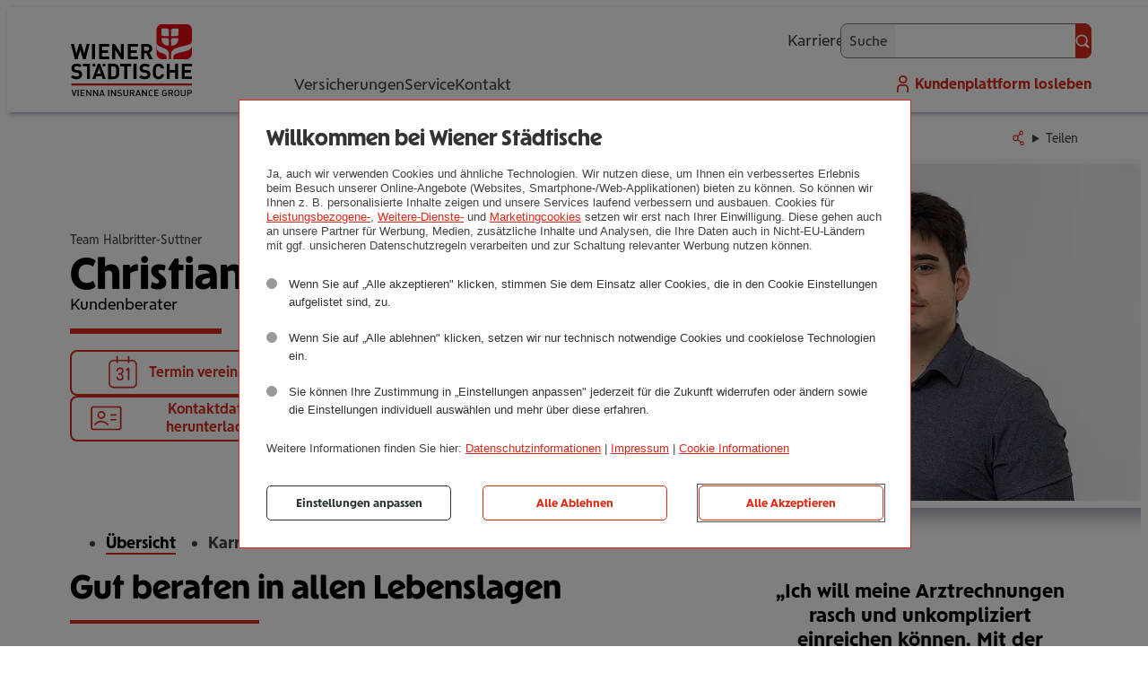

--- FILE ---
content_type: text/html; charset=utf-8
request_url: https://www.wienerstaedtische.at/berater/c.suttner.html
body_size: 10617
content:
<!DOCTYPE html>
<html lang="de">
<head>
    <meta charset="utf-8">

<!-- 
	This website is powered by TYPO3 - inspiring people to share!
	TYPO3 is a free open source Content Management Framework initially created by Kasper Skaarhoj and licensed under GNU/GPL.
	TYPO3 is copyright 1998-2026 of Kasper Skaarhoj. Extensions are copyright of their respective owners.
	Information and contribution at https://typo3.org/
-->


<title> Immer in Ihrer Nähe: Christian Suttner - Beratung in Wien</title>
<meta name="generator" content="TYPO3 CMS">
<meta name="viewport" content="width=device-width, initial-scale=1">
<meta name="application-name" content="Wiener Städtische">
<meta name="robots" content="index,nofollow">
<meta name="description" content="Christian Suttner, Kundenberater der Wiener Städtischen Versicherung in 1030 Wien | Beratung vor Ort in Wien | Persönlichen Termin vereinbaren">
<meta property="og:title" content="Christian Suttner - Beratung in Wien">
<meta property="og:description" content="Christian Suttner, Kundenberater der Wiener Städtischen Versicherung in 1030 Wien | Beratung vor Ort in Wien | Persönlichen Termin vereinbaren">
<meta property="og:image" content="https://www.wienerstaedtische.at/_assets/ce68916e315ee1d4adb38520616d3214/img/wstv_logo_ogimage.png">
<meta name="twitter:card" content="summary_large_image">
<meta name="apple-mobile-web-app-title" content="Wiener Städtische">
<meta name="msapplication-tilecolor" content="#eeeeee">
<meta name="msapplication-foregroundtext" content="dark">
<meta name="theme-color" content="#ffffff">
<meta name="wstv_pv:videochat" content="60431bed-1e7c-4ea6-9f43-3c4373bf283b">
<meta name="wstv_pv:chat" content="3932a9c8-95bb-4af0-82d7-a3eea604ff54">
<meta name="wstv_pv:tenant" content="73f4f39f-3964-4256-a294-2259de654e99">


<link rel="stylesheet" href="/_assets/ce68916e315ee1d4adb38520616d3214/css/wstv.css?1769080286" media="all">





<script>
/*TS_inlineJS*/
document.getElementsByTagName("html")[0].classList.add("js");



</script>


<link rel="alternate" type="application/rss+xml" title="RSS-Feed Presse" href="https://www.wienerstaedtische.at/unternehmen/presse/pressemeldungen/rss.xml"><link rel="apple-touch-icon" sizes="180x180" href="/apple-touch-icon.png?v=1"><link rel="icon" type="image/png" sizes="32x32" href="/favicon-32x32.png?v=1"><link rel="icon" type="image/png" sizes="16x16" href="/favicon-16x16.png?v=1"><link rel="manifest" href="/site.webmanifest?v=1"><link rel="mask-icon" href="/safari-pinned-tab.svg?v=1" color="#e4010b"><link rel="shortcut icon" href="/favicon.ico?v=1"><link rel="preload" href="/_assets/ce68916e315ee1d4adb38520616d3214/fonts/SorglosSans-Regular.woff2" as="font" type="font/woff2" crossorigin><link rel="preload" href="/_assets/ce68916e315ee1d4adb38520616d3214/fonts/SorglosSans-Bold.woff2" as="font" type="font/woff2" crossorigin><link rel="preload" href="/_assets/ce68916e315ee1d4adb38520616d3214/fonts/SorglosSans-Headline.woff2" as="font" type="font/woff2" crossorigin>
<meta name="berater" content="o4i"><script>let tc_vars = {page_content_type:'-',page_topic:[],page_keyword:'',app_name:'-',app_step:'-',user_role:[],page_category_level_1:'Berater',page_category_level_2:'',page_category_level_3:'',page_category_level_4:'',page_category_level_5:'',env_template:'startseite',page_id:37,page_language:'de',env_src:'web',env_name:'prod',portal:'WSTV Website',page_referrer:document.referrer,page_url:document.location.href,email_advisor:'c.suttner@wienerstaedtische.at',};</script><script src="https://cdn.tagcommander.com/5443/tc_WienerStaedtische_header_22.js"></script><meta name="com.silverpop.brandeddomains" content="www.pages06.net,besserleben.wienerstaedtische.at,typo3.wstvweb-test.corpnet.at,wienerstaedtische.at,www.besserleben.wienerstaedtische.at,www.wienerstaedtische.at" /><meta name="com.silverpop.cothost" content="campaign-eu-1.goacoustic.com" />

<link rel="canonical" href="https://www.wienerstaedtische.at/berater/c.suttner.html">
</head>
<body>


<nav aria-label="Sprunglinks">
    <ul id="skiplinks">
        <li class="content"><a href="#content" accesskey="0" class="visuallyhidden focusable">Zum Seiteninhalt (<span lang="en">Accesskey</span> 0)</a></li>
        <li class="mainnav"><a href="#nav_main" accesskey="1" class="visuallyhidden focusable">Zur Hauptnavigation (<span lang="en">Accesskey</span> 1)</a></li>
        <li class="footernav"><a href="#nav_footer" accesskey="2" class="visuallyhidden focusable">Zur Footer-Navigation (<span lang="en">Accesskey</span> 2)</a></li>
        <li class="search"><a href="#pageheader_searchbox" accesskey="3" class="visuallyhidden focusable">Zur Suchmaske (<span lang="en">Accesskey</span> 3)</a></li>
    </ul>
</nav>


	
	<div id="overall" class="wstv beraterseiten">
		
	
<header id="pageheader">
	<div class="static-header">
		<div class="contentwidth logocontainer">
			
<a class="logos" href="/">
	<img src="/_assets/ce68916e315ee1d4adb38520616d3214/img/wstv_tulpe.svg?1662119630" alt="" class="tulpe" aria-hidden="true">
	<img src="/_assets/ce68916e315ee1d4adb38520616d3214/img/wstv_logo.svg?1662119630" alt="Wiener Städtische Vienna Insurance Group - Link zur Startseite" class="logo">
</a>

		</div>
		
<a class="searchmobil" href="/suche.html">Suche</a>
		<button id="navtoggle" class="plain" aria-label="Navigation aus-/einblenden"></button>
		<nav id="nav_main" aria-label="Haupnavigation">
			

	<div class="mainnavcontainer">
		<div class="contentwidth">
			<ul class="mainnav">
				
					<li class="">
						
						
								<button id="mainnavflyouttoggle" type="button" class="plain activeunderline" aria-controls="mainnavflyout" aria-expanded="false">
									Versicherungen
								</button>
								<span class="activeunderline">Versicherungen</span>
								
							
					</li>
				
					<li class="">
						
						
								<a class="activeunderline" href="/service.html">
									Service
								</a>
							
					</li>
				
					<li class="">
						
						
								<a class="activeunderline" href="/kontakt.html">
									Kontakt
								</a>
							
					</li>
				
			</ul>
		</div>
		
									
	
		
		
		
			
		
			
		
		<section id="mainnavflyout" role="dialog" aria-labelledby="flyouttoggle" hidden>
			
			<div class="switcher">
				<div class="contentwidth">
					<ul class="tabnav" role="tablist">
						
							<li role="presentation" class=" active">
								<a href="#switchercontent9316" role="tab" id="switchernav9316" aria-controls="switchercontent9316" aria-selected="true" tabindex="0">
									Privatkunden
								</a>
							</li>
						
							<li role="presentation" class=" ">
								<a href="#switchercontent9317" role="tab" id="switchernav9317" aria-controls="switchercontent9317" aria-selected="false" tabindex="-1">
									Business und mehr
								</a>
							</li>
						
					</ul>
				</div>
			</div>
			
			
				
	<section class="switchercontent" id="switchercontent9316" role="tabpanel" aria-labelledby="switchernav9316" >
		<div class="contentwidth">
			<ul class="sub1">
				
					
						<li class=" sub">
							<a data-icon="gesund-fit" id="navitem9359" href="/versicherungen/privatkunden/gesund-fit.html">
								Gesund &amp; Fit 
							</a>
							
								
									<button type="button" class="plain" aria-controls="subnav9359" aria-expanded="false">Gesund &amp; Fit - Submenü ein-/ausklappen</button>
									<ul id="subnav9359" class="sub2">
										
											<li class="">
												<a href="/versicherungen/privatkunden/gesund-fit/private-krankenversicherung.html">
													Private Kran­ken­­­ver­si­che­rung 
												</a>
											</li>
										
											<li class="">
												<a href="/versicherungen/privatkunden/gesund-fit/privatarzt-versicherung.html">
													Pri­vat­a­rzt-Ver­si­che­rung 
												</a>
											</li>
										
											<li class="">
												<a href="/versicherungen/privatkunden/gesund-fit/taggeld-versicherung.html">
													Taggeld-Ver­si­che­rung 
												</a>
											</li>
										
											<li class="">
												<a href="/versicherungen/privatkunden/gesund-fit/krankengeld-versicherung.html">
													Kran­ken­geld-Ver­si­che­rung 
												</a>
											</li>
										
											<li class="">
												<a href="/versicherungen/privatkunden/gesund-fit/zahnversicherung.html">
													Zahn­ver­si­che­rung 
												</a>
											</li>
										
											<li class="">
												<a href="/versicherungen/privatkunden/gesund-fit/private-selbstversicherung.html">
													Private Selbst­ver­si­che­rung 
												</a>
											</li>
										
									</ul>
								
							
						</li>
					
						<li class=" sub">
							<a data-icon="pension-vermoegen" id="navitem9354" href="/versicherungen/privatkunden/pension-vermoegen.html">
								Pension &amp; Ver­mö­gen 
							</a>
							
								
									<button type="button" class="plain" aria-controls="subnav9354" aria-expanded="false">Pension &amp; Vermögen - Submenü ein-/ausklappen</button>
									<ul id="subnav9354" class="sub2">
										
											<li class="">
												<a href="/versicherungen/privatkunden/pension-vermoegen/gefoerderte-pensionsvorsorge.html">
													geför­derte Pen­si­ons­vor­sorge 
												</a>
											</li>
										
											<li class="">
												<a href="/versicherungen/privatkunden/pension-vermoegen/kombinierte-lebensversicherung.html">
													kom­bi­nierte Lebens­ver­si­che­rung 
												</a>
											</li>
										
											<li class="">
												<a href="/versicherungen/privatkunden/pension-vermoegen/fondsgebundene-lebensversicherung.html">
													fonds­ge­bun­dene Lebens­ver­si­che­rung 
												</a>
											</li>
										
											<li class="">
												<a href="/versicherungen/privatkunden/pension-vermoegen/kindervorsorge.html">
													Kin­der­vor­sorge 
												</a>
											</li>
										
											<li class="">
												<a href="/versicherungen/privatkunden/pension-vermoegen/sofortpension.html">
													Sofort­pen­sion 
												</a>
											</li>
										
											<li class="">
												<a href="/versicherungen/privatkunden/pension-vermoegen/zukunftsplaner.html">
													Zukunfts­pla­ner 
												</a>
											</li>
										
									</ul>
								
							
						</li>
					
						<li class=" sub">
							<a data-icon="risiko-absichern" id="navitem9348" href="/versicherungen/privatkunden/risiko-absichern.html">
								Risiko &amp; Absi­chern 
							</a>
							
								
									<button type="button" class="plain" aria-controls="subnav9348" aria-expanded="false">Risiko &amp; Absichern - Submenü ein-/ausklappen</button>
									<ul id="subnav9348" class="sub2">
										
											<li class="">
												<a href="/versicherungen/privatkunden/risiko-absichern/unfallversicherung.html">
													Unfall­ver­si­che­rung 
												</a>
											</li>
										
											<li class="">
												<a href="/versicherungen/privatkunden/risiko-absichern/existenzschutz.html">
													Exis­tenz­schutz 
												</a>
											</li>
										
											<li class="">
												<a href="/versicherungen/privatkunden/risiko-absichern/berufsunfaehigkeits-versicherung.html">
													Berufs­un­fä­hig­keits-Ver­si­che­rung 
												</a>
											</li>
										
											<li class="">
												<a href="/versicherungen/privatkunden/risiko-absichern/pflegeversicherung.html">
													Pfle­ge­ver­si­che­rung 
												</a>
											</li>
										
											<li class="">
												<a href="/versicherungen/privatkunden/risiko-absichern/risiko-ablebensversicherung.html">
													Risiko-Able­bens­ver­si­che­rung 
												</a>
											</li>
										
											<li class="">
												<a href="/versicherungen/privatkunden/risiko-absichern/bestattungsvorsorge.html">
													Bestat­tungs­vor­sorge 
												</a>
											</li>
										
											<li class="">
												<a href="/versicherungen/privatkunden/pension-vermoegen/zukunftsplaner.html">
													Zukunfts­pla­ner 
												</a>
											</li>
										
									</ul>
								
							
						</li>
					
						<li class=" sub">
							<a data-icon="haus-wohnen" id="navitem9344" href="/versicherungen/privatkunden/haus-wohnen.html">
								Haus &amp; Wohnen 
							</a>
							
								
									<button type="button" class="plain" aria-controls="subnav9344" aria-expanded="false">Haus &amp; Wohnen - Submenü ein-/ausklappen</button>
									<ul id="subnav9344" class="sub2">
										
											<li class="">
												<a href="/versicherungen/privatkunden/haus-wohnen/haushaltsversicherung.html">
													Haus­halts­ver­si­che­rung 
												</a>
											</li>
										
											<li class="">
												<a href="/versicherungen/privatkunden/haus-wohnen/online-haushaltsversicherung.html">
													Online-Haus­halts­ver­si­che­rung 
												</a>
											</li>
										
											<li class="">
												<a href="/versicherungen/privatkunden/haus-wohnen/eigenheimversicherung.html">
													Eigen­heim­ver­si­che­rung 
												</a>
											</li>
										
									</ul>
								
							
						</li>
					
						<li class=" sub">
							<a data-icon="auto-fahren" id="navitem9337" href="/versicherungen/privatkunden/auto-fahren.html">
								Auto &amp; Fahren 
							</a>
							
								
									<button type="button" class="plain" aria-controls="subnav9337" aria-expanded="false">Auto &amp; Fahren - Submenü ein-/ausklappen</button>
									<ul id="subnav9337" class="sub2">
										
											<li class="">
												<a href="/versicherungen/privatkunden/auto-fahren/autoversicherung.html">
													Auto­ver­si­che­rung 
												</a>
											</li>
										
											<li class="">
												<a href="/versicherungen/privatkunden/auto-fahren/elektroauto-versicherung.html">
													Elek­tro­auto-Ver­si­che­rung 
												</a>
											</li>
										
											<li class="">
												<a href="/versicherungen/privatkunden/auto-fahren/motorradversicherung.html">
													Motor­rad-Ver­si­che­rung 
												</a>
											</li>
										
											<li class="">
												<a href="/versicherungen/privatkunden/auto-fahren/kfz-leasing.html">
													Kfz-Leasing 
												</a>
											</li>
										
									</ul>
								
							
						</li>
					
						<li class=" sub">
							<a data-icon="freizeit-reise" id="navitem9326" href="/versicherungen/privatkunden/freizeit-reise.html">
								Frei­zeit &amp; Reise 
							</a>
							
								
									<button type="button" class="plain" aria-controls="subnav9326" aria-expanded="false">Freizeit &amp; Reise - Submenü ein-/ausklappen</button>
									<ul id="subnav9326" class="sub2">
										
											<li class="">
												<a href="/versicherungen/privatkunden/freizeit-reise/reiseversicherung.html">
													Rei­se­ver­si­che­rung 
												</a>
											</li>
										
											<li class="">
												<a href="/versicherungen/privatkunden/freizeit-reise/reisestornoversicherung.html">
													Rei­se­stor­no­ver­si­che­rung 
												</a>
											</li>
										
											<li class="">
												<a href="/versicherungen/privatkunden/freizeit-reise/auslandsreise-krankenversicherung.html">
													Aus­lands­reise-Kran­ken­ver­si­che­rung 
												</a>
											</li>
										
											<li class="">
												<a href="/versicherungen/privatkunden/freizeit-reise/reiseversicherung-austria-gaeste.html">
													Reise-Kran­ken­ver­si­che­rung Austria (Gäste) 
												</a>
											</li>
										
											<li class="">
												<a href="/versicherungen/privatkunden/freizeit-reise/reisekasko-versicherung.html">
													Rei­se­kasko-Ver­si­che­rung 
												</a>
											</li>
										
											<li class="">
												<a href="/versicherungen/privatkunden/freizeit-reise/freizeit-hobbies/drohnenversicherung.html">
													Droh­nen­ver­si­che­rung 
												</a>
											</li>
										
									</ul>
								
							
						</li>
					
						<li class=" sub">
							<a data-icon="haftung-recht" id="navitem9320" href="/versicherungen/privatkunden/haftung-recht.html">
								Haftung &amp; Recht 
							</a>
							
								
									<button type="button" class="plain" aria-controls="subnav9320" aria-expanded="false">Haftung &amp; Recht - Submenü ein-/ausklappen</button>
									<ul id="subnav9320" class="sub2">
										
											<li class="">
												<a href="/versicherungen/privatkunden/haftung-recht/haftpflichtversicherung.html">
													Haft­pflicht­ver­si­che­rung 
												</a>
											</li>
										
											<li class="">
												<a href="/versicherungen/privatkunden/haftung-recht/tierhaftpflicht.html">
													Tier­haft­pflicht 
												</a>
											</li>
										
											<li class="">
												<a href="/versicherungen/privatkunden/haftung-recht/veranstaltungsversicherung.html">
													Ver­an­stal­tungs­ver­si­che­rung 
												</a>
											</li>
										
											<li class="">
												<a href="/versicherungen/privatkunden/haftung-recht/rechtsschutzversicherung.html">
													Rechts­schutz­ver­si­che­rung 
												</a>
											</li>
										
									</ul>
								
							
						</li>
					
				
			</ul>
		</div>
	</section>

			
				
	<section class="switchercontent" id="switchercontent9317" role="tabpanel" aria-labelledby="switchernav9317" hidden>
		<div class="contentwidth">
			<ul class="sub1">
				
					
						<li class=" sub">
							<a data-icon="epu" id="navitem9421" href="/versicherungen/business-und-mehr/epu.html">
								EPU 
							</a>
							
								
									<button type="button" class="plain" aria-controls="subnav9421" aria-expanded="false">EPU - Submenü ein-/ausklappen</button>
									<ul id="subnav9421" class="sub2">
										
											<li class="">
												<a href="/versicherungen/business-und-mehr/epu/betriebsversicherung-epu.html">
													Betriebs­ver­si­che­rung EPU 
												</a>
											</li>
										
											<li class="">
												<a href="/versicherungen/business-und-mehr/epu/haftpflichtversicherungen.html">
													Betriebs-Haft­pflicht­ver­si­che­rung 
												</a>
											</li>
										
											<li class="">
												<a href="/versicherungen/business-und-mehr/epu/betriebs-rechtsschutzversicherung.html">
													Betriebs-Rechts­schutz­ver­si­che­rung 
												</a>
											</li>
										
											<li class="">
												<a href="/versicherungen/business-und-mehr/epu/betriebsunterbrechung.html">
													Betriebs­un­ter­bre­chung 
												</a>
											</li>
										
											<li class="">
												<a href="/versicherungen/business-und-mehr/epu/technische-versicherungen.html">
													Tech­ni­sche Ver­si­che­run­gen 
												</a>
											</li>
										
											<li class="">
												<a href="/versicherungen/business-und-mehr/epu/kfz-versicherung-und-leasing.html">
													Kfz-Ver­si­che­rung und Leasing 
												</a>
											</li>
										
									</ul>
								
							
						</li>
					
						<li class=" sub">
							<a data-icon="kmu" id="navitem9404" href="/versicherungen/business-und-mehr/kmu.html">
								KMU 
							</a>
							
								
									<button type="button" class="plain" aria-controls="subnav9404" aria-expanded="false">KMU - Submenü ein-/ausklappen</button>
									<ul id="subnav9404" class="sub2">
										
											<li class="">
												<a href="/versicherungen/business-und-mehr/kmu/betriebsversicherung-kmu.html">
													Betriebs­ver­si­che­rung KMU 
												</a>
											</li>
										
											<li class="">
												<a href="/versicherungen/business-und-mehr/kmu/haftpflicht-versicherungen.html">
													Betriebs-Haft­pflicht­ver­si­che­rung 
												</a>
											</li>
										
											<li class="">
												<a href="/versicherungen/business-und-mehr/kmu/betriebs-rechtsschutzversicherung.html">
													Betriebs-Rechts­schutz­ver­si­che­rung 
												</a>
											</li>
										
											<li class="">
												<a href="/versicherungen/business-und-mehr/kmu/betriebsunterbrechung.html">
													Betriebs­un­ter­bre­chung 
												</a>
											</li>
										
											<li class="">
												<a href="/versicherungen/business-und-mehr/kmu/technische-versicherungen.html">
													Tech­ni­sche Ver­si­che­run­gen 
												</a>
											</li>
										
											<li class="">
												<a href="/versicherungen/business-und-mehr/kmu/kfz-versicherung-kmu.html">
													Kfz-Ver­si­che­rung KMU 
												</a>
											</li>
										
									</ul>
								
							
						</li>
					
						<li class=" sub">
							<a data-icon="unternehmen" id="navitem9390" href="/versicherungen/business-und-mehr/unternehmen.html">
								Unter­neh­men 
							</a>
							
								
									<button type="button" class="plain" aria-controls="subnav9390" aria-expanded="false">Unternehmen - Submenü ein-/ausklappen</button>
									<ul id="subnav9390" class="sub2">
										
											<li class="">
												<a href="/versicherungen/business-und-mehr/unternehmen/betriebsversicherung.html">
													Betriebs­ver­si­che­rung Unter­neh­men 
												</a>
											</li>
										
											<li class="">
												<a href="/versicherungen/business-und-mehr/unternehmen/betriebs-haftpflichtversicherung.html">
													Betriebs-Haft­pflicht­ver­si­che­rung 
												</a>
											</li>
										
											<li class="">
												<a href="/versicherungen/business-und-mehr/unternehmen/betriebs-rechtsschutzversicherung.html">
													Betriebs-Rechts­schutz­ver­si­che­rung 
												</a>
											</li>
										
											<li class="">
												<a href="/versicherungen/business-und-mehr/unternehmen/technische-versicherungen.html">
													Tech­ni­sche Ver­si­che­run­gen 
												</a>
											</li>
										
											<li class="">
												<a href="/versicherungen/business-und-mehr/unternehmen/kfz-versicherung-flotte.html">
													Kfz-Ver­si­che­rung Flotte 
												</a>
											</li>
										
									</ul>
								
							
						</li>
					
						<li class=" sub">
							<a data-icon="agrar" id="navitem9384" href="/versicherungen/business-und-mehr/landwirtschaft.html">
								Land­wirt­schaft 
							</a>
							
								
									<button type="button" class="plain" aria-controls="subnav9384" aria-expanded="false">Landwirtschaft - Submenü ein-/ausklappen</button>
									<ul id="subnav9384" class="sub2">
										
											<li class="">
												<a href="/versicherungen/business-und-mehr/landwirtschaft/betriebsversicherung-landwirtschaft.html">
													Betriebs­ver­si­che­rung Land­wirt­schaft 
												</a>
											</li>
										
									</ul>
								
							
						</li>
					
						<li class=" sub">
							<a data-icon="gemeinden" id="navitem9377" href="/versicherungen/business-und-mehr/gemeinde.html">
								Gemeinde 
							</a>
							
								
									<button type="button" class="plain" aria-controls="subnav9377" aria-expanded="false">Gemeinde - Submenü ein-/ausklappen</button>
									<ul id="subnav9377" class="sub2">
										
											<li class="">
												<a href="/versicherungen/business-und-mehr/gemeinde/gemeinde-versicherung.html">
													Gemeinde-Ver­si­che­rung 
												</a>
											</li>
										
											<li class="">
												<a href="/versicherungen/business-und-mehr/gemeinde/haftpflicht-versicherung.html">
													Gemeinde-Haft­pflicht­ver­si­che­rung 
												</a>
											</li>
										
											<li class="">
												<a href="/versicherungen/business-und-mehr/gemeinde/amtshaftpflicht-versicherung.html">
													Amts­haft­pflicht-Ver­si­che­rung 
												</a>
											</li>
										
											<li class="">
												<a href="/versicherungen/business-und-mehr/gemeinde/gemeinde-rechtsschutzversicherung.html">
													Gemeinde-Rechts­schutz­ver­si­che­rung 
												</a>
											</li>
										
											<li class="">
												<a href="/versicherungen/business-und-mehr/gemeinde/kfz-versicherung.html">
													Kfz-Ver­si­che­rung 
												</a>
											</li>
										
									</ul>
								
							
						</li>
					
						<li class=" sub">
							<a data-icon="hausverwaltung" id="navitem9375" href="/versicherungen/business-und-mehr/hausverwaltung.html">
								Haus­ver­wal­tung 
							</a>
							
								
									<button type="button" class="plain" aria-controls="subnav9375" aria-expanded="false">Hausverwaltung - Submenü ein-/ausklappen</button>
									<ul id="subnav9375" class="sub2">
										
											<li class="">
												<a href="/versicherungen/business-und-mehr/hausverwaltung/wohnhaus-versicherung.html">
													Wohn­haus-Ver­si­che­rung 
												</a>
											</li>
										
									</ul>
								
							
						</li>
					
						<li class=" sub">
							<a data-icon="betriebliche-vorsorge" id="navitem9365" href="/versicherungen/business-und-mehr/betriebliche-vorsorge.html">
								Betrieb­li­che Vor­sorge 
							</a>
							
								
									<button type="button" class="plain" aria-controls="subnav9365" aria-expanded="false">Betriebliche Vorsorge - Submenü ein-/ausklappen</button>
									<ul id="subnav9365" class="sub2">
										
											<li class="">
												<a href="/versicherungen/business-und-mehr/betriebliche-vorsorge/betriebliche-altersvorsorge.html">
													Betrieb­li­che Alters­vor­sorge 
												</a>
											</li>
										
											<li class="">
												<a href="/versicherungen/business-und-mehr/betriebliche-vorsorge/betriebliche-krankenversicherung.html">
													Betrieb­li­che Kran­ken­ver­si­che­rung 
												</a>
											</li>
										
											<li class="">
												<a href="/versicherungen/business-und-mehr/betriebliche-vorsorge/betriebliche-unfallversicherung.html">
													Betrieb­li­che Unfall­ver­si­che­rung 
												</a>
											</li>
										
									</ul>
								
							
						</li>
					
				
			</ul>
		</div>
	</section>

			
		</section>
	

								
	</div>






			
<div class="contentwidth metanavcontainer">
	<ul class="metanav">
		
<li class="karriere"><a class="activeunderline" target="guterjob" href="/karriere/guterjob.html">Karriere</a></li>

		
<li class="suche">
	<span class="linkwrapper"><a href="/suche.html">Suche</a></span>
	<form id="pageheader_search" action="/suche.html" data-suggesturl="/suche/search_suggest.html" method="get" accept-charset="utf-8">
		<label for="pageheader_searchbox">Suche</label>
		<input id="pageheader_searchbox" type="search" name="q" autocomplete="off" class="powermail_input">
		<button type="submit" class="primary withicon" data-iconbefore="lupe"><span class="visuallyhidden">OK</span></button>
	</form>
</li>
		<li class="kundenportal"><a target="_blank" href="https://losleben.wienerstaedtische.at">Kundenplattform <span></span> losleben</a></li>
	</ul>
</div>

		</nav>
	</div>
</header>

	



	<div id="headerscrollObserver" aria-hidden="true"></div>
	





	
<section class="breadcrumb_share contentwidth" aria-label="Breadcrumb und Teilen-Links">
	<div class="breadcrumb">&nbsp;</div>
	
<div class="sharelinkcontainer accordion plain jsonly" data-shortlink="fb8PY">
	<details class="accordion_sheet">
		<summary class="accordion_toggle" data-icon="share">Teilen</summary>
		<div class="sharecontent accordion_content">
			<button class="copylink plain" data-icon="share_copy">Link kopieren</button>
			<button class="sharelink plain" data-icon="share">Link teilen</button>
		</div>
	</details>
</div>

</section>


		<main id="content" class="contentwidth">
			
	
	

	
<!--TYPO3SEARCH_begin-->



    <div id="c7254" class="ce wstv_berater_seiten" >
        
            


        
        

    
    


    



    
    <script>
        if (typeof tc_vars !== 'undefined') {
            tc_vars.page_category_level_2 = '{adname}';
            tc_vars.page_category_level_3 = '{settings.currAction}';
        }
    </script>


    


    




        <div class="ce headerpic">
            <div class="headeritem">
                
                    <div class="imagebox largeshadow">
                        <div class="imgwrapper">
                            
    
    
    
    <picture>
        
            
            
            <source srcset="/typo3temp/assets/_processed_/4/8/csm_about_image_63652_b926960c60c0a4c52db46d5509184662_4e0bae3936.webp" type="image/webp">
        
        
        <img style=" " loading="eager" src="/typo3temp/assets/_processed_/4/8/csm_about_image_63652_b926960c60c0a4c52db46d5509184662_0f5fb8d16e.jpg" width="600" height="400" alt="" />
    </picture>

                        </div>
                    </div>
                
                <div class="header">
                    
                        <div class="preheader">Team Halbritter-Suttner</div>
                    
                    <h1>
                        Christian Suttner
                        
                            <span class="funktion">Kundenberater</span>
                        
                        <span class="line animateIn"></span>
                    </h1>
                </div>
                <div class="textbox">
                    
                    
                    <ul class="ctas">
                        <li>
                            <a data-iconbefore="termin" class="button secondary withicon" rel="nofollow" href="/kontakt/betreuerkontakt.html?init%5Banliegen%5D=termin&amp;cHash=8d03d617037bb0a979074b0eda30820b">
                                Termin vereinbaren
                            </a>
                        </li>
                        <li>
                            <a data-iconbefore="rueckruf" class="button secondary withicon" rel="nofollow" href="/kontakt/betreuerkontakt.html?init%5Banliegen%5D=rueckruf&amp;cHash=8a8dbc848c0e03e0da1ef5bb8adb058d">
                                Rückruf anfordern
                            </a>
                        </li>
                        <li>
                            <a data-iconbefore="vcard" class="button secondary withicon" href="/berater/c.suttner/vcard.html">
                                Kontaktdaten herunterladen
                            </a>
                        </li>
                        <li>
                            <a data-iconbefore="standort" class="button secondary withicon" href="/berater/c.suttner/location.html">
                                Anfahrtsplan
                            </a>
                        </li>
                    </ul>
                </div>
            </div>
        </div>
    








<html xmlns:f="http://typo3.org/ns/TYPO3/CMS/Fluid/ViewHelpers"  lang="de">

<nav aria-label="Subnavigation">
	<ul class="ce adnav">
		
	
			
		
	<li class="active"><a href="/berater/c.suttner.html">Übersicht</a></li>

		
		
		
	
			
		
	<li class=""><a href="/berater/c.suttner/karrierechance.html">Karrierechance</a></li>

	</ul>
</nav>



</html>




<div class="ce container-columns-2-1 centered">
    <div class="columns">
        <div class="container-columns-2-1-left">
            <div class="ce text">
                <h2>
                    
                            
                                Gut beraten in allen Lebenslagen
                            
                        
                    <span class="line animateIn inViewport"></span>
                </h2>
                <div class="textbox">
                    
                        
                                
                                    
                                
                                
                                    <p>Weil persönliche Beratung zählt: Wir freuen uns darauf, zusammen mit Ihnen die passende Absicherung zu finden und hören zu, wenn es um Ihren Lebensstil, Ihr Budget und Ihre Risiken geht. Damit ist sichergestellt, dass Sie mit Ihrem maßgeschneiderten Lösungsvorschlag gut abgesichert sind.</p>
                                
                                
                                    <p>Wir freuen uns auf Sie!</p>
                                
                            
                    
                </div>
            </div>
        </div>
        <div class="container-columns-2-1-right">
            <div class="ce quote">
                <figure>
                    <blockquote>
                        „Ich will meine Arztrechnungen rasch und unkompliziert einreichen können. Mit der losleben App geht das wirklich ganz einfach. Mit dem Handy fotografieren und hochladen. Ein super Service!“
                    </blockquote>
                    <figcaption><cite>Viktoria, 32 Jahre</cite></figcaption>
                </figure>
            </div>
        </div>
    </div>
</div>









<h2>
    
            Wir sind für Ihre Anliegen da.
        
    <span class="line animateIn inViewport"></span>
</h2>


    
    <article class="ce cardteaser left addetail withsessioninfo">
        <div class="wrapper">
            <div class="imagebox">
                
                    <div class="imgwrapper">
                        
                            
    
    
    
    <picture>
        
            
            
            <source srcset="/typo3temp/assets/_processed_/4/8/csm_about_image_63652_b926960c60c0a4c52db46d5509184662_4e0bae3936.webp" type="image/webp">
        
        
        <img style=" " loading="lazy" src="/typo3temp/assets/_processed_/4/8/csm_about_image_63652_b926960c60c0a4c52db46d5509184662_0f5fb8d16e.jpg" width="600" height="400" alt="" />
    </picture>

                        
                    </div>
                
            </div>
            <div class="textbox">
                <div class="card"></div>
                <div class="teamlogowrapper">
                    
                    <h3>Christian Suttner</h3>
                    <p>Kundenberater</p>
                    <p>Thomas-Klestil-Platz 2<br>1030 Wien</p>
                </div>
                <hr>
                
    
    
        <dl class="ad_textline">
            <dt>Tel.:</dt>
            <dd>
        
            
                    <a href="tel:+435035022670">+435035022670</a>
                
        
    </dd>
        </dl>
    

                
    
    
        <dl class="ad_textline">
            <dt>Mobil:</dt>
            <dd>
        
            
                    <a href="tel:+436646013922670">+436646013922670</a>
                
        
    </dd>
        </dl>
    

                
    
    
        <dl class="ad_textline">
            <dt>E-Mail:</dt>
            <dd>
        
            
                    <a href="mailto:c.suttner@wienerstaedtische.at">c.suttner@wienerstaedtische.at</a>
                
        
    </dd>
        </dl>
    

            </div>
            
            
                <div class="details">
                    <hr>
                    <div class="accordion generic">
                        <details class="accordion_sheet" >
                            <summary class="accordion_toggle">Über mich</summary>
                            <div class="accordion_content">
                                <div>
                                    
    
    
    
        <p>
        
    
    
        <dl class="ad_textline">
            <dt>Aufgaben:</dt>
            <dd>
        
            
    
        Kundenbetreuung
    

        
    </dd>
        </dl>
    

        
    
    

        
        
    
    
        <dl class="ad_textline">
            <dt>Weiterbildungen:</dt>
            <dd>
        
            
    
        Geprüfter Versicherungsfachmann BÖV
    

        
    </dd>
        </dl>
    

    </p>
    

    
    
    

    
    
    


                                </div>
                            </div>
                        </details>
                    </div>
                </div>
            
            
                
    <div class="adsessioninfo">
        <strong>
            als mein Berater gemerkt
        </strong><br>
        [<a href="/kontakt.html#beratersuche">ändern</a>]
        
            <wstv-tooltip title="Um ein anderes Teammitglied als Ihre:n Berater:in zu wählen, klicken Sie unten auf die gewünschte Person und dort auf &quot;als meine:n Berater:in festlegen&quot;. Mit &quot;ändern&quot; wechseln Sie in die Beratersuche."></wstv-tooltip>
        
    </div>

            
        </div>
    </article>



    <section class="adlisting">
        
                
                <div class="ce team">
                    
                        
                            <div>
                                
    <article class="teamitem">
        <a href="https://www.wienerstaedtische.at/berater/a.halbritter.html">
            <div class="admaimage" title="Alexander Halbritter">
                
                    
    
    
    
    <picture>
        
            
            
            <source srcset="/typo3temp/assets/_processed_/9/4/csm_about_image_20023_bd9a881f823f703dec34ae03913db957_1d23a4a8a3.webp" type="image/webp">
        
        
        <img style=" " loading="lazy" src="/typo3temp/assets/_processed_/9/4/csm_about_image_20023_bd9a881f823f703dec34ae03913db957_264fb5cc10.jpg" width="90" height="90" alt="" />
    </picture>

                
            </div>
        </a>
        <div class="textbox">
            <h3>Alexander Halbritter</h3>
            <p>Bezirksdirektor</p>
            <p><a class="more" href="/berater/a.halbritter.html">Details</a></p>
        </div>
    </article>

                            </div>
                        
                    
                        
                    
                </div>
            
    </section>






















    

<div class="ce consent-container" data-category="300">
	
	<!-- 
        <div class="ce image align-center staticmap">
            <h2>
                So finden Sie uns!
                <span class="line animateIn"></span>
            </h2>
            <figure class="imagebox ">
                <div class="imgwrapper">
                    <a class="location" href="/berater/c.suttner/location.html">
                        <img src="https://www.google.com/maps/api/staticmap?key=AIzaSyAXuOpfjELAo2hzlp0JfNzUNLRlwOU_AIQ&zoom=15&center=48.1937371,16.4104606&size=360x203&scale=2&style=feature:administrative.land_parcel%7Celement:labels%7Cvisibility:off&style=feature:poi%7Celement:labels.text%7Cvisibility:off&style=feature:poi.business%7Cvisibility:off&style=feature:poi.park%7Celement:labels.text%7Cvisibility:off&style=feature:road.local%7Celement:labels%7Cvisibility:off" class="staticmap" width="720" height="405" alt="Standort">
                    </a>
                </div>
            </figure>
        </div>
     -->
	
</div>









    <div id="c68026" class="ce teaser left" >
        
        
	
	<div class="imagebox ">
		<div class="imgwrapper">
			
            
    
    
    
    <picture>
        
            
            
            <source srcset="/fileadmin/_processed_/2/a/csm_g-173471999_77ebf93e6d.webp" type="image/webp">
        
        
        <img style=" " loading="lazy" data-focus-area="{&quot;x&quot;:450,&quot;y&quot;:317.25,&quot;width&quot;:300,&quot;height&quot;:211.5}" src="/fileadmin/_processed_/2/a/csm_g-173471999_36ace69eca.jpg" width="600" height="450" alt="Krankenhausszene in einem hellen Patientenzimmer: Eine Pflegekraft hört mit einem Stethoskop das Herz eines Mädchens ab, das auf dem Bett sitzt und einen Teddybären im Arm hält. Daneben liegt ein Mann im Krankenhausbett und lächelt, angeschlossen an medizinische Geräte." />
    </picture>

		</div>
		
	</div>
	<div class="header">
		
		<div class="hl">
			Erst­­klas­­sig vor­­­sor­­gen: Jetzt private Kran­ken­­ver­­­si­che­rung online absch­lie­­ßen. 
			<span class="line animateIn"></span>
		</div>
	</div>
	<div class="textbox">
		<p>Schützen Sie, was am Wichtigsten ist - Ihre Gesundheit. Und die Ihrer Lieben. Ganz in Ruhe finden Sie in unserem Online-Abschluss die private Gesundheitsvorsorge, die am besten zu Ihnen und Ihren Bedürfnissen passt. Jetzt absichern!</p>
	</div>
	<div class="cta">
		<a href="/versicherungen/privatkunden/gesund-fit/private-krankenversicherung.html"><span class="button primary">zur privaten Krankenversicherung</span></a>
	</div>

    </div>
    






    <div id="c64145" class="ce container-relatedteasers align-center" >
        
            

	
	

    
            <h3 class="">
                Passend zu Ihrer Suche:
                
                    <span class="line animateIn"></span>
                
            </h3>
        





        
        
  <div class="wrapper">
    

	



    <div id="c64149" class="ce teaser left" >
        
        
	
	<div class="imagebox ">
		<div class="imgwrapper">
			
            
    
    
    
    <picture>
        
            
            
            <source srcset="/fileadmin/_processed_/2/a/csm_g-173471999_77ebf93e6d.webp" type="image/webp">
        
        
        <img style=" " loading="lazy" src="/fileadmin/_processed_/2/a/csm_g-173471999_36ace69eca.jpg" width="600" height="450" alt="Krankenhausszene in einem hellen Patientenzimmer: Eine Pflegekraft hört mit einem Stethoskop das Herz eines Mädchens ab, das auf dem Bett sitzt und einen Teddybären im Arm hält. Daneben liegt ein Mann im Krankenhausbett und lächelt, angeschlossen an medizinische Geräte." />
    </picture>

		</div>
		
	</div>
	<div class="header">
		
		<div class="hl">
			Private Kran­ken­­­ver­si­che­rung 
			<span class="line animateIn"></span>
		</div>
	</div>
	<div class="textbox">
		<p>Die angenehmste Art, gesund zu werden? Im Spital Ihrer Wahl – mit dem Ärzteteam, dem Sie vertrauen. In einem komfortablen Zimmer, in dem Sie ungestört sind und Besuch empfangen, wann immer Sie wollen.</p>
	</div>
	<div class="cta">
		<a href="/versicherungen/privatkunden/gesund-fit/private-krankenversicherung.html"><span class="button primary">zur privaten Kranken­versicherung</span></a>
	</div>

    </div>
    



	



    <div id="c64148" class="ce teaser left" >
        
        
	
	<div class="imagebox ">
		<div class="imgwrapper">
			
            
    
    
    
    <picture>
        
            
            
            <source srcset="/fileadmin/_processed_/e/e/csm_s_1231591360_2ef00724b3.webp" type="image/webp">
        
        
        <img style=" " loading="lazy" src="/fileadmin/_processed_/e/e/csm_s_1231591360_64a5fc6a27.jpg" width="600" height="450" alt="Ein glückliches junges Mädchen springt mit ihrer Mutter und ihrer Großmutter auf dem Sofa. " />
    </picture>

		</div>
		
	</div>
	<div class="header">
		
		<div class="hl">
			Online-Haus­halts­ver­si­che­rung 
			<span class="line animateIn"></span>
		</div>
	</div>
	<div class="textbox">
		<p>Schützen Sie Ihr Heim mit einer Haushaltsversicherung - inklusive Versicherungsrechner. Jetzt online abschließen</p>
	</div>
	<div class="cta">
		<a href="/versicherungen/privatkunden/haus-wohnen/online-haushaltsversicherung.html"><span class="button primary">zur Haushaltsversicherung</span></a>
	</div>

    </div>
    



	



    <div id="c64147" class="ce teaser left" >
        
        
	
	<div class="imagebox ">
		<div class="imgwrapper">
			
            
    
    
    
    <picture>
        
            
            
            <source srcset="/fileadmin/_processed_/3/b/csm_INSERAT_Hund_AZ_sRGB_28c84ad78a.webp" type="image/webp">
        
        
        <img style=" " loading="lazy" src="/fileadmin/_processed_/3/b/csm_INSERAT_Hund_AZ_sRGB_e9fd4a5221.jpg" width="600" height="450" alt="Eine junge Frau macht Sit-ups auf einer Gymnastikmatte in ihrer Wohnung, während ihr Hund auf ihren Beinen sitzt." />
    </picture>

		</div>
		
	</div>
	<div class="header">
		
		<div class="hl">
			Gesund­heits­ser­vices 
			<span class="line animateIn"></span>
		</div>
	</div>
	<div class="textbox">
		<p>Nutzen Sie unsere umfangreichen Services für Ihre Gesundheit. Von unseren Gesundheitszentren bis zu den Besser Leben Wellness-Angeboten.</p>
	</div>
	<div class="cta">
		<a href="/service/ihre-top-services-in-der-krankenversicherung.html"><span class="button primary">mehr erfahren</span></a>
	</div>

    </div>
    



	



    <div id="c64146" class="ce teaser left" >
        
        
	
	<div class="imagebox ">
		<div class="imgwrapper">
			
            
    
    
    
    <picture>
        
            
            
            <source srcset="/fileadmin/_processed_/7/5/csm_s_635680604_losleben_4zu3_8c801b62ba.webp" type="image/webp">
        
        
        <img style=" " loading="lazy" src="/fileadmin/_processed_/7/5/csm_s_635680604_losleben_4zu3_0df90f2be2.jpg" width="600" height="450" alt="Eine junge Frau sitzt am Fensterbrett mit einer Tasse in der Hand und blickt fröhlich auf ihr Smartphone." />
    </picture>

		</div>
		
	</div>
	<div class="header">
		
		<div class="hl">
			los­le­ben 
			<span class="line animateIn"></span>
		</div>
	</div>
	<div class="textbox">
		<p>Schluss mit Papierkram. Mit losleben zeigen wir Ihnen die einfache Welt der Versicherung. Einen Schaden melden, Rechnungen einreichen, Verträge einsehen – wann und wo Sie wollen. Nutzen Sie unsere App oder Weblösung!</p>
	</div>
	<div class="cta">
		<a href="/service/losleben.html"><span class="button primary">mehr erfahren</span></a>
	</div>

    </div>
    




  </div>

    </div>
    









    </div>
    

<!--TYPO3SEARCH_end-->




		</main>
		
	

<footer id="pagefooter">
	<div class="contentwidth">
		<div class="navs">
			<nav id="nav_footer" class="sectionnav" aria-label="Footer-Navigation">
				

<ul class="sub1">
	
		
			
				<li class="">
					<a href="/unternehmen.html">
						Unternehmen
					</a>
					
						
							<ul class="sub2">
								
									
										<li class="">
											<a href="/unternehmen/ueber-uns.html">
												Über uns
											</a>
										</li>
									
								
									
										<li class="">
											<a href="/unternehmen/investor-relations.html">
												Investor Relations
											</a>
										</li>
									
								
									
										<li class="">
											<a href="/unternehmen/presse/pressemeldungen.html">
												Presse
											</a>
										</li>
									
								
									
										<li class="">
											<a href="/unternehmen/werbung.html">
												Werbung
											</a>
										</li>
									
								
									
										<li class="">
											<a href="/unternehmen/sponsoring.html">
												Sponsoring
											</a>
										</li>
									
								
									
								
									
										<li class="">
											<a href="/unternehmen/nachhaltigkeit-csr.html">
												Nachhaltigkeit &amp; CSR
											</a>
										</li>
									
								
							</ul>
						
					
				</li>
			
		
			
				<li class="">
					<a href="/vertriebspartner.html">
						Vertriebspartner
					</a>
					
						
							<ul class="sub2">
								
									
										<li class="">
											<a href="/vertriebspartner/bestadvice/bestadvice.html">
												bestADVICE
											</a>
										</li>
									
								
									
										<li class="">
											<a href="/vertriebspartner/bestadvice/download-center-login.html">
												bestADVICE Downloadcenter
											</a>
										</li>
									
								
									
										<li class="">
											<a href="/vertriebspartner/aus-und-weiterbildung.html">
												Aus-und Weiterbildung
											</a>
										</li>
									
								
									
								
									
								
							</ul>
						
					
				</li>
			
		
			
				<li class="">
					<a href="/ombudsstelle.html">
						Ombudsstelle
					</a>
					
						
							<ul class="sub2">
								
									
								
							</ul>
						
					
				</li>
			
		
			
				<li class="">
					<a target="_blank" href="https://hinweisnachhschg.wienerstaedtische.at/">
						Hinweis nach dem HSchG
					</a>
					
				</li>
			
		
			
				<li class="">
					<a href="/barrierefreiheit.html">
						Barrierefreiheitserklärung
					</a>
					
				</li>
			
		
			
				<li class="">
					<a href="/service/losleben.html">
						losleben App
					</a>
					
				</li>
			
		
			
				<li class="">
					<a href="/auszeichnungen.html">
						Auszeichnungen
					</a>
					
				</li>
			
		
			
				<li class="">
					<a href="/aktionen.html">
						Aktionen
					</a>
					
				</li>
			
		
			
				<li class="">
					<a href="/online-versichern.html">
						Online-Versicherungen
					</a>
					
				</li>
			
		
			
				<li class="">
					<a href="/losleben-stories.html">
						Online-Magazin losleben.stories
					</a>
					
				</li>
			
		
	
</ul>

			</nav>
			<nav class="extranav" aria-label="Direktlinks und Social Media Links">
				<ul class="sub1">
					


	<li>
		<span>Quicklinks</span>
		<ul class="sub2">
			
	
		
			
				<li class="">
					<a href="/impressum.html">
						Impressum
					</a>
				</li>
			
		
			
				<li class="">
					<a href="/datenschutz-informationen.html">
						Datenschutz-Informationen
					</a>
				</li>
			
		
			
				<li class="">
					<a href="/cookie-informationen.html">
						Cookie-Informationen
					</a>
				</li>
			
		
			
		
			
				<li class="">
					<a href="/basisinformationsblaetter.html">
						Basisinformationsblätter
					</a>
				</li>
			
		
			
				<li class="">
					<a href="https://www.wienerstaedtische.at/online-abschluesse/bedingung/pdf/GesetzlicheRuecktrittsrechte.html">
						Gesetzliche Rücktrittsrechte
					</a>
				</li>
			
		
			
		
			
		
			
		
	

		</ul>
	</li>






					
<li class="sociallinks">
	<span class="visuallyhidden">Folgen Sie uns</span>
	<ul class="sub2">
		<li class="facebook"><a href="https://www.facebook.com/wienerstaedtische" target="_blank" rel="noopener"><span class="visuallyhidden">auf Facebook</span></a></li>
		<li class="instagram"><a href="https://www.instagram.com/wienerstaedtische" target="_blank" rel="noopener"><span class="visuallyhidden">auf Instagram</span></a></li>
		<li class="youtube"><a href="https://www.youtube.com/channel/UCypNj4Jr_ak5Rr6DAA39xTA" target="_blank" rel="noopener"><span class="visuallyhidden">auf YouTube</span></a></li>
		<li class="linkedin"><a href="https://www.linkedin.com/company/wiener-st-dtische-versicherung-ag---vienna-insurance-group" target="_blank" rel="noopener"><span class="visuallyhidden">auf Linked in</span></a></li>
	</ul>
</li>

				</ul>
			</nav>
		</div>
        <div class="waca_copyright">
            <div class="waca-logo">
<a href="/barrierefreiheit.html"><span class="visuallyhidden">Barrierefreiheitserklärung </span><img src="/_assets/ce68916e315ee1d4adb38520616d3214/img/WACA_Badge_Bronze_RGB.svg?1759834239" width="89" height="49" alt="WACA Bronze"></a>
</div>
		    <div class="copyright">
© Wiener Städtische 2026
</div>
        </div>
	</div>
</footer>



	</div>
	
	





<script src="https://cdn.tagcommander.com/5443/tc_WienerStaedtische_footer_20.js" async></script><script id="powermail_conditions_container" data-condition-uri="https://www.wienerstaedtische.at/berater/pmcondition.json"></script>

<script src="/_assets/ce68916e315ee1d4adb38520616d3214/js/vendor/require-2.3.7.min.js?1748590103"></script>
<script src="/_assets/ce68916e315ee1d4adb38520616d3214/js/vendor/jquery-3.7.1.min.js?1748590103"></script>
<script src="/_assets/ce68916e315ee1d4adb38520616d3214/js/wstv.min.js?1767341259"></script>

<script type="application/ld+json">
    {
        "@context": "https://schema.org",
        "@type": "Person",
        "address": {
            "@type": "PostalAddress",
            "addressLocality": "Wien",
            "postalCode": "1030",
            "streetAddress": "Thomas-Klestil-Platz 2"
        },
        "email": "c.suttner@wienerstaedtische.at",
        
        "geo": {
            "@type": "GeoCoordinates",
            "latitude": "48.1937371",
            "longitude": "16.4104606"
        },
        "image": "https://www.wienerstaedtische.at/typo3temp/assets/_processed_/4/8/csm_about_image_63652_b926960c60c0a4c52db46d5509184662_d8e0dac05f.jpg",
        "jobTitle": "Kundenberater",
        "name": "Christian Suttner",
        "telephone": "+435035022670",
        "url": "https://www.wienerstaedtische.at/berater/c.suttner.html",
        "worksFor": {
            "@type": "InsuranceAgency",
            "name": "Wiener Städtische Versicherung"
        }
    }
</script>

</body>
</html>

--- FILE ---
content_type: text/css; charset=utf-8
request_url: https://www.wienerstaedtische.at/_assets/ce68916e315ee1d4adb38520616d3214/css/wstv.css?1769080286
body_size: 37514
content:
*,::before,::after{box-sizing:border-box;background-repeat:no-repeat}::before,::after{text-decoration:inherit;vertical-align:inherit}:where(:root){cursor:default;line-height:1.5;overflow-wrap:break-word;-moz-tab-size:4;tab-size:4;-webkit-tap-highlight-color:rgba(0,0,0,0);-webkit-text-size-adjust:100%;text-size-adjust:100%}:where(body){margin:0}:where(h1){font-size:2em;margin:.67em 0}:where(dl,ol,ul) :where(dl,ol,ul){margin:0}:where(hr){color:inherit;height:0}:where(nav) :where(ol,ul){list-style-type:none;padding:0}:where(nav li)::before{content:"​";float:left}:where(pre){font-family:monospace,monospace;font-size:1em;overflow:auto}:where(abbr[title]){text-decoration:underline;text-decoration:underline dotted}:where(b,strong){font-weight:bolder}:where(code,kbd,samp){font-family:monospace,monospace;font-size:1em}:where(small){font-size:80%}:where(audio,canvas,iframe,img,svg,video){vertical-align:middle}:where(iframe){border-style:none}:where(svg:not([fill])){fill:currentColor}:where(table){border-collapse:collapse;border-color:currentColor;text-indent:0}:where(button,input,select){margin:0}:where(button,[type=button i],[type=reset i],[type=submit i]){-webkit-appearance:button}:where(fieldset){border:1px solid #a0a0a0}:where(progress){vertical-align:baseline}:where(textarea){margin:0;resize:vertical}:where([type=search i]){-webkit-appearance:textfield;outline-offset:-2px}::-webkit-inner-spin-button,::-webkit-outer-spin-button{height:auto}::-webkit-input-placeholder{color:inherit;opacity:.54}::-webkit-search-decoration{-webkit-appearance:none}::-webkit-file-upload-button{-webkit-appearance:button;font:inherit}:where(dialog){background-color:#fff;border:solid;color:#000;height:-moz-fit-content;height:fit-content;left:0;margin:auto;padding:1em;position:absolute;right:0;width:-moz-fit-content;width:fit-content}:where(dialog:not([open])){display:none}:where(details>summary:first-of-type){display:list-item}:where([aria-busy=true i]){cursor:progress}:where([aria-disabled=true i],[disabled]){cursor:not-allowed}:where([aria-hidden=false i][hidden]){display:initial}:where([aria-hidden=false i][hidden]:not(:focus)){clip:rect(0, 0, 0, 0);position:absolute}@font-face{font-family:"SorglosSans";src:url("../fonts/SorglosSans-Regular.woff2") format("woff2"),url("../fonts/SorglosSans-Regular.woff") format("woff");font-weight:400;font-style:normal;font-display:swap}@font-face{font-family:"SorglosSans";src:url("../fonts/SorglosSans-Medium.woff2") format("woff2"),url("../fonts/SorglosSans-Medium.woff") format("woff");font-weight:500;font-style:normal;font-display:swap}@font-face{font-family:"SorglosSans";src:url("../fonts/SorglosSans-Semibold.woff2") format("woff2"),url("../fonts/SorglosSans-Semibold.woff") format("woff");font-weight:600;font-style:normal;font-display:swap}@font-face{font-family:"SorglosSans";src:url("../fonts/SorglosSans-Bold.woff2") format("woff2"),url("../fonts/SorglosSans-Bold.woff") format("woff");font-weight:700;font-style:normal;font-display:swap}@font-face{font-family:"SorglosSans";src:url("../fonts/SorglosSans-Headline.woff2") format("woff2"),url("../fonts/SorglosSans-Headline.woff") format("woff");font-weight:900;font-style:normal;font-display:swap}@font-face{font-family:"Adjusted Arial Fallback";src:local(Arial);size-adjust:99%;ascent-override:95%;descent-override:23%;line-gap-override:normal}:root{--icon-auto-fahren: url("/_assets/ce68916e315ee1d4adb38520616d3214/img/icons/Bedarfswelten/Auto_Fahren_Fuhrpark_Kfz.svg");--icon-betriebliche-vorsorge: url("/_assets/ce68916e315ee1d4adb38520616d3214/img/icons/Bedarfswelten/Betriebliche_Vorsorge.svg");--icon-betrieb-absicherung: url("/_assets/ce68916e315ee1d4adb38520616d3214/img/icons/Bedarfswelten/Betrieb_Absicherung.svg");--icon-epu: url("/_assets/ce68916e315ee1d4adb38520616d3214/img/icons/Bedarfswelten/EPU.svg");--icon-freizeit-reise: url("/_assets/ce68916e315ee1d4adb38520616d3214/img/icons/Bedarfswelten/Freizeit_Reise.svg");--icon-gesund-fit: url("/_assets/ce68916e315ee1d4adb38520616d3214/img/icons/Bedarfswelten/Gesund_Fit.svg");--icon-haftung-recht: url("/_assets/ce68916e315ee1d4adb38520616d3214/img/icons/Bedarfswelten/Haftung_Recht.svg");--icon-haus-wohnen: url("/_assets/ce68916e315ee1d4adb38520616d3214/img/icons/Bedarfswelten/Haus_Wohnen.svg");--icon-kmu: url("/_assets/ce68916e315ee1d4adb38520616d3214/img/icons/Bedarfswelten/KMU.svg");--icon-pension-vermoegen: url("/_assets/ce68916e315ee1d4adb38520616d3214/img/icons/Bedarfswelten/Pension_Vermoegen.svg");--icon-risiko-absichern: url("/_assets/ce68916e315ee1d4adb38520616d3214/img/icons/Bedarfswelten/Risiko_Absichern.svg");--icon-add: url("/_assets/ce68916e315ee1d4adb38520616d3214/img/icons/Online/add.svg");--icon-download_ok: url("/_assets/ce68916e315ee1d4adb38520616d3214/img/icons/Online/download_ok.svg");--icon-download_pdf: url("/_assets/ce68916e315ee1d4adb38520616d3214/img/icons/Online/download_pdf.svg");--icon-download_pending: url("/_assets/ce68916e315ee1d4adb38520616d3214/img/icons/Online/download_pending.svg");--icon-edit: url("/_assets/ce68916e315ee1d4adb38520616d3214/img/icons/Online/edit.svg");--icon-ergebnis: url("/_assets/ce68916e315ee1d4adb38520616d3214/img/icons/Online/ergebnis.svg");--icon-fastfertig: url("/_assets/ce68916e315ee1d4adb38520616d3214/img/icons/Online/fastfertig.svg");--icon-herz: url("/_assets/ce68916e315ee1d4adb38520616d3214/img/icons/Online/herz.svg");--icon-kreis_plus: url("/_assets/ce68916e315ee1d4adb38520616d3214/img/icons/Online/kreis_plus.svg");--icon-link_add: url("/_assets/ce68916e315ee1d4adb38520616d3214/img/icons/Online/link_add.svg");--icon-progress_hakerl: url("/_assets/ce68916e315ee1d4adb38520616d3214/img/icons/Online/progress_hakerl.svg");--icon-risk: url("/_assets/ce68916e315ee1d4adb38520616d3214/img/icons/Online/risk.svg");--icon-save: url("/_assets/ce68916e315ee1d4adb38520616d3214/img/icons/Online/save.svg");--icon-toggle_active: url("/_assets/ce68916e315ee1d4adb38520616d3214/img/icons/Online/toggle_active.svg");--icon-trash: url("/_assets/ce68916e315ee1d4adb38520616d3214/img/icons/Online/trash.svg");--icon-ableben: url("/_assets/ce68916e315ee1d4adb38520616d3214/img/icons/Produkticons/Ableben.svg");--icon-agrar: url("/_assets/ce68916e315ee1d4adb38520616d3214/img/icons/Produkticons/Agrar.svg");--icon-auto: url("/_assets/ce68916e315ee1d4adb38520616d3214/img/icons/Produkticons/Auto.svg");--icon-bestattung: url("/_assets/ce68916e315ee1d4adb38520616d3214/img/icons/Produkticons/Bestattung.svg");--icon-e-bike: url("/_assets/ce68916e315ee1d4adb38520616d3214/img/icons/Produkticons/E-Bike.svg");--icon-eigenheim: url("/_assets/ce68916e315ee1d4adb38520616d3214/img/icons/Produkticons/Eigenheim.svg");--icon-einbettzimmer: url("/_assets/ce68916e315ee1d4adb38520616d3214/img/icons/Produkticons/Einbettzimmer.svg");--icon-einkommensabsicherung: url("/_assets/ce68916e315ee1d4adb38520616d3214/img/icons/Produkticons/Einkommensabsicherung.svg");--icon-flotten-fuhrpark: url("/_assets/ce68916e315ee1d4adb38520616d3214/img/icons/Produkticons/Flotten_Fuhrpark.svg");--icon-freizeit-reise-kv-fahrzeug: url("/_assets/ce68916e315ee1d4adb38520616d3214/img/icons/Produkticons/Freizeit_Reise_KV_Fahrzeug.svg");--icon-gemeinden: url("/_assets/ce68916e315ee1d4adb38520616d3214/img/icons/Produkticons/Gemeinden.svg");--icon-haftpflicht: url("/_assets/ce68916e315ee1d4adb38520616d3214/img/icons/Produkticons/Haftpflicht.svg");--icon-haushalt: url("/_assets/ce68916e315ee1d4adb38520616d3214/img/icons/Produkticons/Haushalt.svg");--icon-hausverwaltung: url("/_assets/ce68916e315ee1d4adb38520616d3214/img/icons/Produkticons/Hausverwaltung.svg");--icon-kfz_aussereuropaeische_deckung: url("/_assets/ce68916e315ee1d4adb38520616d3214/img/icons/Produkticons/Kfz_Aussereuropaeische_Deckung.svg");--icon-kfz_blaulichtsteuer: url("/_assets/ce68916e315ee1d4adb38520616d3214/img/icons/Produkticons/Kfz_Blaulichtsteuer.svg");--icon-kfz_ersatzwagen: url("/_assets/ce68916e315ee1d4adb38520616d3214/img/icons/Produkticons/Kfz_Ersatzwagen.svg");--icon-kfz_fahrerschutz: url("/_assets/ce68916e315ee1d4adb38520616d3214/img/icons/Produkticons/Kfz_Fahrerschutz.svg");--icon-kfz_fahrzeugbesitzer: url("/_assets/ce68916e315ee1d4adb38520616d3214/img/icons/Produkticons/Kfz_Fahrzeugbesitzer.svg");--icon-kfz_grobe_fahrlaessigkeit: url("/_assets/ce68916e315ee1d4adb38520616d3214/img/icons/Produkticons/Kfz_Grobe_Fahrlaessigkeit.svg");--icon-kfz_kaufpreisersatzdeckung: url("/_assets/ce68916e315ee1d4adb38520616d3214/img/icons/Produkticons/Kfz_Kaufpreisersatzdeckung.svg");--icon-kfz_leasing_restwertdeckung: url("/_assets/ce68916e315ee1d4adb38520616d3214/img/icons/Produkticons/Kfz_Leasing_Restwertdeckung.svg");--icon-kfz_mobilitaetsschutz: url("/_assets/ce68916e315ee1d4adb38520616d3214/img/icons/Produkticons/Kfz_Mobilitaetsschutz.svg");--icon-kfz_moderne_kriminalitaet: url("/_assets/ce68916e315ee1d4adb38520616d3214/img/icons/Produkticons/Kfz_Moderne_Kriminalitaet.svg");--icon-kfz_neuwertdeckung: url("/_assets/ce68916e315ee1d4adb38520616d3214/img/icons/Produkticons/Kfz_Neuwertdeckung.svg");--icon-kfz_selbstbehalt: url("/_assets/ce68916e315ee1d4adb38520616d3214/img/icons/Produkticons/Kfz_Selbstbehalt.svg");--icon-mobilienleasing: url("/_assets/ce68916e315ee1d4adb38520616d3214/img/icons/Produkticons/Mobilienleasing.svg");--icon-motorrad: url("/_assets/ce68916e315ee1d4adb38520616d3214/img/icons/Produkticons/Motorrad.svg");--icon-pensionsvorsorge: url("/_assets/ce68916e315ee1d4adb38520616d3214/img/icons/Produkticons/Pensionsvorsorge.svg");--icon-pflege: url("/_assets/ce68916e315ee1d4adb38520616d3214/img/icons/Produkticons/Pflege.svg");--icon-praemienrueckerstattung: url("/_assets/ce68916e315ee1d4adb38520616d3214/img/icons/Produkticons/Praemienrueckerstattung.svg");--icon-privatarzt: url("/_assets/ce68916e315ee1d4adb38520616d3214/img/icons/Produkticons/Privatarzt.svg");--icon-rechtsschutz: url("/_assets/ce68916e315ee1d4adb38520616d3214/img/icons/Produkticons/Rechtsschutz.svg");--icon-spitalsaufenthalt: url("/_assets/ce68916e315ee1d4adb38520616d3214/img/icons/Produkticons/Spitalsaufenthalt.svg");--icon-taggeld: url("/_assets/ce68916e315ee1d4adb38520616d3214/img/icons/Produkticons/Taggeld.svg");--icon-technik: url("/_assets/ce68916e315ee1d4adb38520616d3214/img/icons/Produkticons/Technik.svg");--icon-unfall: url("/_assets/ce68916e315ee1d4adb38520616d3214/img/icons/Produkticons/Unfall.svg");--icon-unternehmen: url("/_assets/ce68916e315ee1d4adb38520616d3214/img/icons/Produkticons/Unternehmen.svg");--icon-vermoegensaufbau: url("/_assets/ce68916e315ee1d4adb38520616d3214/img/icons/Produkticons/Vermoegensaufbau.svg");--icon-reise-stornoversicherung: url("/_assets/ce68916e315ee1d4adb38520616d3214/img/icons/Produkticons/Reise-Stornoversicherung.svg");--icon-reise-auslandsreise-kv: url("/_assets/ce68916e315ee1d4adb38520616d3214/img/icons/Produkticons/Reise-Auslandsreise-KV.svg");--icon-reise-auslandsreise-kv-jahresschutz: url("/_assets/ce68916e315ee1d4adb38520616d3214/img/icons/Produkticons/Reise-Auslandsreise-KV-Jahresschutz.svg");--icon-reise-jahresreiseversicherung: url("/_assets/ce68916e315ee1d4adb38520616d3214/img/icons/Produkticons/Reise-Jahresreiseversicherung.svg");--icon-reise-oesterreich: url("/_assets/ce68916e315ee1d4adb38520616d3214/img/icons/Produkticons/Reise-Oesterreich.svg");--icon-reise-reiseversicherung-bahn-bus-auto: url("/_assets/ce68916e315ee1d4adb38520616d3214/img/icons/Produkticons/Reise-Reiseversicherung-Bahn-Bus-Auto.svg");--icon-reise-reiseversicherung-mit-stornoschutz: url("/_assets/ce68916e315ee1d4adb38520616d3214/img/icons/Produkticons/Reise-Reiseversicherung-mit-Stornoschutz.svg");--icon-reise-reiseversicherung-ohne-stornoschutz: url("/_assets/ce68916e315ee1d4adb38520616d3214/img/icons/Produkticons/Reise-Reiseversicherung-ohne-Stornoschutz.svg");--icon-reise_krankenversicherung_austria_rva_mit_visum: url("/_assets/ce68916e315ee1d4adb38520616d3214/img/icons/Produkticons/Reise_Krankenversicherung_Austria_RVA_mit_Visum.svg");--icon-reise_krankenversicherung_austria_rva_ohne_visum_02: url("/_assets/ce68916e315ee1d4adb38520616d3214/img/icons/Produkticons/Reise_Krankenversicherung_Austria_RVA_ohne_Visum_02.svg");--icon-reise_krankenversicherung_austria_rva_ohne_visum_03: url("/_assets/ce68916e315ee1d4adb38520616d3214/img/icons/Produkticons/Reise_Krankenversicherung_Austria_RVA_ohne_Visum_03.svg");--icon-reise_plus_risk_jahresreise_mit_storno_inkl_arbo: url("/_assets/ce68916e315ee1d4adb38520616d3214/img/icons/Produkticons/Reise_PLUS_RISK_Jahresreise_mit_Storno_inkl_ARBO.svg");--icon-reise_reisekasko_inkl_arbo_02: url("/_assets/ce68916e315ee1d4adb38520616d3214/img/icons/Produkticons/Reise_Reisekasko_inkl_ARBO_02.svg");--icon-reise_reisekasko_luxuspaket: url("/_assets/ce68916e315ee1d4adb38520616d3214/img/icons/Produkticons/Reise_Reisekasko_Luxuspaket.svg");--icon-reise_reisekasko_anhaenger: url("/_assets/ce68916e315ee1d4adb38520616d3214/img/icons/Produkticons/Reise_Reisekasko_Anhaenger.svg");--icon-drohne: url("/_assets/ce68916e315ee1d4adb38520616d3214/img/icons/Produkticons/Drohne.svg");--icon-drohne_2: url("/_assets/ce68916e315ee1d4adb38520616d3214/img/icons/Produkticons/Drohne_2.svg");--icon-drohne_hoeherevs: url("/_assets/ce68916e315ee1d4adb38520616d3214/img/icons/Produkticons/Drohne_HoehereVS.svg");--icon-drohne_camera: url("/_assets/ce68916e315ee1d4adb38520616d3214/img/icons/Produkticons/Drohne_camera.svg");--icon-drohne_standard: url("/_assets/ce68916e315ee1d4adb38520616d3214/img/icons/Produkticons/Drohne_standard.svg");--icon-veranstalter_bewirtung: url("/_assets/ce68916e315ee1d4adb38520616d3214/img/icons/Produkticons/Veranstalter_Bewirtung.svg");--icon-veranstalter_garderobe: url("/_assets/ce68916e315ee1d4adb38520616d3214/img/icons/Produkticons/Veranstalter_Garderobe.svg");--icon-veranstalter_miete: url("/_assets/ce68916e315ee1d4adb38520616d3214/img/icons/Produkticons/Veranstalter_Miete.svg");--icon-veranstalter_sport: url("/_assets/ce68916e315ee1d4adb38520616d3214/img/icons/Produkticons/Veranstalter_Sport.svg");--icon-veranstalter_umweltschaden: url("/_assets/ce68916e315ee1d4adb38520616d3214/img/icons/Produkticons/Veranstalter_Umweltschaden.svg");--icon-veranstalter_werbe: url("/_assets/ce68916e315ee1d4adb38520616d3214/img/icons/Produkticons/Veranstalter_Werbe.svg");--icon-veranstalter_zelt: url("/_assets/ce68916e315ee1d4adb38520616d3214/img/icons/Produkticons/Veranstalter_Zelt.svg");--icon-weltgarantie: url("/_assets/ce68916e315ee1d4adb38520616d3214/img/icons/Produkticons/Weltgarantie.svg");--icon-zahntarif: url("/_assets/ce68916e315ee1d4adb38520616d3214/img/icons/Produkticons/Zahntarif.svg");--icon-emotionen: url("/_assets/ce68916e315ee1d4adb38520616d3214/img/icons/Sponsoring/Emotionen.svg");--icon-mensch: url("/_assets/ce68916e315ee1d4adb38520616d3214/img/icons/Sponsoring/Mensch.svg");--icon-natur: url("/_assets/ce68916e315ee1d4adb38520616d3214/img/icons/Sponsoring/Natur.svg");--icon-serviceaward: url("/_assets/ce68916e315ee1d4adb38520616d3214/img/icons/Sponsoring/Service_Award.svg");--icon-zukunft: url("/_assets/ce68916e315ee1d4adb38520616d3214/img/icons/Sponsoring/Zukunft.svg");--icon-facebook: url("/_assets/ce68916e315ee1d4adb38520616d3214/img/icons/Social_Media/facebook.svg");--icon-instagram: url("/_assets/ce68916e315ee1d4adb38520616d3214/img/icons/Social_Media/Instagram.svg");--icon-linkedin_icon: url("/_assets/ce68916e315ee1d4adb38520616d3214/img/icons/Social_Media/LinkedIn_Icon.svg");--icon-twitter_icon: url("/_assets/ce68916e315ee1d4adb38520616d3214/img/icons/Social_Media/Twitter_Icon.svg");--icon-youtube: url("/_assets/ce68916e315ee1d4adb38520616d3214/img/icons/Social_Media/Youtube.svg");--icon-annoncement: url("/_assets/ce68916e315ee1d4adb38520616d3214/img/icons/annoncement.svg");--icon-app: url("/_assets/ce68916e315ee1d4adb38520616d3214/img/icons/app.svg");--icon-arrow_down: url("/_assets/ce68916e315ee1d4adb38520616d3214/img/icons/arrow_down.svg");--icon-berater: url("/_assets/ce68916e315ee1d4adb38520616d3214/img/icons/berater.svg");--icon-beraterlasche_close: url("/_assets/ce68916e315ee1d4adb38520616d3214/img/icons/beraterlasche_close.svg");--icon-beraterlasche_up: url("/_assets/ce68916e315ee1d4adb38520616d3214/img/icons/beraterlasche_up.svg");--icon-beratersuche: url("/_assets/ce68916e315ee1d4adb38520616d3214/img/icons/beratersuche.svg");--icon-bild: url("/_assets/ce68916e315ee1d4adb38520616d3214/img/icons/bild.svg");--icon-bin: url("/_assets/ce68916e315ee1d4adb38520616d3214/img/icons/bin.svg");--icon-camera: url("/_assets/ce68916e315ee1d4adb38520616d3214/img/icons/camera.svg");--icon-chat: url("/_assets/ce68916e315ee1d4adb38520616d3214/img/icons/chat.svg");--icon-clock: url("/_assets/ce68916e315ee1d4adb38520616d3214/img/icons/clock.svg");--icon-close: url("/_assets/ce68916e315ee1d4adb38520616d3214/img/icons/close.svg");--icon-datenaendern: url("/_assets/ce68916e315ee1d4adb38520616d3214/img/icons/datenaendern.svg");--icon-feature_ja: url("/_assets/ce68916e315ee1d4adb38520616d3214/img/icons/feature_ja.svg");--icon-feature_nein: url("/_assets/ce68916e315ee1d4adb38520616d3214/img/icons/feature_nein.svg");--icon-feature_optional: url("/_assets/ce68916e315ee1d4adb38520616d3214/img/icons/feature_optional.svg");--icon-formular: url("/_assets/ce68916e315ee1d4adb38520616d3214/img/icons/formular.svg");--icon-hamburger: url("/_assets/ce68916e315ee1d4adb38520616d3214/img/icons/hamburger.svg");--icon-home: url("/_assets/ce68916e315ee1d4adb38520616d3214/img/icons/home.svg");--icon-info: url("/_assets/ce68916e315ee1d4adb38520616d3214/img/icons/info.svg");--icon-jobbotschafter: url("/_assets/ce68916e315ee1d4adb38520616d3214/img/icons/jobbotschafter.svg");--icon-kontakt: url("/_assets/ce68916e315ee1d4adb38520616d3214/img/icons/kontakt.svg");--icon-krankenhausfinden: url("/_assets/ce68916e315ee1d4adb38520616d3214/img/icons/krankenhausfinden.svg");--icon-kundenportal: url("/_assets/ce68916e315ee1d4adb38520616d3214/img/icons/kundenportal.svg");--icon-link_back: url("/_assets/ce68916e315ee1d4adb38520616d3214/img/icons/link_back.svg");--icon-link_download: url("/_assets/ce68916e315ee1d4adb38520616d3214/img/icons/link_download.svg");--icon-link_more: url("/_assets/ce68916e315ee1d4adb38520616d3214/img/icons/link_more.svg");--icon-livechat: url("/_assets/ce68916e315ee1d4adb38520616d3214/img/icons/livechat.svg");--icon-lupe: url("/_assets/ce68916e315ee1d4adb38520616d3214/img/icons/lupe.svg");--icon-phone: url("/_assets/ce68916e315ee1d4adb38520616d3214/img/icons/phone.svg");--icon-playbutton-white: url("/_assets/ce68916e315ee1d4adb38520616d3214/img/icons/playbutton-white.svg");--icon-podcast: url("/_assets/ce68916e315ee1d4adb38520616d3214/img/icons/podcast.svg");--icon-rechner: url("/_assets/ce68916e315ee1d4adb38520616d3214/img/icons/rechner.svg");--icon-rechnungeinreichen: url("/_assets/ce68916e315ee1d4adb38520616d3214/img/icons/rechnungeinreichen.svg");--icon-rueckruf: url("/_assets/ce68916e315ee1d4adb38520616d3214/img/icons/rueckruf.svg");--icon-schadenmelden: url("/_assets/ce68916e315ee1d4adb38520616d3214/img/icons/schadenmelden.svg");--icon-schreiben: url("/_assets/ce68916e315ee1d4adb38520616d3214/img/icons/schreiben.svg");--icon-share: url("/_assets/ce68916e315ee1d4adb38520616d3214/img/icons/share.svg");--icon-share_white: url("/_assets/ce68916e315ee1d4adb38520616d3214/img/icons/share_white.svg");--icon-share_copy: url("/_assets/ce68916e315ee1d4adb38520616d3214/img/icons/share_copy.svg");--icon-share_copy_white: url("/_assets/ce68916e315ee1d4adb38520616d3214/img/icons/share_copy_white.svg");--icon-standort: url("/_assets/ce68916e315ee1d4adb38520616d3214/img/icons/standort.svg");--icon-termin: url("/_assets/ce68916e315ee1d4adb38520616d3214/img/icons/termin.svg");--icon-vcard: url("/_assets/ce68916e315ee1d4adb38520616d3214/img/icons/vcard.svg");--icon-vergleich: url("/_assets/ce68916e315ee1d4adb38520616d3214/img/icons/vergleich.svg");--icon-video_pause_white: url("/_assets/ce68916e315ee1d4adb38520616d3214/img/icons/video_pause_white.svg");--icon-video_play_white: url("/_assets/ce68916e315ee1d4adb38520616d3214/img/icons/video_play_white.svg");--icon-videocall: url("/_assets/ce68916e315ee1d4adb38520616d3214/img/icons/videocall.svg");--icon-wrong: url("/_assets/ce68916e315ee1d4adb38520616d3214/img/icons/wrong.svg");--icon-werkstatt_email: url("/_assets/ce68916e315ee1d4adb38520616d3214/img/icons/Werkstaetten/email.svg");--icon-werkstatt_hotline: url("/_assets/ce68916e315ee1d4adb38520616d3214/img/icons/Werkstaetten/hotline.svg");--icon-werkstatt_phone: url("/_assets/ce68916e315ee1d4adb38520616d3214/img/icons/Werkstaetten/phone.svg");--icon-werkstatt_route: url("/_assets/ce68916e315ee1d4adb38520616d3214/img/icons/Werkstaetten/route.svg");--icon-werkstatt_web: url("/_assets/ce68916e315ee1d4adb38520616d3214/img/icons/Werkstaetten/web.svg")}[data-icon=auto-fahren],[data-iconbefore=auto-fahren]:before,[data-iconafter=auto-fahren]:after{background-image:var(--icon-auto-fahren)}[data-icon=betriebliche-vorsorge],[data-iconbefore=betriebliche-vorsorge]:before,[data-iconafter=betriebliche-vorsorge]:after{background-image:var(--icon-betriebliche-vorsorge)}[data-icon=betrieb-absicherung],[data-iconbefore=betrieb-absicherung]:before,[data-iconafter=betrieb-absicherung]:after{background-image:var(--icon-betrieb-absicherung)}[data-icon=epu],[data-iconbefore=epu]:before,[data-iconafter=epu]:after{background-image:var(--icon-epu)}[data-icon=freizeit-reise],[data-iconbefore=freizeit-reise]:before,[data-iconafter=freizeit-reise]:after{background-image:var(--icon-freizeit-reise)}[data-icon=gesund-fit],[data-iconbefore=gesund-fit]:before,[data-iconafter=gesund-fit]:after{background-image:var(--icon-gesund-fit)}[data-icon=haftung-recht],[data-iconbefore=haftung-recht]:before,[data-iconafter=haftung-recht]:after{background-image:var(--icon-haftung-recht)}[data-icon=haus-wohnen],[data-iconbefore=haus-wohnen]:before,[data-iconafter=haus-wohnen]:after{background-image:var(--icon-haus-wohnen)}[data-icon=kmu],[data-iconbefore=kmu]:before,[data-iconafter=kmu]:after{background-image:var(--icon-kmu)}[data-icon=pension-vermoegen],[data-iconbefore=pension-vermoegen]:before,[data-iconafter=pension-vermoegen]:after{background-image:var(--icon-pension-vermoegen)}[data-icon=risiko-absichern],[data-iconbefore=risiko-absichern]:before,[data-iconafter=risiko-absichern]:after{background-image:var(--icon-risiko-absichern)}[data-icon=add],[data-iconbefore=add]:before,[data-iconafter=add]:after{background-image:var(--icon-add)}[data-icon=download_ok],[data-iconbefore=download_ok]:before,[data-iconafter=download_ok]:after{background-image:var(--icon-download_ok)}[data-icon=download_pdf],[data-iconbefore=download_pdf]:before,[data-iconafter=download_pdf]:after{background-image:var(--icon-download_pdf)}[data-icon=download_pending],[data-iconbefore=download_pending]:before,[data-iconafter=download_pending]:after{background-image:var(--icon-download_pending)}[data-icon=edit],[data-iconbefore=edit]:before,[data-iconafter=edit]:after{background-image:var(--icon-edit)}[data-icon=ergebnis],[data-iconbefore=ergebnis]:before,[data-iconafter=ergebnis]:after{background-image:var(--icon-ergebnis)}[data-icon=fastfertig],[data-iconbefore=fastfertig]:before,[data-iconafter=fastfertig]:after{background-image:var(--icon-fastfertig)}[data-icon=herz],[data-iconbefore=herz]:before,[data-iconafter=herz]:after{background-image:var(--icon-herz)}[data-icon=kreis_plus],[data-iconbefore=kreis_plus]:before,[data-iconafter=kreis_plus]:after{background-image:var(--icon-kreis_plus)}[data-icon=link_add],[data-iconbefore=link_add]:before,[data-iconafter=link_add]:after{background-image:var(--icon-link_add)}[data-icon=progress_hakerl],[data-iconbefore=progress_hakerl]:before,[data-iconafter=progress_hakerl]:after{background-image:var(--icon-progress_hakerl)}[data-icon=risk],[data-iconbefore=risk]:before,[data-iconafter=risk]:after{background-image:var(--icon-risk)}[data-icon=save],[data-iconbefore=save]:before,[data-iconafter=save]:after{background-image:var(--icon-save)}[data-icon=toggle_active],[data-iconbefore=toggle_active]:before,[data-iconafter=toggle_active]:after{background-image:var(--icon-toggle_active)}[data-icon=trash],[data-iconbefore=trash]:before,[data-iconafter=trash]:after{background-image:var(--icon-trash)}[data-icon=ableben],[data-iconbefore=ableben]:before,[data-iconafter=ableben]:after{background-image:var(--icon-ableben)}[data-icon=agrar],[data-iconbefore=agrar]:before,[data-iconafter=agrar]:after{background-image:var(--icon-agrar)}[data-icon=auto],[data-iconbefore=auto]:before,[data-iconafter=auto]:after{background-image:var(--icon-auto)}[data-icon=bestattung],[data-iconbefore=bestattung]:before,[data-iconafter=bestattung]:after{background-image:var(--icon-bestattung)}[data-icon=e-bike],[data-iconbefore=e-bike]:before,[data-iconafter=e-bike]:after{background-image:var(--icon-e-bike)}[data-icon=eigenheim],[data-iconbefore=eigenheim]:before,[data-iconafter=eigenheim]:after{background-image:var(--icon-eigenheim)}[data-icon=einbettzimmer],[data-iconbefore=einbettzimmer]:before,[data-iconafter=einbettzimmer]:after{background-image:var(--icon-einbettzimmer)}[data-icon=einkommensabsicherung],[data-iconbefore=einkommensabsicherung]:before,[data-iconafter=einkommensabsicherung]:after{background-image:var(--icon-einkommensabsicherung)}[data-icon=flotten-fuhrpark],[data-iconbefore=flotten-fuhrpark]:before,[data-iconafter=flotten-fuhrpark]:after{background-image:var(--icon-flotten-fuhrpark)}[data-icon=freizeit-reise-kv-fahrzeug],[data-iconbefore=freizeit-reise-kv-fahrzeug]:before,[data-iconafter=freizeit-reise-kv-fahrzeug]:after{background-image:var(--icon-freizeit-reise-kv-fahrzeug)}[data-icon=gemeinden],[data-iconbefore=gemeinden]:before,[data-iconafter=gemeinden]:after{background-image:var(--icon-gemeinden)}[data-icon=haftpflicht],[data-iconbefore=haftpflicht]:before,[data-iconafter=haftpflicht]:after{background-image:var(--icon-haftpflicht)}[data-icon=haushalt],[data-iconbefore=haushalt]:before,[data-iconafter=haushalt]:after{background-image:var(--icon-haushalt)}[data-icon=hausverwaltung],[data-iconbefore=hausverwaltung]:before,[data-iconafter=hausverwaltung]:after{background-image:var(--icon-hausverwaltung)}[data-icon=kfz_aussereuropaeische_deckung],[data-iconbefore=kfz_aussereuropaeische_deckung]:before,[data-iconafter=kfz_aussereuropaeische_deckung]:after{background-image:var(--icon-kfz_aussereuropaeische_deckung)}[data-icon=kfz_blaulichtsteuer],[data-iconbefore=kfz_blaulichtsteuer]:before,[data-iconafter=kfz_blaulichtsteuer]:after{background-image:var(--icon-kfz_blaulichtsteuer)}[data-icon=kfz_ersatzwagen],[data-iconbefore=kfz_ersatzwagen]:before,[data-iconafter=kfz_ersatzwagen]:after{background-image:var(--icon-kfz_ersatzwagen)}[data-icon=kfz_fahrerschutz],[data-iconbefore=kfz_fahrerschutz]:before,[data-iconafter=kfz_fahrerschutz]:after{background-image:var(--icon-kfz_fahrerschutz)}[data-icon=kfz_fahrzeugbesitzer],[data-iconbefore=kfz_fahrzeugbesitzer]:before,[data-iconafter=kfz_fahrzeugbesitzer]:after{background-image:var(--icon-kfz_fahrzeugbesitzer)}[data-icon=kfz_grobe_fahrlaessigkeit],[data-iconbefore=kfz_grobe_fahrlaessigkeit]:before,[data-iconafter=kfz_grobe_fahrlaessigkeit]:after{background-image:var(--icon-kfz_grobe_fahrlaessigkeit)}[data-icon=kfz_kaufpreisersatzdeckung],[data-iconbefore=kfz_kaufpreisersatzdeckung]:before,[data-iconafter=kfz_kaufpreisersatzdeckung]:after{background-image:var(--icon-kfz_kaufpreisersatzdeckung)}[data-icon=kfz_leasing_restwertdeckung],[data-iconbefore=kfz_leasing_restwertdeckung]:before,[data-iconafter=kfz_leasing_restwertdeckung]:after{background-image:var(--icon-kfz_leasing_restwertdeckung)}[data-icon=kfz_mobilitaetsschutz],[data-iconbefore=kfz_mobilitaetsschutz]:before,[data-iconafter=kfz_mobilitaetsschutz]:after{background-image:var(--icon-kfz_mobilitaetsschutz)}[data-icon=kfz_moderne_kriminalitaet],[data-iconbefore=kfz_moderne_kriminalitaet]:before,[data-iconafter=kfz_moderne_kriminalitaet]:after{background-image:var(--icon-kfz_moderne_kriminalitaet)}[data-icon=kfz_neuwertdeckung],[data-iconbefore=kfz_neuwertdeckung]:before,[data-iconafter=kfz_neuwertdeckung]:after{background-image:var(--icon-kfz_neuwertdeckung)}[data-icon=kfz_selbstbehalt],[data-iconbefore=kfz_selbstbehalt]:before,[data-iconafter=kfz_selbstbehalt]:after{background-image:var(--icon-kfz_selbstbehalt)}[data-icon=mobilienleasing],[data-iconbefore=mobilienleasing]:before,[data-iconafter=mobilienleasing]:after{background-image:var(--icon-mobilienleasing)}[data-icon=motorrad],[data-iconbefore=motorrad]:before,[data-iconafter=motorrad]:after{background-image:var(--icon-motorrad)}[data-icon=pensionsvorsorge],[data-iconbefore=pensionsvorsorge]:before,[data-iconafter=pensionsvorsorge]:after{background-image:var(--icon-pensionsvorsorge)}[data-icon=pflege],[data-iconbefore=pflege]:before,[data-iconafter=pflege]:after{background-image:var(--icon-pflege)}[data-icon=praemienrueckerstattung],[data-iconbefore=praemienrueckerstattung]:before,[data-iconafter=praemienrueckerstattung]:after{background-image:var(--icon-praemienrueckerstattung)}[data-icon=privatarzt],[data-iconbefore=privatarzt]:before,[data-iconafter=privatarzt]:after{background-image:var(--icon-privatarzt)}[data-icon=rechtsschutz],[data-iconbefore=rechtsschutz]:before,[data-iconafter=rechtsschutz]:after{background-image:var(--icon-rechtsschutz)}[data-icon=spitalsaufenthalt],[data-iconbefore=spitalsaufenthalt]:before,[data-iconafter=spitalsaufenthalt]:after{background-image:var(--icon-spitalsaufenthalt)}[data-icon=taggeld],[data-iconbefore=taggeld]:before,[data-iconafter=taggeld]:after{background-image:var(--icon-taggeld)}[data-icon=technik],[data-iconbefore=technik]:before,[data-iconafter=technik]:after{background-image:var(--icon-technik)}[data-icon=unfall],[data-iconbefore=unfall]:before,[data-iconafter=unfall]:after{background-image:var(--icon-unfall)}[data-icon=unternehmen],[data-iconbefore=unternehmen]:before,[data-iconafter=unternehmen]:after{background-image:var(--icon-unternehmen)}[data-icon=vermoegensaufbau],[data-iconbefore=vermoegensaufbau]:before,[data-iconafter=vermoegensaufbau]:after{background-image:var(--icon-vermoegensaufbau)}[data-icon=reise-stornoversicherung],[data-iconbefore=reise-stornoversicherung]:before,[data-iconafter=reise-stornoversicherung]:after{background-image:var(--icon-reise-stornoversicherung)}[data-icon=reise-auslandsreise-kv],[data-iconbefore=reise-auslandsreise-kv]:before,[data-iconafter=reise-auslandsreise-kv]:after{background-image:var(--icon-reise-auslandsreise-kv)}[data-icon=reise-auslandsreise-kv-jahresschutz],[data-iconbefore=reise-auslandsreise-kv-jahresschutz]:before,[data-iconafter=reise-auslandsreise-kv-jahresschutz]:after{background-image:var(--icon-reise-auslandsreise-kv-jahresschutz)}[data-icon=reise-jahresreiseversicherung],[data-iconbefore=reise-jahresreiseversicherung]:before,[data-iconafter=reise-jahresreiseversicherung]:after{background-image:var(--icon-reise-jahresreiseversicherung)}[data-icon=reise-oesterreich],[data-iconbefore=reise-oesterreich]:before,[data-iconafter=reise-oesterreich]:after{background-image:var(--icon-reise-oesterreich)}[data-icon=reise-reiseversicherung-bahn-bus-auto],[data-iconbefore=reise-reiseversicherung-bahn-bus-auto]:before,[data-iconafter=reise-reiseversicherung-bahn-bus-auto]:after{background-image:var(--icon-reise-reiseversicherung-bahn-bus-auto)}[data-icon=reise-reiseversicherung-mit-stornoschutz],[data-iconbefore=reise-reiseversicherung-mit-stornoschutz]:before,[data-iconafter=reise-reiseversicherung-mit-stornoschutz]:after{background-image:var(--icon-reise-reiseversicherung-mit-stornoschutz)}[data-icon=reise-reiseversicherung-ohne-stornoschutz],[data-iconbefore=reise-reiseversicherung-ohne-stornoschutz]:before,[data-iconafter=reise-reiseversicherung-ohne-stornoschutz]:after{background-image:var(--icon-reise-reiseversicherung-ohne-stornoschutz)}[data-icon=reise_krankenversicherung_austria_rva_mit_visum],[data-iconbefore=reise_krankenversicherung_austria_rva_mit_visum]:before,[data-iconafter=reise_krankenversicherung_austria_rva_mit_visum]:after{background-image:var(--icon-reise_krankenversicherung_austria_rva_mit_visum)}[data-icon=reise_krankenversicherung_austria_rva_ohne_visum_02],[data-iconbefore=reise_krankenversicherung_austria_rva_ohne_visum_02]:before,[data-iconafter=reise_krankenversicherung_austria_rva_ohne_visum_02]:after{background-image:var(--icon-reise_krankenversicherung_austria_rva_ohne_visum_02)}[data-icon=reise_krankenversicherung_austria_rva_ohne_visum_03],[data-iconbefore=reise_krankenversicherung_austria_rva_ohne_visum_03]:before,[data-iconafter=reise_krankenversicherung_austria_rva_ohne_visum_03]:after{background-image:var(--icon-reise_krankenversicherung_austria_rva_ohne_visum_03)}[data-icon=reise_plus_risk_jahresreise_mit_storno_inkl_arbo],[data-iconbefore=reise_plus_risk_jahresreise_mit_storno_inkl_arbo]:before,[data-iconafter=reise_plus_risk_jahresreise_mit_storno_inkl_arbo]:after{background-image:var(--icon-reise_plus_risk_jahresreise_mit_storno_inkl_arbo)}[data-icon=reise_reisekasko_inkl_arbo_02],[data-iconbefore=reise_reisekasko_inkl_arbo_02]:before,[data-iconafter=reise_reisekasko_inkl_arbo_02]:after{background-image:var(--icon-reise_reisekasko_inkl_arbo_02)}[data-icon=reise_reisekasko_luxuspaket],[data-iconbefore=reise_reisekasko_luxuspaket]:before,[data-iconafter=reise_reisekasko_luxuspaket]:after{background-image:var(--icon-reise_reisekasko_luxuspaket)}[data-icon=reise_reisekasko_anhaenger],[data-iconbefore=reise_reisekasko_anhaenger]:before,[data-iconafter=reise_reisekasko_anhaenger]:after{background-image:var(--icon-reise_reisekasko_anhaenger)}[data-icon=drohne],[data-iconbefore=drohne]:before,[data-iconafter=drohne]:after{background-image:var(--icon-drohne)}[data-icon=drohne_2],[data-iconbefore=drohne_2]:before,[data-iconafter=drohne_2]:after{background-image:var(--icon-drohne_2)}[data-icon=drohne_hoeherevs],[data-iconbefore=drohne_hoeherevs]:before,[data-iconafter=drohne_hoeherevs]:after{background-image:var(--icon-drohne_hoeherevs)}[data-icon=drohne_camera],[data-iconbefore=drohne_camera]:before,[data-iconafter=drohne_camera]:after{background-image:var(--icon-drohne_camera)}[data-icon=drohne_standard],[data-iconbefore=drohne_standard]:before,[data-iconafter=drohne_standard]:after{background-image:var(--icon-drohne_standard)}[data-icon=veranstalter_bewirtung],[data-iconbefore=veranstalter_bewirtung]:before,[data-iconafter=veranstalter_bewirtung]:after{background-image:var(--icon-veranstalter_bewirtung)}[data-icon=veranstalter_garderobe],[data-iconbefore=veranstalter_garderobe]:before,[data-iconafter=veranstalter_garderobe]:after{background-image:var(--icon-veranstalter_garderobe)}[data-icon=veranstalter_miete],[data-iconbefore=veranstalter_miete]:before,[data-iconafter=veranstalter_miete]:after{background-image:var(--icon-veranstalter_miete)}[data-icon=veranstalter_sport],[data-iconbefore=veranstalter_sport]:before,[data-iconafter=veranstalter_sport]:after{background-image:var(--icon-veranstalter_sport)}[data-icon=veranstalter_umweltschaden],[data-iconbefore=veranstalter_umweltschaden]:before,[data-iconafter=veranstalter_umweltschaden]:after{background-image:var(--icon-veranstalter_umweltschaden)}[data-icon=veranstalter_werbe],[data-iconbefore=veranstalter_werbe]:before,[data-iconafter=veranstalter_werbe]:after{background-image:var(--icon-veranstalter_werbe)}[data-icon=veranstalter_zelt],[data-iconbefore=veranstalter_zelt]:before,[data-iconafter=veranstalter_zelt]:after{background-image:var(--icon-veranstalter_zelt)}[data-icon=weltgarantie],[data-iconbefore=weltgarantie]:before,[data-iconafter=weltgarantie]:after{background-image:var(--icon-weltgarantie)}[data-icon=zahntarif],[data-iconbefore=zahntarif]:before,[data-iconafter=zahntarif]:after{background-image:var(--icon-zahntarif)}[data-icon=emotionen],[data-iconbefore=emotionen]:before,[data-iconafter=emotionen]:after{background-image:var(--icon-emotionen)}[data-icon=mensch],[data-iconbefore=mensch]:before,[data-iconafter=mensch]:after{background-image:var(--icon-mensch)}[data-icon=natur],[data-iconbefore=natur]:before,[data-iconafter=natur]:after{background-image:var(--icon-natur)}[data-icon=serviceaward],[data-iconbefore=serviceaward]:before,[data-iconafter=serviceaward]:after{background-image:var(--icon-serviceaward)}[data-icon=zukunft],[data-iconbefore=zukunft]:before,[data-iconafter=zukunft]:after{background-image:var(--icon-zukunft)}[data-icon=facebook],[data-iconbefore=facebook]:before,[data-iconafter=facebook]:after{background-image:var(--icon-facebook)}[data-icon=instagram],[data-iconbefore=instagram]:before,[data-iconafter=instagram]:after{background-image:var(--icon-instagram)}[data-icon=linkedin_icon],[data-iconbefore=linkedin_icon]:before,[data-iconafter=linkedin_icon]:after{background-image:var(--icon-linkedin_icon)}[data-icon=twitter_icon],[data-iconbefore=twitter_icon]:before,[data-iconafter=twitter_icon]:after{background-image:var(--icon-twitter_icon)}[data-icon=youtube],[data-iconbefore=youtube]:before,[data-iconafter=youtube]:after{background-image:var(--icon-youtube)}[data-icon=annoncement],[data-iconbefore=annoncement]:before,[data-iconafter=annoncement]:after{background-image:var(--icon-annoncement)}[data-icon=app],[data-iconbefore=app]:before,[data-iconafter=app]:after{background-image:var(--icon-app)}[data-icon=arrow_down],[data-iconbefore=arrow_down]:before,[data-iconafter=arrow_down]:after{background-image:var(--icon-arrow_down)}[data-icon=berater],[data-iconbefore=berater]:before,[data-iconafter=berater]:after{background-image:var(--icon-berater)}[data-icon=beraterlasche_close],[data-iconbefore=beraterlasche_close]:before,[data-iconafter=beraterlasche_close]:after{background-image:var(--icon-beraterlasche_close)}[data-icon=beraterlasche_up],[data-iconbefore=beraterlasche_up]:before,[data-iconafter=beraterlasche_up]:after{background-image:var(--icon-beraterlasche_up)}[data-icon=beratersuche],[data-iconbefore=beratersuche]:before,[data-iconafter=beratersuche]:after{background-image:var(--icon-beratersuche)}[data-icon=bild],[data-iconbefore=bild]:before,[data-iconafter=bild]:after{background-image:var(--icon-bild)}[data-icon=bin],[data-iconbefore=bin]:before,[data-iconafter=bin]:after{background-image:var(--icon-bin)}[data-icon=camera],[data-iconbefore=camera]:before,[data-iconafter=camera]:after{background-image:var(--icon-camera)}[data-icon=chat],[data-iconbefore=chat]:before,[data-iconafter=chat]:after{background-image:var(--icon-chat)}[data-icon=clock],[data-iconbefore=clock]:before,[data-iconafter=clock]:after{background-image:var(--icon-clock)}[data-icon=close],[data-iconbefore=close]:before,[data-iconafter=close]:after{background-image:var(--icon-close)}[data-icon=datenaendern],[data-iconbefore=datenaendern]:before,[data-iconafter=datenaendern]:after{background-image:var(--icon-datenaendern)}[data-icon=feature_ja],[data-iconbefore=feature_ja]:before,[data-iconafter=feature_ja]:after{background-image:var(--icon-feature_ja)}[data-icon=feature_nein],[data-iconbefore=feature_nein]:before,[data-iconafter=feature_nein]:after{background-image:var(--icon-feature_nein)}[data-icon=feature_optional],[data-iconbefore=feature_optional]:before,[data-iconafter=feature_optional]:after{background-image:var(--icon-feature_optional)}[data-icon=formular],[data-iconbefore=formular]:before,[data-iconafter=formular]:after{background-image:var(--icon-formular)}[data-icon=hamburger],[data-iconbefore=hamburger]:before,[data-iconafter=hamburger]:after{background-image:var(--icon-hamburger)}[data-icon=home],[data-iconbefore=home]:before,[data-iconafter=home]:after{background-image:var(--icon-home)}[data-icon=info],[data-iconbefore=info]:before,[data-iconafter=info]:after{background-image:var(--icon-info)}[data-icon=jobbotschafter],[data-iconbefore=jobbotschafter]:before,[data-iconafter=jobbotschafter]:after{background-image:var(--icon-jobbotschafter)}[data-icon=kontakt],[data-iconbefore=kontakt]:before,[data-iconafter=kontakt]:after{background-image:var(--icon-kontakt)}[data-icon=krankenhausfinden],[data-iconbefore=krankenhausfinden]:before,[data-iconafter=krankenhausfinden]:after{background-image:var(--icon-krankenhausfinden)}[data-icon=kundenportal],[data-iconbefore=kundenportal]:before,[data-iconafter=kundenportal]:after{background-image:var(--icon-kundenportal)}[data-icon=link_back],[data-iconbefore=link_back]:before,[data-iconafter=link_back]:after{background-image:var(--icon-link_back)}[data-icon=link_download],[data-iconbefore=link_download]:before,[data-iconafter=link_download]:after{background-image:var(--icon-link_download)}[data-icon=link_more],[data-iconbefore=link_more]:before,[data-iconafter=link_more]:after{background-image:var(--icon-link_more)}[data-icon=livechat],[data-iconbefore=livechat]:before,[data-iconafter=livechat]:after{background-image:var(--icon-livechat)}[data-icon=lupe],[data-iconbefore=lupe]:before,[data-iconafter=lupe]:after{background-image:var(--icon-lupe)}[data-icon=phone],[data-iconbefore=phone]:before,[data-iconafter=phone]:after{background-image:var(--icon-phone)}[data-icon=playbutton-white],[data-iconbefore=playbutton-white]:before,[data-iconafter=playbutton-white]:after{background-image:var(--icon-playbutton-white)}[data-icon=podcast],[data-iconbefore=podcast]:before,[data-iconafter=podcast]:after{background-image:var(--icon-podcast)}[data-icon=rechner],[data-iconbefore=rechner]:before,[data-iconafter=rechner]:after{background-image:var(--icon-rechner)}[data-icon=rechnungeinreichen],[data-iconbefore=rechnungeinreichen]:before,[data-iconafter=rechnungeinreichen]:after{background-image:var(--icon-rechnungeinreichen)}[data-icon=rueckruf],[data-iconbefore=rueckruf]:before,[data-iconafter=rueckruf]:after{background-image:var(--icon-rueckruf)}[data-icon=schadenmelden],[data-iconbefore=schadenmelden]:before,[data-iconafter=schadenmelden]:after{background-image:var(--icon-schadenmelden)}[data-icon=schreiben],[data-iconbefore=schreiben]:before,[data-iconafter=schreiben]:after{background-image:var(--icon-schreiben)}[data-icon=share],[data-iconbefore=share]:before,[data-iconafter=share]:after{background-image:var(--icon-share)}[data-icon=share_white],[data-iconbefore=share_white]:before,[data-iconafter=share_white]:after{background-image:var(--icon-share_white)}[data-icon=share_copy],[data-iconbefore=share_copy]:before,[data-iconafter=share_copy]:after{background-image:var(--icon-share_copy)}[data-icon=share_copy_white],[data-iconbefore=share_copy_white]:before,[data-iconafter=share_copy_white]:after{background-image:var(--icon-share_copy_white)}[data-icon=standort],[data-iconbefore=standort]:before,[data-iconafter=standort]:after{background-image:var(--icon-standort)}[data-icon=termin],[data-iconbefore=termin]:before,[data-iconafter=termin]:after{background-image:var(--icon-termin)}[data-icon=vcard],[data-iconbefore=vcard]:before,[data-iconafter=vcard]:after{background-image:var(--icon-vcard)}[data-icon=vergleich],[data-iconbefore=vergleich]:before,[data-iconafter=vergleich]:after{background-image:var(--icon-vergleich)}[data-icon=video_pause_white],[data-iconbefore=video_pause_white]:before,[data-iconafter=video_pause_white]:after{background-image:var(--icon-video_pause_white)}[data-icon=video_play_white],[data-iconbefore=video_play_white]:before,[data-iconafter=video_play_white]:after{background-image:var(--icon-video_play_white)}[data-icon=videocall],[data-iconbefore=videocall]:before,[data-iconafter=videocall]:after{background-image:var(--icon-videocall)}[data-icon=wrong],[data-iconbefore=wrong]:before,[data-iconafter=wrong]:after{background-image:var(--icon-wrong)}[data-icon=werkstatt_email],[data-iconbefore=werkstatt_email]:before,[data-iconafter=werkstatt_email]:after{background-image:var(--icon-werkstatt_email)}[data-icon=werkstatt_hotline],[data-iconbefore=werkstatt_hotline]:before,[data-iconafter=werkstatt_hotline]:after{background-image:var(--icon-werkstatt_hotline)}[data-icon=werkstatt_phone],[data-iconbefore=werkstatt_phone]:before,[data-iconafter=werkstatt_phone]:after{background-image:var(--icon-werkstatt_phone)}[data-icon=werkstatt_route],[data-iconbefore=werkstatt_route]:before,[data-iconafter=werkstatt_route]:after{background-image:var(--icon-werkstatt_route)}[data-icon=werkstatt_web],[data-iconbefore=werkstatt_web]:before,[data-iconafter=werkstatt_web]:after{background-image:var(--icon-werkstatt_web)}html,body,select,textarea,input,button{font-family:var(--font-family, SorglosSans, Adjusted Arial Fallback, Helvetica, Arial, sans-serif);color:var(--color_text_body)}html{font-size:112.5%;line-height:1.6}h1,.asH1{max-width:var(--maxlinelength);font-size:clamp(2rem,4.6693vw + .0104rem,2.6667rem);font-weight:900;color:var(--color_text_headline);line-height:1;margin:0 0 1rem 0}@supports not (font-size: clamp(1rem, 1vw, 1rem)){h1,.asH1{font-size:2rem}@media screen and (min-width: 1024px){h1,.asH1{font-size:2.6667rem}}}.align-left h1,.align-left .asH1{margin-right:auto}.align-center h1,.align-center .asH1{margin-inline:auto}.align-right h1,.align-right .asH1{margin-left:auto}h2,.asH2{max-width:var(--maxlinelength);font-size:clamp(1.5rem,3.5019vw + .0078rem,2rem);font-weight:900;color:var(--color_text_headline);line-height:1.055555;margin:0 0 1rem 0}@supports not (font-size: clamp(1rem, 1vw, 1rem)){h2,.asH2{font-size:1.5rem}@media screen and (min-width: 1024px){h2,.asH2{font-size:2rem}}}.align-left h2,.align-left .asH2{margin-right:auto}.align-center h2,.align-center .asH2{margin-inline:auto}.align-right h2,.align-right .asH2{margin-left:auto}h3,.asH3{max-width:var(--maxlinelength);font-size:clamp(1.2778rem,1.5564vw + .6146rem,1.5rem);font-weight:bold;color:var(--color_text_headline);line-height:1.14815;margin:0 0 1rem 0}@supports not (font-size: clamp(1rem, 1vw, 1rem)){h3,.asH3{font-size:1.2778rem}@media screen and (min-width: 1024px){h3,.asH3{font-size:1.5rem}}}.align-left h3,.align-left .asH3{margin-right:auto}.align-center h3,.align-center .asH3{margin-inline:auto}.align-right h3,.align-right .asH3{margin-left:auto}h4,.asH4{max-width:var(--maxlinelength);font-size:clamp(1.1111rem,.7782vw + .7795rem,1.2222rem);font-weight:bold;color:var(--color_text_headline);line-height:1.22727;margin:0 0 1rem 0}@supports not (font-size: clamp(1rem, 1vw, 1rem)){h4,.asH4{font-size:1.1111rem}@media screen and (min-width: 1024px){h4,.asH4{font-size:1.2222rem}}}.align-left h4,.align-left .asH4{margin-right:auto}.align-center h4,.align-center .asH4{margin-inline:auto}.align-right h4,.align-right .asH4{margin-left:auto}.align-left{text-align:left}.align-center{text-align:center}.align-right{text-align:right}a{color:var(--color_primary)}p.base{font-size:var(--fontsize_base)}p.small{font-size:var(--fontsize_small)}p.mikro{font-size:var(--fontsize_mikro)}p.intro{font-weight:bold}span.highlight{background-color:var(--color_highlight)}.tabnums{font-variant-numeric:lining-nums tabular-nums}ul.inside{list-style-position:inside}sup{vertical-align:top}:root{--color_primary: #DA291C;--color_secondary: #8a190c;--color_tertiary: #069b9b;--color_text_headline: #000;--color_text_body: #424242;--color_text_midgray: #505760;--color_text_lightgray: #6c7584;--color_bg_mid: #CCCCCC;--color_bg_light: #F2F3F4;--color_bg_lighter: #f9f9fa;--color_shadow: #A6ABBD;--color_error: #DA291C;--color_highlight: var(--color_bg_mid);--font-family: SorglosSans, Adjusted Arial Fallback, Helvetica, Arial, sans-serif;--fontsize_base: 0.88888rem;--fontsize_small: 0.7777rem;--fontsize_smaller: 0.66667rem;--fontsize_mikro: 0.61111rem;--colgap: 6%;--padding_card: 1.7777rem;--maxlinelength: 40rem;--radius_base: 1.3333rem;--radius_small: 0.8888666667rem;--radius_button: 0.444rem;--fields_border_color: var(--color_text_lightgray);--fields_border_color_focus: var(--color_text_midgray);--fields_color_error: var(--color_error);--fields_radius: var(--radius_button);--input_range_thumb: url("[data-uri]")}html{height:100%;scroll-padding-top:4rem;background-color:#fff}html:not(.js) .jsonly,html.js .jshidden{display:none}body{--scrollbarWidth: 0;min-width:320px;min-height:320px;height:100%}figure{margin:0}hr{margin-block:1rem;border-width:0;border-bottom:1px solid #ccc}fieldset{border:0;margin:0;padding:0}.hidden{display:none !important;visibility:hidden}.visuallyhidden{border:0;clip:rect(0 0 0 0);height:1px;margin:-1px;overflow:hidden;padding:0;position:absolute;width:1px}.visuallyhidden.focusable:active,.visuallyhidden.focusable:focus{clip:auto;height:auto;margin:0;overflow:visible;position:static;width:auto}.clearfix:before,dl.powermail_all:before,.clearfix:after,dl.powermail_all:after{content:" ";display:table}.clearfix:after,dl.powermail_all:after{clear:both}.correctMargins>:first-child,.correctMargins>a[id]:first-child+*{margin-top:0}.correctMargins>:last-child{margin-bottom:0}a[name],*[id]:target{scroll-margin-top:4rem}:focus{outline:2px solid var(--fields_border_color_focus);outline-offset:2px}:focus[tabindex="-1"]{outline:0}@supports selector(:focus-visible){:focus{outline:0}:focus-visible{outline:2px solid var(--fields_border_color_focus);outline-offset:2px}:focus-visible[tabindex="-1"]{outline:0}}::-webkit-input-placeholder{color:var(--color_text_lightgray);opacity:1}#skiplinks{padding:0;margin:0;list-style:none;-webkit-user-select:none;user-select:none;position:fixed;width:100%;z-index:100}#skiplinks a{position:absolute;top:-10rem;display:block;color:#fff;background-color:var(--color_primary);padding:.5rem 1rem;outline-offset:0}#skiplinks a:active,#skiplinks a:focus{position:static}#pageheader{position:fixed;width:100%;line-height:1.2;box-shadow:2px 2px 5px var(--color_shadow);z-index:99;background-color:#fff}#pageheader a{color:inherit}#pageheader a:not(:focus):not(:hover){text-decoration:none}#pageheader a[data-icon]:not([data-icon=""]){padding-left:1.5rem;background-position:left center;background-size:1rem 1rem}#pageheader button{cursor:pointer}#pageheader ul{margin:0}#pageheader .static-header{height:6.5rem;transition:height .3s linear}html[data-scrolled="1"] #pageheader .static-header{height:3.5rem}#pageheader .logocontainer{height:100%;pointer-events:none;z-index:1}#pageheader .logos{position:absolute;display:grid;left:0;top:50%;align-items:center;transform:translateY(-50%);pointer-events:all;outline-offset:.5rem}#pageheader .logos img{grid-area:logo}#pageheader .logos .logo{width:7.5rem;background-color:#fff;opacity:1;transition:opacity .3s linear,display .3s allow-discrete}html[data-scrolled="1"] #pageheader .logos .logo{display:none;opacity:0}#overall.wstv24 #pageheader .logos .logo{width:10rem}#overall.carplus #pageheader .logos .logo{width:9.5rem}#pageheader .logos .tulpe{width:2.25rem}#pageheader .mainnav{display:flex}#pageheader .mainnav .activeunderline{display:block;padding:4px 0}#pageheader .mainnav li.active .activeunderline{text-decoration:none;padding-bottom:2px;border-bottom:2px solid var(--color_primary)}#pageheader .mainnav button:focus,#pageheader .mainnav button:hover{text-decoration:underline}#pageheader #mainnavflyout{font-size:var(--fontsize_small)}#pageheader .switcher,#pageheader .switchercontent{border-top:1px solid var(--color_text_lightgray)}#pageheader .switcher ul{display:flex;flex-wrap:wrap;gap:1rem 2rem;font-size:var(--fontsize_small);padding:1rem 0}#pageheader .switcher a{display:block;padding:4px 0}#pageheader .switcher a:not([aria-selected=true]){text-decoration:underline}#pageheader .switcher a[aria-selected=true]{text-decoration:none;padding-bottom:2px;border-bottom:2px solid var(--color_primary)}#pageheader .switchercontent .active>a{color:var(--color_primary)}#pageheader .kundenportal a,#pageheader .onlinerechner a{font-size:var(--fontsize_base);font-weight:bold;color:var(--color_primary)}#pageheader .kundenportal a{padding-left:1.125rem;background:var(--icon-kundenportal) left center/0.7rem auto no-repeat}#pageheader .kundenportal a span:after{content:""}@media(min-width: 768px){#pageheader #navtoggle,#pageheader .searchmobil,#pageheader span.activeunderline{display:none !important}#pageheader .mainnav,#pageheader .metanav{position:absolute;display:flex;bottom:0}#pageheader .mainnav li,#pageheader .metanav li{display:flex;align-items:center;height:3.5rem}#pageheader .mainnav{width:100%;gap:2rem;transform:translateX(calc(7vw + 6.6rem));transition:transform .3s linear}}@media(min-width: 768px)and (min-width: 1351px){#pageheader .mainnav{transform:translateX(11.85rem)}}@media(min-width: 768px){html[data-scrolled="1"] #pageheader .mainnav{transform:translateX(calc(7vw + 1.5rem))}}@media(min-width: 768px)and (min-width: 1351px){html[data-scrolled="1"] #pageheader .mainnav{transform:translateX(6.75rem)}}@media(min-width: 768px){#pageheader #mainnavflyout{position:absolute;left:0;width:100%;top:100%;font-size:var(--fontsize_small);background-color:#fff;max-height:calc(100vh - 6.5rem);overflow:auto;box-shadow:2px 2px 5px var(--color_shadow)}html[data-scrolled="1"] #pageheader #mainnavflyout{max-height:calc(100vh - 3.5rem)}}@media(min-width: 768px){#pageheader .switchercontent{box-shadow:2px 2px 5px var(--color_shadow)}}@media(min-width: 768px){#pageheader .sub1{display:flex;padding-block:1.5rem;flex-wrap:wrap;gap:2rem}#pageheader .sub1>li{width:calc(25% - 1.5rem)}#pageheader .sub1>li>a{font-weight:bold;font-size:var(--fontsize_base)}#pageheader .sub1>li button{display:none}}@media(min-width: 768px){#pageheader .sub2{font-size:var(--fontsize_small)}#pageheader .sub2 li{margin-top:.5rem}}@media(min-width: 768px)and (min-width: 1351px){#pageheader .switchercontent .contentwidth{display:flex;justify-content:center;width:auto;max-width:none;padding-inline:2rem}#pageheader .sub1>li{width:13rem}}@media(min-width: 768px)and (max-width: 1000px){#pageheader .sub1>li{width:calc(33.333% - 1.333rem)}}@media(min-width: 768px){#pageheader .metanav{right:0}#pageheader .metanav>li:not(:last-child){margin-right:1.25rem}}@media(min-width: 768px){#pageheader .karriere{transform:translateY(-2.75rem);transition:transform .3s linear}html[data-scrolled="1"] #pageheader .karriere{transform:none}}@media(min-width: 768px){#pageheader .downloadcenter{position:absolute;right:0;top:-2.75rem;white-space:nowrap;margin-right:0 !important}}@media(min-width: 768px){#pageheader .suche .linkwrapper{width:.75rem}#pageheader .suche .linkwrapper a{display:none;width:100%;text-indent:1rem;white-space:nowrap;background:var(--icon-lupe) left center/0.75rem auto no-repeat;overflow:hidden;opacity:0;transition:opacity .3s linear,display .3s allow-discrete}html[data-scrolled="1"] #pageheader .suche .linkwrapper a{display:block;opacity:1}#pageheader .suche #pageheader_search{position:absolute;right:0;top:-2rem;width:calc(100% - 5.5rem);opacity:1;transition:opacity .3s linear,display .3s allow-discrete}html[data-scrolled="1"] #pageheader .suche #pageheader_search{display:none;opacity:0}#pageheader .suche #pageheader_search label{position:absolute;display:flex;left:1px;top:1px;height:calc(100% - 2px);align-items:center;font-size:.88888rem;padding:0 .5rem;background:#f2f3f4;border-top-left-radius:var(--radius_button);border-bottom-left-radius:var(--radius_button)}#pageheader .suche #pageheader_search input{width:100%;border-radius:var(--radius_button);padding-inline:4rem 3rem;padding-block:.333rem}#pageheader .suche #pageheader_search button{position:absolute;right:0;top:0;height:100%;min-height:0;aspect-ratio:1;padding:0;border-width:0;border-top-left-radius:0;border-bottom-left-radius:0;outline-offset:-1px;transform:none}#pageheader .suche #pageheader_search button:before{width:.9rem;aspect-ratio:1;margin-right:2px;transition:transform 150ms linear}#pageheader .suche #pageheader_search button:hover:before,#pageheader .suche #pageheader_search button:focus:before{transform:scale(1.1)}}@media(min-width: 768px)and (max-width: 860px){#pageheader .kundenportal a{text-align:right;line-height:1;padding-inline:0 1.125rem;background-position:right center}#pageheader .kundenportal a span:after{content:"\a";white-space:pre}}@media(max-width: 767px){#pageheader #mainnavflyouttoggle{display:none}#pageheader #navtoggle,#pageheader .searchmobil{position:absolute;top:1.5rem;width:3.5rem;height:3.5rem;transition:top .3s linear;outline-offset:-0.5rem}html[data-scrolled="1"] #pageheader #navtoggle,html[data-scrolled="1"] #pageheader .searchmobil{top:0}#pageheader #navtoggle{right:calc(5.5555555% - 1.5rem);cursor:pointer}#pageheader #navtoggle:before,#pageheader #navtoggle:after{position:absolute;display:block;content:"";top:calc(50% - 1rem);left:.75rem;width:2rem;height:2rem;transition:transform .3s linear}#pageheader #navtoggle:before{background:var(--icon-hamburger) center center/contain no-repeat}body[data-navopen] #pageheader #navtoggle:before{transform:scale(0)}#pageheader #navtoggle:after{background:var(--icon-close) center center/contain no-repeat}body:not([data-navopen]) #pageheader #navtoggle:after{transform:scale(0)}#pageheader .searchmobil{right:calc(5.5555555% + 2rem);text-indent:5rem;white-space:nowrap;background:var(--icon-lupe) center center/1rem auto no-repeat;overflow:hidden}body:not([data-navopen]) #pageheader #nav_main{display:none}#pageheader button:not([aria-expanded=true])+.sub2{display:none}#pageheader #nav_main{background-color:#fff;border-top:1px solid var(--color_text_body);max-height:calc(100vh - 6.5rem);overflow:auto;box-shadow:5px 5px 10px var(--color_shadow)}html[data-scrolled="1"] #pageheader #nav_main{max-height:calc(100vh - 3.5rem)}#pageheader .mainnav{flex-wrap:wrap;gap:0 1rem;justify-content:space-between}#pageheader .mainnav li{padding-block:.555rem}#pageheader .sub1>li{padding-block:.555rem}#pageheader .sub1>li:not(:last-child){border-bottom:1px solid var(--color_bg_mid)}#pageheader .sub1>li.sub{position:relative}#pageheader .sub1>li.sub>a{position:relative;margin-right:2rem}#pageheader .sub1>li.sub:has(button[aria-expanded=true])>a:after{position:absolute;display:block;content:"";left:0;bottom:-0.555rem;width:100%;border-bottom:1px solid var(--color_text_body)}#pageheader .sub1>li.sub button{position:absolute;display:block;right:0;top:.5rem;width:2rem;height:1rem;background:var(--icon-arrow_down) center center/1rem auto no-repeat;transition:transform 150ms linear;padding-left:2rem;overflow:hidden}#pageheader .sub1>li.sub button[aria-expanded=true]{transform:rotate(180deg)}#pageheader .sub2{margin-top:1rem}#pageheader .sub2 li{padding:.25rem}#pageheader .metanavcontainer{width:100%;padding-inline:5.5555555%;border-top:1px solid var(--color_text_lightgray);box-shadow:2px 2px 5px var(--color_shadow)}#pageheader .metanav{display:flex;flex-wrap:wrap;flex-direction:row;gap:.5rem;justify-content:space-between;align-items:center;padding-block:.7333rem}#pageheader .suche{display:none}}:root{--bannertop-pin-height: 300px}#bannertop-spacer,#bannertop{--maxwidth: 1920px;--maxheight: min(calc(100vh - 9rem), 550px);--minheight: 350px;--aspectratio: 1350 / 550}#overall.home #bannertop-spacer,#overall.home~#bannertop{--maxheight: min(calc(100vh - 9rem), 700px);--minheight: 450px;--aspectratio: 1350 / 700}.bannertop-sizer{width:100%;max-width:var(--maxwidth);max-height:var(--maxheight);min-height:var(--minheight);aspect-ratio:var(--aspectratio)}#bannertop-spacer{box-sizing:content-box;pointer-events:none}html[data-bannertopscroll="100"] #bannertop-spacer{padding-bottom:var(--bannertop-pin-height)}#bannertop-scrollspacer{box-sizing:content-box;padding-bottom:var(--bannertop-pin-height)}html[data-bannertopscroll="100"] #bannertop-scrollspacer{display:none}html[data-bannertopscroll]:not([data-bannertopscroll="100"]) #overall{position:fixed;top:0;width:100%}#bannertop .inner,#bannertop .media,#bannertop .bannercontent,#bannertop picture,#bannertop video,#bannertop img,.banner .inner,.banner .media,.banner .bannercontent,.banner picture,.banner video,.banner img{position:absolute;top:0;left:0;width:100%;height:100%}@media(max-width: 600px){#bannertop .inner,#bannertop .media,#bannertop .bannercontent,#bannertop picture,#bannertop video,#bannertop img,.banner .inner,.banner .media,.banner .bannercontent,.banner picture,.banner video,.banner img{width:calc(100vw - var(--scrollbarWidth))}}#bannertop picture,#bannertop img,#bannertop video,.banner picture,.banner img,.banner video{object-fit:cover;object-position:var(--objectposDesktop, center)}@media(max-width: 600px){#bannertop picture,#bannertop img,.banner picture,.banner img{object-position:var(--objectposMobil, center)}}#bannertop{position:absolute;width:100%;left:0;top:6.5rem}html[data-bannertopscroll]:not([data-bannertopscroll="100"]) #bannertop{position:fixed;z-index:-1}html[data-bannertopscroll="100"] #bannertop{top:calc(6.5rem + var(--bannertop-pin-height))}#bannertop .wrapper{position:relative;color:var(--color_text_headline);margin-inline:auto;overflow:initial;background-color:inherit}#bannertop .inner{overflow:auto;clip:rect(auto, auto, auto, auto);clip-path:inset(0px -1px 0px 0px)}#bannertop .inner2{position:fixed;display:grid;grid-template-areas:"content";top:6.5rem;transform:translateZ(0);margin:0 auto}#bannertop video~picture{display:none}@media(prefers-reduced-motion: reduce){#bannertop picture{display:unset !important}#bannertop video,#bannertop .playpausetoggle{display:none}}#bannertop video.mobil{object-position:var(--objectposMobil, center)}@media(max-width: 600px){#bannertop video.desktop{display:none}}@media(min-width: 601px){#bannertop video.mobil{display:none}}#bannertop .bannercontent{display:grid;grid-template-areas:"content";overflow:hidden}#bannertop .screen1,#bannertop .screen2{display:flex;grid-area:content}#bannertop .screen1{align-items:flex-end;pointer-events:none}#bannertop .screen1 .contentwidth{font-size:clamp(3rem,4.8vw + 1.4rem,5rem);line-height:1.2;font-weight:900;text-align:center;padding-bottom:.75em;text-decoration:underline;text-decoration-color:var(--color_primary);text-decoration-skip-ink:none;text-underline-offset:.1222em;text-decoration-thickness:clamp(7px,1vw + 1px,11px);text-shadow:0 0 .25rem #fff,0 0 .5rem #fff,0 0 .5rem #fff,0 0 .75rem #fff,0 0 .075rem #fff,0 0 1rem #fff,0 0 2rem #fff,0 0 .5rem #fff,0 0 .5rem #fff,0 0 .25rem #fff,0 0 .25rem #fff,0 0 .25rem #fff,0 0 .25rem #fff,0 0 .5rem #fff}@supports not (font-size: clamp(1rem, 1vw, 1rem)){#bannertop .screen1 .contentwidth{font-size:3rem}@media screen and (min-width: 1024px){#bannertop .screen1 .contentwidth{font-size:5rem}}}#overall.home~#bannertop .screen1{padding-bottom:1.25em}html[data-bannertopscroll="100"] #bannertop .screen1{display:none}html[data-bannertopscroll="1"] #bannertop .screen1{transform:translateY(-0.5%)}html[data-bannertopscroll="2"] #bannertop .screen1{transform:translateY(-1%)}html[data-bannertopscroll="3"] #bannertop .screen1{transform:translateY(-1.5%)}html[data-bannertopscroll="4"] #bannertop .screen1{transform:translateY(-2%)}html[data-bannertopscroll="5"] #bannertop .screen1{transform:translateY(-2.5%)}html[data-bannertopscroll="6"] #bannertop .screen1{transform:translateY(-3%)}html[data-bannertopscroll="7"] #bannertop .screen1{transform:translateY(-3.5%)}html[data-bannertopscroll="8"] #bannertop .screen1{transform:translateY(-4%)}html[data-bannertopscroll="9"] #bannertop .screen1{transform:translateY(-4.5%)}html[data-bannertopscroll="10"] #bannertop .screen1{transform:translateY(-5%)}html[data-bannertopscroll="11"] #bannertop .screen1{transform:translateY(-5.5%)}html[data-bannertopscroll="12"] #bannertop .screen1{transform:translateY(-6%)}html[data-bannertopscroll="13"] #bannertop .screen1{transform:translateY(-6.5%)}html[data-bannertopscroll="14"] #bannertop .screen1{transform:translateY(-7%)}html[data-bannertopscroll="15"] #bannertop .screen1{transform:translateY(-7.5%)}html[data-bannertopscroll="16"] #bannertop .screen1{transform:translateY(-8%)}html[data-bannertopscroll="17"] #bannertop .screen1{transform:translateY(-8.5%)}html[data-bannertopscroll="18"] #bannertop .screen1{transform:translateY(-9%)}html[data-bannertopscroll="19"] #bannertop .screen1{transform:translateY(-9.5%)}html[data-bannertopscroll="20"] #bannertop .screen1{transform:translateY(-10%)}html[data-bannertopscroll="21"] #bannertop .screen1{transform:translateY(-10.5%)}html[data-bannertopscroll="22"] #bannertop .screen1{transform:translateY(-11%)}html[data-bannertopscroll="23"] #bannertop .screen1{transform:translateY(-11.5%)}html[data-bannertopscroll="24"] #bannertop .screen1{transform:translateY(-12%)}html[data-bannertopscroll="25"] #bannertop .screen1{transform:translateY(-12.5%)}html[data-bannertopscroll="26"] #bannertop .screen1{transform:translateY(-13%)}html[data-bannertopscroll="27"] #bannertop .screen1{transform:translateY(-13.5%)}html[data-bannertopscroll="28"] #bannertop .screen1{transform:translateY(-14%)}html[data-bannertopscroll="29"] #bannertop .screen1{transform:translateY(-14.5%)}html[data-bannertopscroll="30"] #bannertop .screen1{transform:translateY(-15%)}html[data-bannertopscroll="31"] #bannertop .screen1{transform:translateY(-15.5%)}html[data-bannertopscroll="32"] #bannertop .screen1{transform:translateY(-16%)}html[data-bannertopscroll="33"] #bannertop .screen1{transform:translateY(-16.5%)}html[data-bannertopscroll="34"] #bannertop .screen1{transform:translateY(-17%)}html[data-bannertopscroll="35"] #bannertop .screen1{transform:translateY(-17.5%)}html[data-bannertopscroll="36"] #bannertop .screen1{transform:translateY(-18%)}html[data-bannertopscroll="37"] #bannertop .screen1{transform:translateY(-18.5%)}html[data-bannertopscroll="38"] #bannertop .screen1{transform:translateY(-19%)}html[data-bannertopscroll="39"] #bannertop .screen1{transform:translateY(-19.5%)}html[data-bannertopscroll="40"] #bannertop .screen1{transform:translateY(-20%)}html[data-bannertopscroll="41"] #bannertop .screen1{transform:translateY(-20.5%)}html[data-bannertopscroll="42"] #bannertop .screen1{transform:translateY(-21%)}html[data-bannertopscroll="43"] #bannertop .screen1{transform:translateY(-21.5%)}html[data-bannertopscroll="44"] #bannertop .screen1{transform:translateY(-22%)}html[data-bannertopscroll="45"] #bannertop .screen1{transform:translateY(-22.5%)}html[data-bannertopscroll="46"] #bannertop .screen1{transform:translateY(-23%)}html[data-bannertopscroll="47"] #bannertop .screen1{transform:translateY(-23.5%)}html[data-bannertopscroll="48"] #bannertop .screen1{transform:translateY(-24%)}html[data-bannertopscroll="49"] #bannertop .screen1{transform:translateY(-24.5%)}html[data-bannertopscroll="50"] #bannertop .screen1{transform:translateY(-25%)}html[data-bannertopscroll="51"] #bannertop .screen1{transform:translateY(-25.5%)}html[data-bannertopscroll="52"] #bannertop .screen1{transform:translateY(-26%)}html[data-bannertopscroll="53"] #bannertop .screen1{transform:translateY(-26.5%)}html[data-bannertopscroll="54"] #bannertop .screen1{transform:translateY(-27%)}html[data-bannertopscroll="55"] #bannertop .screen1{transform:translateY(-27.5%)}html[data-bannertopscroll="56"] #bannertop .screen1{transform:translateY(-28%)}html[data-bannertopscroll="57"] #bannertop .screen1{transform:translateY(-28.5%)}html[data-bannertopscroll="58"] #bannertop .screen1{transform:translateY(-29%)}html[data-bannertopscroll="59"] #bannertop .screen1{transform:translateY(-29.5%)}html[data-bannertopscroll="60"] #bannertop .screen1{transform:translateY(-30%)}html[data-bannertopscroll="61"] #bannertop .screen1{transform:translateY(-30.5%)}html[data-bannertopscroll="62"] #bannertop .screen1{transform:translateY(-31%)}html[data-bannertopscroll="63"] #bannertop .screen1{transform:translateY(-31.5%)}html[data-bannertopscroll="64"] #bannertop .screen1{transform:translateY(-32%)}html[data-bannertopscroll="65"] #bannertop .screen1{transform:translateY(-32.5%)}html[data-bannertopscroll="66"] #bannertop .screen1{transform:translateY(-33%)}html[data-bannertopscroll="67"] #bannertop .screen1{transform:translateY(-33.5%)}html[data-bannertopscroll="68"] #bannertop .screen1{transform:translateY(-34%)}html[data-bannertopscroll="69"] #bannertop .screen1{transform:translateY(-34.5%)}html[data-bannertopscroll="70"] #bannertop .screen1{transform:translateY(-35%)}html[data-bannertopscroll="71"] #bannertop .screen1{transform:translateY(-35.5%)}html[data-bannertopscroll="72"] #bannertop .screen1{transform:translateY(-36%)}html[data-bannertopscroll="73"] #bannertop .screen1{transform:translateY(-36.5%)}html[data-bannertopscroll="74"] #bannertop .screen1{transform:translateY(-37%)}html[data-bannertopscroll="75"] #bannertop .screen1{transform:translateY(-37.5%)}html[data-bannertopscroll="76"] #bannertop .screen1{transform:translateY(-38%)}html[data-bannertopscroll="77"] #bannertop .screen1{transform:translateY(-38.5%)}html[data-bannertopscroll="78"] #bannertop .screen1{transform:translateY(-39%)}html[data-bannertopscroll="79"] #bannertop .screen1{transform:translateY(-39.5%)}html[data-bannertopscroll="80"] #bannertop .screen1{transform:translateY(-40%)}html[data-bannertopscroll="81"] #bannertop .screen1{transform:translateY(-40.5%)}html[data-bannertopscroll="82"] #bannertop .screen1{transform:translateY(-41%)}html[data-bannertopscroll="83"] #bannertop .screen1{transform:translateY(-41.5%)}html[data-bannertopscroll="84"] #bannertop .screen1{transform:translateY(-42%)}html[data-bannertopscroll="85"] #bannertop .screen1{transform:translateY(-42.5%)}html[data-bannertopscroll="86"] #bannertop .screen1{transform:translateY(-43%)}html[data-bannertopscroll="87"] #bannertop .screen1{transform:translateY(-43.5%)}html[data-bannertopscroll="88"] #bannertop .screen1{transform:translateY(-44%)}html[data-bannertopscroll="89"] #bannertop .screen1{transform:translateY(-44.5%)}html[data-bannertopscroll="90"] #bannertop .screen1{transform:translateY(-45%)}html[data-bannertopscroll="91"] #bannertop .screen1{transform:translateY(-45.5%)}html[data-bannertopscroll="92"] #bannertop .screen1{transform:translateY(-46%)}html[data-bannertopscroll="93"] #bannertop .screen1{transform:translateY(-46.5%)}html[data-bannertopscroll="94"] #bannertop .screen1{transform:translateY(-47%)}html[data-bannertopscroll="95"] #bannertop .screen1{transform:translateY(-47.5%)}html[data-bannertopscroll="96"] #bannertop .screen1{transform:translateY(-48%)}html[data-bannertopscroll="97"] #bannertop .screen1{transform:translateY(-48.5%)}html[data-bannertopscroll="98"] #bannertop .screen1{transform:translateY(-49%)}html[data-bannertopscroll="99"] #bannertop .screen1{transform:translateY(-49.5%)}html[data-bannertopscroll="100"] #bannertop .screen1{transform:translateY(-50%)}html[data-bannertopscroll="50"] #bannertop .screen1{opacity:calc((200 - (50 * 2))/100)}html[data-bannertopscroll="51"] #bannertop .screen1{opacity:calc((200 - (51 * 2))/100)}html[data-bannertopscroll="52"] #bannertop .screen1{opacity:calc((200 - (52 * 2))/100)}html[data-bannertopscroll="53"] #bannertop .screen1{opacity:calc((200 - (53 * 2))/100)}html[data-bannertopscroll="54"] #bannertop .screen1{opacity:calc((200 - (54 * 2))/100)}html[data-bannertopscroll="55"] #bannertop .screen1{opacity:calc((200 - (55 * 2))/100)}html[data-bannertopscroll="56"] #bannertop .screen1{opacity:calc((200 - (56 * 2))/100)}html[data-bannertopscroll="57"] #bannertop .screen1{opacity:calc((200 - (57 * 2))/100)}html[data-bannertopscroll="58"] #bannertop .screen1{opacity:calc((200 - (58 * 2))/100)}html[data-bannertopscroll="59"] #bannertop .screen1{opacity:calc((200 - (59 * 2))/100)}html[data-bannertopscroll="60"] #bannertop .screen1{opacity:calc((200 - (60 * 2))/100)}html[data-bannertopscroll="61"] #bannertop .screen1{opacity:calc((200 - (61 * 2))/100)}html[data-bannertopscroll="62"] #bannertop .screen1{opacity:calc((200 - (62 * 2))/100)}html[data-bannertopscroll="63"] #bannertop .screen1{opacity:calc((200 - (63 * 2))/100)}html[data-bannertopscroll="64"] #bannertop .screen1{opacity:calc((200 - (64 * 2))/100)}html[data-bannertopscroll="65"] #bannertop .screen1{opacity:calc((200 - (65 * 2))/100)}html[data-bannertopscroll="66"] #bannertop .screen1{opacity:calc((200 - (66 * 2))/100)}html[data-bannertopscroll="67"] #bannertop .screen1{opacity:calc((200 - (67 * 2))/100)}html[data-bannertopscroll="68"] #bannertop .screen1{opacity:calc((200 - (68 * 2))/100)}html[data-bannertopscroll="69"] #bannertop .screen1{opacity:calc((200 - (69 * 2))/100)}html[data-bannertopscroll="70"] #bannertop .screen1{opacity:calc((200 - (70 * 2))/100)}html[data-bannertopscroll="71"] #bannertop .screen1{opacity:calc((200 - (71 * 2))/100)}html[data-bannertopscroll="72"] #bannertop .screen1{opacity:calc((200 - (72 * 2))/100)}html[data-bannertopscroll="73"] #bannertop .screen1{opacity:calc((200 - (73 * 2))/100)}html[data-bannertopscroll="74"] #bannertop .screen1{opacity:calc((200 - (74 * 2))/100)}html[data-bannertopscroll="75"] #bannertop .screen1{opacity:calc((200 - (75 * 2))/100)}html[data-bannertopscroll="76"] #bannertop .screen1{opacity:calc((200 - (76 * 2))/100)}html[data-bannertopscroll="77"] #bannertop .screen1{opacity:calc((200 - (77 * 2))/100)}html[data-bannertopscroll="78"] #bannertop .screen1{opacity:calc((200 - (78 * 2))/100)}html[data-bannertopscroll="79"] #bannertop .screen1{opacity:calc((200 - (79 * 2))/100)}html[data-bannertopscroll="80"] #bannertop .screen1{opacity:calc((200 - (80 * 2))/100)}html[data-bannertopscroll="81"] #bannertop .screen1{opacity:calc((200 - (81 * 2))/100)}html[data-bannertopscroll="82"] #bannertop .screen1{opacity:calc((200 - (82 * 2))/100)}html[data-bannertopscroll="83"] #bannertop .screen1{opacity:calc((200 - (83 * 2))/100)}html[data-bannertopscroll="84"] #bannertop .screen1{opacity:calc((200 - (84 * 2))/100)}html[data-bannertopscroll="85"] #bannertop .screen1{opacity:calc((200 - (85 * 2))/100)}html[data-bannertopscroll="86"] #bannertop .screen1{opacity:calc((200 - (86 * 2))/100)}html[data-bannertopscroll="87"] #bannertop .screen1{opacity:calc((200 - (87 * 2))/100)}html[data-bannertopscroll="88"] #bannertop .screen1{opacity:calc((200 - (88 * 2))/100)}html[data-bannertopscroll="89"] #bannertop .screen1{opacity:calc((200 - (89 * 2))/100)}html[data-bannertopscroll="90"] #bannertop .screen1{opacity:calc((200 - (90 * 2))/100)}html[data-bannertopscroll="91"] #bannertop .screen1{opacity:calc((200 - (91 * 2))/100)}html[data-bannertopscroll="92"] #bannertop .screen1{opacity:calc((200 - (92 * 2))/100)}html[data-bannertopscroll="93"] #bannertop .screen1{opacity:calc((200 - (93 * 2))/100)}html[data-bannertopscroll="94"] #bannertop .screen1{opacity:calc((200 - (94 * 2))/100)}html[data-bannertopscroll="95"] #bannertop .screen1{opacity:calc((200 - (95 * 2))/100)}html[data-bannertopscroll="96"] #bannertop .screen1{opacity:calc((200 - (96 * 2))/100)}html[data-bannertopscroll="97"] #bannertop .screen1{opacity:calc((200 - (97 * 2))/100)}html[data-bannertopscroll="98"] #bannertop .screen1{opacity:calc((200 - (98 * 2))/100)}html[data-bannertopscroll="99"] #bannertop .screen1{opacity:calc((200 - (99 * 2))/100)}html[data-bannertopscroll="100"] #bannertop .screen1{opacity:calc((200 - (100 * 2))/100)}#bannertop .screen2{align-items:flex-end;opacity:0}html:not([data-bannertopscroll]) #bannertop .screen2{display:none}html[data-bannertopscroll="50"] #bannertop .screen2{opacity:calc((50 - 50)*2/100)}html[data-bannertopscroll="51"] #bannertop .screen2{opacity:calc((51 - 50)*2/100)}html[data-bannertopscroll="52"] #bannertop .screen2{opacity:calc((52 - 50)*2/100)}html[data-bannertopscroll="53"] #bannertop .screen2{opacity:calc((53 - 50)*2/100)}html[data-bannertopscroll="54"] #bannertop .screen2{opacity:calc((54 - 50)*2/100)}html[data-bannertopscroll="55"] #bannertop .screen2{opacity:calc((55 - 50)*2/100)}html[data-bannertopscroll="56"] #bannertop .screen2{opacity:calc((56 - 50)*2/100)}html[data-bannertopscroll="57"] #bannertop .screen2{opacity:calc((57 - 50)*2/100)}html[data-bannertopscroll="58"] #bannertop .screen2{opacity:calc((58 - 50)*2/100)}html[data-bannertopscroll="59"] #bannertop .screen2{opacity:calc((59 - 50)*2/100)}html[data-bannertopscroll="60"] #bannertop .screen2{opacity:calc((60 - 50)*2/100)}html[data-bannertopscroll="61"] #bannertop .screen2{opacity:calc((61 - 50)*2/100)}html[data-bannertopscroll="62"] #bannertop .screen2{opacity:calc((62 - 50)*2/100)}html[data-bannertopscroll="63"] #bannertop .screen2{opacity:calc((63 - 50)*2/100)}html[data-bannertopscroll="64"] #bannertop .screen2{opacity:calc((64 - 50)*2/100)}html[data-bannertopscroll="65"] #bannertop .screen2{opacity:calc((65 - 50)*2/100)}html[data-bannertopscroll="66"] #bannertop .screen2{opacity:calc((66 - 50)*2/100)}html[data-bannertopscroll="67"] #bannertop .screen2{opacity:calc((67 - 50)*2/100)}html[data-bannertopscroll="68"] #bannertop .screen2{opacity:calc((68 - 50)*2/100)}html[data-bannertopscroll="69"] #bannertop .screen2{opacity:calc((69 - 50)*2/100)}html[data-bannertopscroll="70"] #bannertop .screen2{opacity:calc((70 - 50)*2/100)}html[data-bannertopscroll="71"] #bannertop .screen2{opacity:calc((71 - 50)*2/100)}html[data-bannertopscroll="72"] #bannertop .screen2{opacity:calc((72 - 50)*2/100)}html[data-bannertopscroll="73"] #bannertop .screen2{opacity:calc((73 - 50)*2/100)}html[data-bannertopscroll="74"] #bannertop .screen2{opacity:calc((74 - 50)*2/100)}html[data-bannertopscroll="75"] #bannertop .screen2{opacity:calc((75 - 50)*2/100)}html[data-bannertopscroll="76"] #bannertop .screen2{opacity:calc((76 - 50)*2/100)}html[data-bannertopscroll="77"] #bannertop .screen2{opacity:calc((77 - 50)*2/100)}html[data-bannertopscroll="78"] #bannertop .screen2{opacity:calc((78 - 50)*2/100)}html[data-bannertopscroll="79"] #bannertop .screen2{opacity:calc((79 - 50)*2/100)}html[data-bannertopscroll="80"] #bannertop .screen2{opacity:calc((80 - 50)*2/100)}html[data-bannertopscroll="81"] #bannertop .screen2{opacity:calc((81 - 50)*2/100)}html[data-bannertopscroll="82"] #bannertop .screen2{opacity:calc((82 - 50)*2/100)}html[data-bannertopscroll="83"] #bannertop .screen2{opacity:calc((83 - 50)*2/100)}html[data-bannertopscroll="84"] #bannertop .screen2{opacity:calc((84 - 50)*2/100)}html[data-bannertopscroll="85"] #bannertop .screen2{opacity:calc((85 - 50)*2/100)}html[data-bannertopscroll="86"] #bannertop .screen2{opacity:calc((86 - 50)*2/100)}html[data-bannertopscroll="87"] #bannertop .screen2{opacity:calc((87 - 50)*2/100)}html[data-bannertopscroll="88"] #bannertop .screen2{opacity:calc((88 - 50)*2/100)}html[data-bannertopscroll="89"] #bannertop .screen2{opacity:calc((89 - 50)*2/100)}html[data-bannertopscroll="90"] #bannertop .screen2{opacity:calc((90 - 50)*2/100)}html[data-bannertopscroll="91"] #bannertop .screen2{opacity:calc((91 - 50)*2/100)}html[data-bannertopscroll="92"] #bannertop .screen2{opacity:calc((92 - 50)*2/100)}html[data-bannertopscroll="93"] #bannertop .screen2{opacity:calc((93 - 50)*2/100)}html[data-bannertopscroll="94"] #bannertop .screen2{opacity:calc((94 - 50)*2/100)}html[data-bannertopscroll="95"] #bannertop .screen2{opacity:calc((95 - 50)*2/100)}html[data-bannertopscroll="96"] #bannertop .screen2{opacity:calc((96 - 50)*2/100)}html[data-bannertopscroll="97"] #bannertop .screen2{opacity:calc((97 - 50)*2/100)}html[data-bannertopscroll="98"] #bannertop .screen2{opacity:calc((98 - 50)*2/100)}html[data-bannertopscroll="99"] #bannertop .screen2{opacity:calc((99 - 50)*2/100)}html[data-bannertopscroll="100"] #bannertop .screen2{opacity:calc((100 - 50)*2/100)}#bannertop .screen2 .contentwidth *{max-width:30rem;margin-block:1rem}#bannertop .screen2 .hl2,#bannertop .screen2 .text{font-size:clamp(1.5rem,2.25vw + 1rem,2rem);font-weight:bold;text-shadow:0 0 .25rem #fff,0 0 .5rem #fff,0 0 .5rem #fff,0 0 .75rem #fff,0 0 .075rem #fff,0 0 1rem #fff,0 0 2rem #fff,0 0 .5rem #fff,0 0 .5rem #fff,0 0 .25rem #fff,0 0 .25rem #fff,0 0 .25rem #fff,0 0 .25rem #fff,0 0 .5rem #fff;line-height:1.35}@supports not (font-size: clamp(1rem, 1vw, 1rem)){#bannertop .screen2 .hl2,#bannertop .screen2 .text{font-size:1.5rem}@media screen and (min-width: 1024px){#bannertop .screen2 .hl2,#bannertop .screen2 .text{font-size:2rem}}}#bannertop .screen2 .hl2{font-size:2rem;line-height:1.4rem}.banner{position:relative}.banner .wrapper{position:relative;display:grid;grid-template-areas:"content";width:100%;max-width:1920px;max-height:min(100vh - 9rem,460px);min-height:300px;aspect-ratio:1350/460;color:var(--color_text_headline);margin-inline:auto}.banner .media{grid-area:content}.banner .screen{display:flex;align-items:flex-end;grid-area:content}.banner .screen .contentwidth *{max-width:30rem;margin-block:1rem}.banner .screen .hl2,.banner .screen .text{text-shadow:0 0 .25rem #fff,0 0 .5rem #fff,0 0 .5rem #fff,0 0 .75rem #fff,0 0 .075rem #fff,0 0 1rem #fff,0 0 2rem #fff,0 0 .5rem #fff,0 0 .5rem #fff,0 0 .25rem #fff,0 0 .25rem #fff,0 0 .25rem #fff,0 0 .25rem #fff,0 0 .5rem #fff;font-weight:bold}.banner .screen .hl2{font-size:2rem;line-height:1.4rem}.banner .screen .text{font-size:1.4rem;line-height:1.35}#headerbanner{--maxwidth: 1920px;--maxheight: min(calc(100vh - 9rem), 700px);--aspectratio: 1350 / 700;--minheight: 450px;position:relative;display:grid;grid-template-areas:"content";top:-1rem;width:100%;max-width:var(--maxwidth);margin-inline:auto}#headerbanner img{position:absolute;left:0;top:0;width:100%;height:100%;object-fit:cover;object-position:var(--objectposDesktop, center)}@media(max-width: 600px){#headerbanner img{object-position:var(--objectposMobil, center)}}#headerbanner .sizer{grid-area:content;max-width:100%;max-height:var(--maxheight);min-height:var(--minheight);overflow:hidden}#headerbanner .sizer:after{display:block;content:"";aspect-ratio:var(--aspectratio)}#headerbanner .inner{display:flex;flex-direction:column;grid-area:content}#headerbanner .bannercontent,#headerbanner .secondaryctas{position:relative;flex-shrink:0}#headerbanner .bannercontent:before,#headerbanner .secondaryctas:before{position:absolute;left:0;top:0;bottom:0;right:0;position:absolute;display:block;content:""}#headerbanner .bannercontent{display:flex;flex-direction:column;align-items:center;justify-content:end;flex-grow:99;color:var(--color_text_headline)}#headerbanner .bannercontent .contentwidth{padding-block:3rem;text-wrap:balance}@media(max-width: 600px){#headerbanner .bannercontent .contentwidth{padding-block:2rem}}#headerbanner h1{max-width:30rem;font-size:clamp(2rem,4vw + .5rem,3rem);line-height:1.2;font-weight:900;text-decoration:underline;text-decoration-color:var(--color_primary);text-decoration-skip-ink:none;text-underline-offset:.1222em;text-decoration-thickness:clamp(7px,1vw + 1px,11px);text-shadow:0 0 .25rem #fff,0 0 .5rem #fff,0 0 .5rem #fff,0 0 .75rem #fff,0 0 .075rem #fff,0 0 1rem #fff,0 0 2rem #fff,0 0 .5rem #fff,0 0 .5rem #fff,0 0 .25rem #fff,0 0 .25rem #fff,0 0 .25rem #fff,0 0 .25rem #fff,0 0 .5rem #fff;margin-bottom:2rem}@supports not (font-size: clamp(1rem, 1vw, 1rem)){#headerbanner h1{font-size:2rem}@media screen and (min-width: 1024px){#headerbanner h1{font-size:3rem}}}#headerbanner .text{max-width:30rem;font-size:clamp(1rem,1vw + .5rem,1.1112rem);font-weight:600;line-height:1.35;text-shadow:0 0 .25rem #fff,0 0 .5rem #fff,0 0 .5rem #fff,0 0 .75rem #fff,0 0 .075rem #fff,0 0 1rem #fff,0 0 2rem #fff,0 0 .5rem #fff,0 0 .5rem #fff,0 0 .25rem #fff,0 0 .25rem #fff,0 0 .25rem #fff,0 0 .25rem #fff,0 0 .5rem #fff;margin-block:2rem}@supports not (font-size: clamp(1rem, 1vw, 1rem)){#headerbanner .text{font-size:1rem}@media screen and (min-width: 1024px){#headerbanner .text{font-size:1.1112rem}}}#headerbanner .secondaryctas{padding-block:.7778rem}#headerbanner .secondaryctas:before{background-color:#fff;opacity:.8}#headerbanner .secondaryctas ul{padding:0;margin:0;list-style:none;display:flex;gap:1.5rem;font-size:var(--fontsize_small)}#headerbanner .secondaryctas a{display:flex;align-items:center;gap:.25rem;line-height:1}#headerbanner .secondaryctas a:before{display:block;width:1rem;height:1rem;flex-shrink:0;background-size:contain;content:""}#headerbanner .secondaryctas a:not(:hover):not(:focus){text-decoration:none;color:inherit}@media(min-width: 500px){#headerbanner+.breadcrumb_share .sharelinkcontainer{top:-2.8889rem}#headerbanner+.breadcrumb_share .sharelinkcontainer .sharecontent{top:-0.666rem;padding-top:2.417rem}}#overall{display:flex;flex-direction:column;justify-content:space-between;min-height:100%;overflow-x:hidden}.contentwidth{position:relative;width:88.888889%;max-width:1200.0000015px;margin-left:auto;margin-right:auto}body.popup .contentwidth{max-width:860px;width:100%}#headerscrollObserver{margin-top:7.5rem}.bannertop~#headerscrollObserver{margin-top:1rem}.breadcrumb_share{display:flex;justify-content:space-between;align-items:center;font-size:var(--fontsize_small)}.breadcrumb_share .breadcrumb a{color:inherit}.breadcrumb_share .breadcrumb a:not(:hover):not(:focus){text-decoration:none}.breadcrumb_share .breadcrumb a:before{content:"< "}.breadcrumb_share .sharelinkcontainer{position:relative}.breadcrumb_share .sharelinkcontainer summary,.breadcrumb_share .sharelinkcontainer button{padding-left:1.333rem;background-position:left center;background-size:.95rem auto;white-space:nowrap;cursor:pointer}.breadcrumb_share .sharelinkcontainer summary{position:relative;display:block;z-index:92}.breadcrumb_share .sharelinkcontainer .sharecontent{position:absolute;right:-0.5rem;top:-1rem;padding:2.75rem .5rem .5rem .5rem;background-color:#fff;border-bottom-left-radius:var(--radius_small);border-bottom-right-radius:var(--radius_small);box-shadow:2px 2px 5px var(--color_shadow);z-index:91}.breadcrumb_share .sharelinkcontainer button+button{margin-top:.5rem}.breadcrumb_share .sharelinkcontainer button:hover,.breadcrumb_share .sharelinkcontainer button:focus{text-decoration:underline}main{flex-grow:99;margin-top:1rem}body.popup main{margin-top:3rem}.full{margin-inline:-6.2499999297%}.full.swipeable{padding-inline:min(5.5555555%,2rem);overflow-x:auto;scroll-behavior:smooth}@media(min-width: 768px){.full-desktop{margin-inline:-6.2499999297%}.full-desktop.swipeable{padding-inline:min(5.5555555%,2rem);overflow-x:auto;scroll-behavior:smooth}}@media(max-width: 767px){.full-mobil{margin-inline:-6.2499999297%}.full-mobil.swipeable{padding-inline:min(5.5555555%,2rem);overflow-x:auto;scroll-behavior:smooth}}@media(min-width: 1351px){.full,.full-desktop{margin-inline:calc((1200.0000015px + var(--scrollbarWidth, 0) - 100vw)/2)}.full img,.full-desktop img{max-width:2000px}}body.popup .full,body.popup .full-mobil,body.popup .full-desktop{margin-inline:0}#pagefooter{position:relative;font-size:var(--fontsize_base);padding:2.5rem 0 1.5rem 0;margin-top:2rem}@media(max-width: 549px){#pagefooter{padding-top:4.5rem}}#pagefooter:before{position:absolute;display:block;content:"";left:1.5rem;right:1.5rem;top:0;bottom:0;background-color:var(--color_bg_light);border-top-left-radius:30px;border-top-right-radius:30px}@media(max-width: 1350px){#pagefooter:before{left:1.777%;right:1.777%}}@media(max-width: 549px){#pagefooter:before{left:0;right:0;border-radius:0}}#pagefooter a{color:inherit}#pagefooter a:not(:focus):not(:hover){text-decoration:none}#pagefooter .active>a{color:var(--color_primary)}#pagefooter .sub1{font-weight:bold;margin:0}#pagefooter .sub1>li{break-inside:avoid;padding-bottom:1rem}#pagefooter .sub1 ul{font-weight:normal}#pagefooter .navs{display:flex;justify-content:space-between}#pagefooter .sectionnav{width:calc(75% - .375rem)}#pagefooter .sectionnav .sub1{column-count:3;column-gap:1.5rem}#pagefooter .extranav{width:calc(25% - 1.125rem)}@media(max-width: 1100px){#pagefooter .sectionnav{width:calc(66.666% - .5rem)}#pagefooter .sectionnav .sub1{column-count:2}#pagefooter .extranav{width:calc(33.333% - 1rem)}}@media(max-width: 767px){#pagefooter .navs{display:block}#pagefooter .sectionnav,#pagefooter .extranav{width:100%}}#pagefooter .sociallinks .sub2{display:flex}#pagefooter .sociallinks .sub2 li:not(:last-child){margin-right:.75rem}#pagefooter .sociallinks .sub2 a{display:block;width:1.75rem;height:1.75rem;background:center center/contain no-repeat}#pagefooter .sociallinks .sub2 .facebook a{background-image:var(--icon-facebook)}#pagefooter .sociallinks .sub2 .instagram a{background-image:var(--icon-instagram)}#pagefooter .sociallinks .sub2 .youtube a{background-image:var(--icon-youtube)}#pagefooter .sociallinks .sub2 .twitter a{background-image:var(--icon-twitter_icon)}#pagefooter .sociallinks .sub2 .linkedin a{background-image:var(--icon-linkedin_icon)}@media(max-width: 549px){#pagefooter .sociallinks{position:absolute;display:flex;justify-content:center;align-items:center;left:-6.2499999297%;top:-4.5rem;right:-6.2499999297%;height:3.5rem;padding-bottom:0 !important;border-bottom:1px solid var(--color_bg_mid)}#pagefooter .sociallinks .sub2 a{width:2.1666rem;height:2.1666rem}}#pagefooter .waca_copyright{display:flex;align-items:center;gap:1rem 2rem;flex-wrap:wrap}@media(min-width: 767px){#pagefooter .waca_copyright{justify-content:space-between}}#pagefooter .copyright{font-size:var(--fontsize_small)}#beraterlasche{position:fixed;right:4%;bottom:0;width:92%;max-width:16rem;line-height:1.4;font-size:var(--fontsize_base);opacity:.98;transform:translateY(calc(100% - 0.5rem));transition:opacity .3s linear,transform .3s linear;z-index:99}@media(max-width: 440px){#beraterlasche{max-width:none}}#beraterlasche .toggle{position:absolute;bottom:100%;left:0;right:0;z-index:1;cursor:pointer;outline:0}#beraterlasche .toggle .lasche{position:absolute;display:block;left:calc(50% - 1.3rem);bottom:100%;width:2.6rem;height:1.25rem;background:var(--color_primary);border-top-left-radius:.5rem;border-top-right-radius:.5rem;opacity:1;box-shadow:5px 5px 10px var(--color_shadow)}#beraterlasche .toggle .lasche:before{position:absolute;display:block;content:"";position:absolute;left:0;top:0;bottom:0;right:0;background:var(--icon-beraterlasche_up) center center/1rem auto no-repeat;filter:brightness(10);transition:transform .3s linear}#beraterlasche .toggle .circle{position:absolute;display:none;right:calc(-3.68% + .75rem);bottom:.75rem;width:3.3889rem;height:3.3889rem;border-radius:100%;background-color:#fff;opacity:0;box-shadow:5px 5px 10px var(--color_shadow)}#beraterlasche .toggle .circle:before{position:absolute;left:10%;top:10%;width:80%;aspect-ratio:1;background-size:83% auto}#beraterlasche .toggle .circle.email:before,#beraterlasche .toggle .circle.email:after{transform:translateY(-1px)}body:has(main .cardteaser-freisteller.sticky.fixed) #beraterlasche .toggle .circle{bottom:8.5rem}#beraterlasche .toggle:focus-visible .lasche,#beraterlasche .toggle:focus-visible .circle{outline:2px solid var(--fields_border_color_focus);outline-offset:0}#beraterlasche.opened .toggle .lasche:before{transform:rotate(180deg)}#beraterlasche .close{position:absolute;display:none;top:0;right:0;width:2rem;height:2rem;outline-offset:-0.25rem;border-radius:100%;cursor:pointer;z-index:3;transition:display .3s allow-discrete}#beraterlasche .close:before{position:absolute;display:block;content:"";position:absolute;left:0;top:0;bottom:0;right:0;background:var(--icon-beraterlasche_close) center center/0.75rem auto no-repeat;filter:invert(1) brightness(0.43) sepia(1) hue-rotate(-45deg) saturate(5)}#beraterlasche:not(.opened).minimized .close{display:none}#beraterlasche.opened{opacity:1;transform:none}@media(max-width: 767px){#beraterlasche{transform:translateY(100%)}#beraterlasche .toggle .circle,#beraterlasche .toggle .lasche{transition:opacity .3s linear,display .3s allow-discrete}#beraterlasche:not(.opened) .toggle .circle{display:block;opacity:1}#beraterlasche:not(.opened) .toggle .lasche{display:none;opacity:0}}@media(min-width: 768px)and (min-height: 500px){:where(body:not(:has(.screenpraemiencontent.fixed:not(:empty),.ce.sticky.fixed))) #beraterlasche:not(.minimized):not(.opened){transform:translateY(calc(100% - 5rem))}:where(body:not(:has(.screenpraemiencontent.fixed:not(:empty),.ce.sticky.fixed))) #beraterlasche:not(.minimized):not(.opened):where(.berater){transform:translateY(calc(100% - 6rem))}:where(body:not(:has(.screenpraemiencontent.fixed:not(:empty),.ce.sticky.fixed))) #beraterlasche .close{display:block}}#beraterlasche .card{position:relative;padding:1rem;border-bottom-left-radius:0;border-bottom-right-radius:0;z-index:2}#beraterlasche .headercontent{flex-grow:99}#beraterlasche .header{display:flex;align-items:center;gap:.75rem;transition:display .3s allow-discrete}#beraterlasche:not(.opened).minimized .header{display:none}#beraterlasche img{width:3.3889rem;height:3.3889rem;border-radius:100%;background-color:var(--color_bg_light)}#beraterlasche h2{font-size:inherit;font-weight:bold;max-width:9.6111rem;margin:0 0 .25rem 0;line-height:1.25;overflow:hidden;text-overflow:ellipsis;white-space:nowrap}#beraterlasche h2 small{display:block;font-size:var(--fontsize_small)}#beraterlasche .button{width:100%;min-height:1.7778rem;font-size:var(--fontsize_small);padding:0 .25rem}#beraterlasche .removeberater{font-size:.7rem;border-top:2px solid #d0d0d0;padding-top:1rem;margin-bottom:0}#beraterlasche [data-iconbefore]:before,#beraterlasche [data-iconafter]:after{display:block;content:"";background-position:center center;background-size:contain;background-repeat:no-repeat}#beraterlasche .image{position:relative}#beraterlasche .image .circle{width:3.3889rem;height:3.3889rem;border-radius:100%}#beraterlasche .image .circle:before{position:absolute;left:0;top:0;width:100%;aspect-ratio:1;background-size:83% auto}#beraterlasche .image .circle.email:before,#beraterlasche .image .circle.email:after{transform:translateY(-1px)}#beraterlasche .content{transition:display .3s allow-discrete}#beraterlasche:not(.opened) .content{display:none}#beraterlasche .kontaktoptionen{padding:0;margin:0;list-style:none;line-height:1.25;margin:1rem 0;border-bottom:2px solid #d0d0d0}#beraterlasche .kontaktoptionen li{padding-block:.5rem;border-top:2px solid #d0d0d0}#beraterlasche .kontaktoptionen li>a,#beraterlasche .kontaktoptionen li>span{display:flex;align-items:center;gap:.5rem}#beraterlasche .kontaktoptionen li>a:before,#beraterlasche .kontaktoptionen li>span:before{width:1.5rem;aspect-ratio:1}#beraterlasche .kontaktoptionen li.tel .tel{color:var(--color_primary);text-decoration:underline}#beraterlasche .kontaktoptionen li.chat{color:var(--color_text_midgray)}#beraterlasche .kontaktoptionen li.chat>span:before{filter:brightness(0);opacity:.5}#beraterlasche .kontaktoptionen li.chat>span small{font-size:var(--fontsize_small)}#beraterlasche .kontaktoptionen a{color:inherit;text-decoration:none}#beraterlasche .alleoptionen{margin:0}#beraterlasche.chat .button.email,#beraterlasche.chat .circle.email,#beraterlasche.chat li.chat{display:none !important}#beraterlasche:not(.chat) .button.chat,#beraterlasche:not(.chat) .circle.chat,#beraterlasche:not(.chat) li.email{display:none !important}#beraterlasche:not(.notInServiceHours) li.chat .servicezeiten,#beraterlasche.notInServiceHours li.chat .besetzt{display:none !important}@supports(overflow: overlay){body,.customScrollbar{overflow:overlay}body::-webkit-scrollbar,.customScrollbar::-webkit-scrollbar{display:block;width:.8888rem}body::-webkit-scrollbar-button,.customScrollbar::-webkit-scrollbar-button{display:none}body::-webkit-scrollbar-track,.customScrollbar::-webkit-scrollbar-track{background-color:rgba(0,0,0,0)}body::-webkit-scrollbar-track-piece,.customScrollbar::-webkit-scrollbar-track-piece{background-color:rgba(0,0,0,0)}body::-webkit-scrollbar-thumb,.customScrollbar::-webkit-scrollbar-thumb{background-color:rgba(0,0,0,0);border:.2778rem solid rgba(0,0,0,0);border-radius:var(--radius_small);box-shadow:.2222rem 0 0 .2222rem var(--color_bg_mid) inset}body::-webkit-scrollbar-thumb:hover,.customScrollbar::-webkit-scrollbar-thumb:hover{box-shadow:.2222rem 0 0 .2222rem var(--color_primary) inset}}.ce{margin-block:0 5rem}.textbox>:first-child,.textbox>a[id]:first-child+*,.imagebox>:first-child,.imagebox>a[id]:first-child+*{margin-top:0}.textbox>:last-child,.imagebox>:last-child{margin-bottom:0}.textbox{grid-area:textbox}.imagebox{grid-area:imagebox;text-align:center}.imagebox a{display:inline-block;font-size:0}.imagebox.playbutton a{position:relative}.imagebox.playbutton a:after{position:absolute;display:block;content:"";left:50%;top:50%;height:28%;aspect-ratio:1;background:var(--icon-playbutton-white) center center/auto 35% no-repeat rgba(255,255,255,.4);-webkit-print-color-adjust:exact;border-radius:100%;transform:translate(-50%, -50%);filter:drop-shadow(5px 5px calc(10px / 2) var(--color_shadow))}.imagebox .imgwrapper{display:inline-block;max-width:100%;overflow:hidden}.imagebox img{max-width:100%;height:auto}.imagebox video{max-width:100%;height:auto;object-fit:cover}.imagebox:not(.freisteller):not(.noshadow) .imgwrapper,.imagebox:not(.freisteller):not(.noshadow) .imgwrapper video{border-radius:var(--radius_base)}.imagebox.largeshadow.freisteller .imgwrapper{filter:drop-shadow(10px 10px calc(20px / 2) var(--color_shadow))}.imagebox.largeshadow:not(.freisteller) .imgwrapper{box-shadow:10px 10px 20px var(--color_shadow)}.imagebox:not(.noshadow):not(.largeshadow).freisteller .imgwrapper{filter:drop-shadow(5px 5px calc(10px / 2) var(--color_shadow))}.imagebox:not(.noshadow):not(.largeshadow):not(.freisteller) .imgwrapper{box-shadow:5px 5px 10px var(--color_shadow)}.imagebox .imgwrapper.animateIn img{animation-name:imganim;animation-duration:var(--imganimDuration, 10s);animation-timing-function:ease-in-out;animation-iteration-count:var(--imganimLoops, infinite);animation-play-state:paused;transform-origin:var(--imganimOriginH, center) var(--imganimOriginV, center)}@media(prefers-reduced-motion: reduce){.imagebox .imgwrapper.animateIn img{animation-name:none}}.imagebox .imgwrapper.animateIn.inViewport img{animation-play-state:running}.imagebox figcaption{font-size:var(--fontsize_base);line-height:1.4}.imagebox .copyright{display:block;font-size:var(--fontsize_mikro)}.imagebox .copyright:not(:first-child){margin-top:.25rem}@keyframes imganim{0%,100%{transform:scale(1)}50%{transform:scale(var(--imganimScale, 1.1))}}a.download{display:inline-block;padding-left:1.5rem;background:var(--icon-link_download) left center/1rem auto no-repeat;-webkit-print-color-adjust:exact}a.download:after,a.download .filetypesize{display:inline-block;font-size:var(--fontsize_small);color:var(--color_text_midgray)}a.download:after{margin-left:.25rem}a.download:has(.filetypesize):after{display:none !important}a.download[href$=pdf]:after{content:"[PDF]"}a.download[href$=doc]:after,a.download[href$=docx]:after{content:"[DOC]"}a.download[href$=xls]:after,a.download[href$=xlsx]:after{content:"[XLS]"}a.download[href$=png]:after{content:"[PNG]"}a.download[href$=jpg]:after,a.download[href$=jpeg]:after{content:"[JPG]"}.filelist{padding:0;margin:0;list-style:none;line-height:1.25rem;text-align:left}.filelist li:not(:last-child){margin-bottom:.5rem}.filelist+.filelist{margin-top:.5rem}.filelist a{display:inline-flex;flex-direction:column;max-width:100%;padding-left:1.5rem;text-decoration:none;background:var(--icon-link_download) left top .125rem/1rem auto no-repeat;-webkit-print-color-adjust:exact}.filelist a:hover .filename,.filelist a:focus .filename{text-decoration:underline}.linklist{padding:0;margin:0;list-style:none;border-top:1px solid var(--color_bg_mid)}.linklist>li{display:flex;align-items:center;min-height:4rem;padding-block:1rem;border-bottom:1px solid var(--color_bg_mid)}.linklist>li.active{color:var(--color_primary)}.linklist.compact>li{min-height:3rem;padding-block:.5rem}@media(min-width: 550px){.linklist.twocols{column-count:2;column-gap:1rem}.linklist.twocols>li{display:block;min-height:0;padding-block:0;break-inside:avoid}.linklist.twocols>li a{display:flex;align-items:center;min-height:4rem;padding-block:1rem;break-inside:avoid}}.usp:not(ul)>:first-child,.usp:not(ul)>a[id]:first-child+*{margin-top:0}.usp:not(ul)>:last-child{margin-bottom:0}.usp:not(ul)>p{text-align:left;margin-block:.5rem}.usp:not(ul)>ul,.usp:not(ul) *:not(li)>ul,.usp:is(ul){padding:0;margin:0;list-style:none;text-align:left}.usp:not(ul)>ul>li,.usp:not(ul) *:not(li)>ul>li,.usp:is(ul)>li{padding-left:2rem}.usp:not(ul)>ul>li:not(:last-child),.usp:not(ul) *:not(li)>ul>li:not(:last-child),.usp:is(ul)>li:not(:last-child){margin-bottom:.5rem}.usp:not(ul)>ul>li:has(ul),.usp:not(ul) *:not(li)>ul>li:has(ul),.usp:is(ul)>li:has(ul){background-image:none}.usp:not(ul)>ul>li:has(ul) ul:not(.usp),.usp:not(ul) *:not(li)>ul>li:has(ul) ul:not(.usp),.usp:is(ul)>li:has(ul) ul:not(.usp){margin-top:-0.5rem;padding-left:1.222rem}.usp:not(ul)>ul:not(.nouspicon)>li,.usp:not(ul) *:not(li)>ul:not(.nouspicon)>li,.usp:is(ul):not(.nouspicon)>li{background:var(--icon-feature_ja) left .3rem/1rem auto no-repeat}.usp:not(ul)>ul:not(.nouspicon)>li.feature-optional,.usp:not(ul) *:not(li)>ul:not(.nouspicon)>li.feature-optional,.usp:is(ul):not(.nouspicon)>li.feature-optional{color:var(--color_text_midgray);background-image:var(--icon-feature_optional)}.usp:not(ul)>ul:not(.nouspicon)>li.feature-nein,.usp:not(ul) *:not(li)>ul:not(.nouspicon)>li.feature-nein,.usp:is(ul):not(.nouspicon)>li.feature-nein{color:var(--color_text_midgray);background-image:var(--icon-feature_nein)}.usp:not(ul)>ul.l2,.usp:not(ul) *:not(li)>ul.l2,.usp:is(ul).l2{margin-top:0}.usp:not(ul)>ul.l2 li,.usp:not(ul) *:not(li)>ul.l2 li,.usp:is(ul).l2 li{margin-bottom:0}.line{display:block;font-size:0;line-height:0;padding-top:1rem;transform-origin:left}.align-center .line{transform-origin:center}.align-right .line{transform-origin:right}.line:after{display:inline-block;width:30%;content:"";border-top:var(--color_primary) solid .2223rem}h1 .line:after{border-top-width:.333rem}.line.inViewport{animation:scaleXFrom0ToOrig 1s ease forwards}@media(prefers-reduced-motion: reduce){.line.inViewport{animation:none}}.line.slide.inViewport{animation:slideIn 1s ease forwards}@media(prefers-reduced-motion: reduce){.line.slide.inViewport{animation:none}}@keyframes scaleXFrom0ToOrig{from{transform:scaleX(0)}to{transform:scaleX(1)}}@keyframes slideIn{from{transform:translateX(50px);opacity:0}to{transform:translateX(0);opacity:1}}.accordion_sheet .accordion_toggle{cursor:pointer}.accordion_sheet:not([open])>summary .accordion_content,.accordion_sheet:not([open])~.accordion_content,.accordion_content:has(~.accordion_sheet:not([open])),.accordion_sheet[open]>.accordion_hide,.accordion_sheet[open]:not(:has(.accordion))>* .accordion_hide,.accordion_sheet[open]>summary .accordion_hide,.accordion_sheet[open]~.accordion_hide,.accordion_hide:has(~.accordion_sheet[open]){display:none}.accordion>.ce.shortcut{display:contents;margin:0}.accordion.generic>.accordion_sheet>.accordion_toggle,.accordion.generic>.accordion_sheet>*:not(:has(.accordion)) .accordion_toggle,.accordion.generic>*:not(:has(.accordion)) .accordion_sheet>.accordion_toggle,.accordion.generic>*:not(:has(.accordion)) .accordion_sheet>*:not(:has(.accordion)) .accordion_toggle,.accordion.minimal>.accordion_sheet>.accordion_toggle,.accordion.minimal>.accordion_sheet>*:not(:has(.accordion)) .accordion_toggle,.accordion.minimal>*:not(:has(.accordion)) .accordion_sheet>.accordion_toggle,.accordion.minimal>*:not(:has(.accordion)) .accordion_sheet>*:not(:has(.accordion)) .accordion_toggle,.accordion.toggleicon>.accordion_sheet>.accordion_toggle,.accordion.toggleicon>.accordion_sheet>*:not(:has(.accordion)) .accordion_toggle,.accordion.toggleicon>*:not(:has(.accordion)) .accordion_sheet>.accordion_toggle,.accordion.toggleicon>*:not(:has(.accordion)) .accordion_sheet>*:not(:has(.accordion)) .accordion_toggle{display:flex;justify-content:flex-start;outline-offset:0}.accordion.generic>.accordion_sheet>.accordion_toggle:after,.accordion.generic>.accordion_sheet>*:not(:has(.accordion)) .accordion_toggle:after,.accordion.generic>*:not(:has(.accordion)) .accordion_sheet>.accordion_toggle:after,.accordion.generic>*:not(:has(.accordion)) .accordion_sheet>*:not(:has(.accordion)) .accordion_toggle:after,.accordion.minimal>.accordion_sheet>.accordion_toggle:after,.accordion.minimal>.accordion_sheet>*:not(:has(.accordion)) .accordion_toggle:after,.accordion.minimal>*:not(:has(.accordion)) .accordion_sheet>.accordion_toggle:after,.accordion.minimal>*:not(:has(.accordion)) .accordion_sheet>*:not(:has(.accordion)) .accordion_toggle:after,.accordion.toggleicon>.accordion_sheet>.accordion_toggle:after,.accordion.toggleicon>.accordion_sheet>*:not(:has(.accordion)) .accordion_toggle:after,.accordion.toggleicon>*:not(:has(.accordion)) .accordion_sheet>.accordion_toggle:after,.accordion.toggleicon>*:not(:has(.accordion)) .accordion_sheet>*:not(:has(.accordion)) .accordion_toggle:after{display:inline-block;width:2rem;content:"";background:var(--icon-arrow_down) center center/1rem auto no-repeat;-webkit-print-color-adjust:exact;transition:transform 150ms linear}.accordion.generic>.accordion_sheet[open]>.accordion_toggle:after,.accordion.generic>.accordion_sheet[open]>*:not(:has(.accordion)) .accordion_toggle:after,.accordion.generic>*:not(:has(.accordion)) .accordion_sheet[open]>.accordion_toggle:after,.accordion.generic>*:not(:has(.accordion)) .accordion_sheet[open]>*:not(:has(.accordion)) .accordion_toggle:after,.accordion.minimal>.accordion_sheet[open]>.accordion_toggle:after,.accordion.minimal>.accordion_sheet[open]>*:not(:has(.accordion)) .accordion_toggle:after,.accordion.minimal>*:not(:has(.accordion)) .accordion_sheet[open]>.accordion_toggle:after,.accordion.minimal>*:not(:has(.accordion)) .accordion_sheet[open]>*:not(:has(.accordion)) .accordion_toggle:after,.accordion.toggleicon>.accordion_sheet[open]>.accordion_toggle:after,.accordion.toggleicon>.accordion_sheet[open]>*:not(:has(.accordion)) .accordion_toggle:after,.accordion.toggleicon>*:not(:has(.accordion)) .accordion_sheet[open]>.accordion_toggle:after,.accordion.toggleicon>*:not(:has(.accordion)) .accordion_sheet[open]>*:not(:has(.accordion)) .accordion_toggle:after{transform:rotate(180deg)}.accordion.generic>.accordion_sheet>.accordion_toggle h2,.accordion.generic>.accordion_sheet>.accordion_toggle h3,.accordion.generic>.accordion_sheet>*:not(:has(.accordion)) .accordion_toggle h2,.accordion.generic>.accordion_sheet>*:not(:has(.accordion)) .accordion_toggle h3,.accordion.generic>*:not(:has(.accordion)) .accordion_sheet>.accordion_toggle h2,.accordion.generic>*:not(:has(.accordion)) .accordion_sheet>.accordion_toggle h3,.accordion.generic>*:not(:has(.accordion)) .accordion_sheet>*:not(:has(.accordion)) .accordion_toggle h2,.accordion.generic>*:not(:has(.accordion)) .accordion_sheet>*:not(:has(.accordion)) .accordion_toggle h3,.accordion.minimal>.accordion_sheet>.accordion_toggle h2,.accordion.minimal>.accordion_sheet>.accordion_toggle h3,.accordion.minimal>.accordion_sheet>*:not(:has(.accordion)) .accordion_toggle h2,.accordion.minimal>.accordion_sheet>*:not(:has(.accordion)) .accordion_toggle h3,.accordion.minimal>*:not(:has(.accordion)) .accordion_sheet>.accordion_toggle h2,.accordion.minimal>*:not(:has(.accordion)) .accordion_sheet>.accordion_toggle h3,.accordion.minimal>*:not(:has(.accordion)) .accordion_sheet>*:not(:has(.accordion)) .accordion_toggle h2,.accordion.minimal>*:not(:has(.accordion)) .accordion_sheet>*:not(:has(.accordion)) .accordion_toggle h3{font-size:inherit;font-weight:inherit;margin:0}.accordion.generic>.accordion_sheet>.accordion_toggle:hover,.accordion.generic>.accordion_sheet>*:not(:has(.accordion)) .accordion_toggle:hover,.accordion.generic>*:not(:has(.accordion)) .accordion_sheet>.accordion_toggle:hover,.accordion.generic>*:not(:has(.accordion)) .accordion_sheet>*:not(:has(.accordion)) .accordion_toggle:hover,.accordion.minimal>.accordion_sheet>.accordion_toggle:hover,.accordion.minimal>.accordion_sheet>*:not(:has(.accordion)) .accordion_toggle:hover,.accordion.minimal>*:not(:has(.accordion)) .accordion_sheet>.accordion_toggle:hover,.accordion.minimal>*:not(:has(.accordion)) .accordion_sheet>*:not(:has(.accordion)) .accordion_toggle:hover{text-decoration:underline}.accordion.generic>.accordion_sheet>.accordion_content>div>:first-child,.accordion.generic>.accordion_sheet>.accordion_content>div>a[id]:first-child+*,.accordion.generic>.accordion_sheet>*:not(:has(.accordion)) .accordion_content>div>:first-child,.accordion.generic>.accordion_sheet>*:not(:has(.accordion)) .accordion_content>div>a[id]:first-child+*,.accordion.generic>.accordion_sheet~.accordion_content>div>:first-child,.accordion.generic>.accordion_sheet~.accordion_content>div>a[id]:first-child+*,.accordion.generic>*:not(:has(.accordion)) .accordion_sheet>.accordion_content>div>:first-child,.accordion.generic>*:not(:has(.accordion)) .accordion_sheet>.accordion_content>div>a[id]:first-child+*,.accordion.generic>*:not(:has(.accordion)) .accordion_sheet>*:not(:has(.accordion)) .accordion_content>div>:first-child,.accordion.generic>*:not(:has(.accordion)) .accordion_sheet>*:not(:has(.accordion)) .accordion_content>div>a[id]:first-child+*,.accordion.generic>*:not(:has(.accordion)) .accordion_sheet~.accordion_content>div>:first-child,.accordion.generic>*:not(:has(.accordion)) .accordion_sheet~.accordion_content>div>a[id]:first-child+*,.accordion.minimal>.accordion_sheet>.accordion_content>div>:first-child,.accordion.minimal>.accordion_sheet>.accordion_content>div>a[id]:first-child+*,.accordion.minimal>.accordion_sheet>*:not(:has(.accordion)) .accordion_content>div>:first-child,.accordion.minimal>.accordion_sheet>*:not(:has(.accordion)) .accordion_content>div>a[id]:first-child+*,.accordion.minimal>.accordion_sheet~.accordion_content>div>:first-child,.accordion.minimal>.accordion_sheet~.accordion_content>div>a[id]:first-child+*,.accordion.minimal>*:not(:has(.accordion)) .accordion_sheet>.accordion_content>div>:first-child,.accordion.minimal>*:not(:has(.accordion)) .accordion_sheet>.accordion_content>div>a[id]:first-child+*,.accordion.minimal>*:not(:has(.accordion)) .accordion_sheet>*:not(:has(.accordion)) .accordion_content>div>:first-child,.accordion.minimal>*:not(:has(.accordion)) .accordion_sheet>*:not(:has(.accordion)) .accordion_content>div>a[id]:first-child+*,.accordion.minimal>*:not(:has(.accordion)) .accordion_sheet~.accordion_content>div>:first-child,.accordion.minimal>*:not(:has(.accordion)) .accordion_sheet~.accordion_content>div>a[id]:first-child+*{margin-top:0}.accordion.generic>.accordion_sheet>.accordion_content>div>:last-child,.accordion.generic>.accordion_sheet>*:not(:has(.accordion)) .accordion_content>div>:last-child,.accordion.generic>.accordion_sheet~.accordion_content>div>:last-child,.accordion.generic>*:not(:has(.accordion)) .accordion_sheet>.accordion_content>div>:last-child,.accordion.generic>*:not(:has(.accordion)) .accordion_sheet>*:not(:has(.accordion)) .accordion_content>div>:last-child,.accordion.generic>*:not(:has(.accordion)) .accordion_sheet~.accordion_content>div>:last-child,.accordion.minimal>.accordion_sheet>.accordion_content>div>:last-child,.accordion.minimal>.accordion_sheet>*:not(:has(.accordion)) .accordion_content>div>:last-child,.accordion.minimal>.accordion_sheet~.accordion_content>div>:last-child,.accordion.minimal>*:not(:has(.accordion)) .accordion_sheet>.accordion_content>div>:last-child,.accordion.minimal>*:not(:has(.accordion)) .accordion_sheet>*:not(:has(.accordion)) .accordion_content>div>:last-child,.accordion.minimal>*:not(:has(.accordion)) .accordion_sheet~.accordion_content>div>:last-child{margin-bottom:0}.accordion.generic{border-top:1px solid var(--color_bg_mid)}.accordion.generic>.accordion_sheet,.accordion.generic>*:not(:has(.accordion)) .accordion_sheet{border-bottom:1px solid var(--color_bg_mid)}.accordion.generic>.accordion_sheet>.accordion_toggle,.accordion.generic>.accordion_sheet>*:not(:has(.accordion)) .accordion_toggle,.accordion.generic>*:not(:has(.accordion)) .accordion_sheet>.accordion_toggle,.accordion.generic>*:not(:has(.accordion)) .accordion_sheet>*:not(:has(.accordion)) .accordion_toggle{font-weight:bold;padding-block:1rem}.accordion.generic>.accordion_sheet>.accordion_content,.accordion.generic>.accordion_sheet>*:not(:has(.accordion)) .accordion_content,.accordion.generic>.accordion_sheet~.accordion_content,.accordion.generic>*:not(:has(.accordion)) .accordion_sheet>.accordion_content,.accordion.generic>*:not(:has(.accordion)) .accordion_sheet>*:not(:has(.accordion)) .accordion_content,.accordion.generic>*:not(:has(.accordion)) .accordion_sheet~.accordion_content{padding-bottom:1rem}.accordion.generic>.accordion_sheet>.accordion_toggle,.accordion.generic>.accordion_sheet>*:not(:has(.accordion)) .accordion_toggle,.accordion.generic>*:not(:has(.accordion)) .accordion_sheet>.accordion_toggle,.accordion.generic>*:not(:has(.accordion)) .accordion_sheet>*:not(:has(.accordion)) .accordion_toggle{justify-content:space-between}.accordion.plain summary{list-style:none}.container-faqcontainer h2+.accordion{margin-top:1.5rem}.container-faqcontainer dl,.container-faqcontainer dd{margin:0}.container-tabcontainer [role=tablist]{padding:0;margin:0;list-style:none;display:flex;justify-items:stretch;gap:0 1rem;margin-bottom:1rem;line-height:1.2}.container-tabcontainer [role=tablist] li{width:100%}.container-tabcontainer [role=tab]{display:block;text-align:center;color:inherit;text-decoration:none;border-bottom:.2223rem solid rgba(0,0,0,0)}.container-tabcontainer [role=tab][aria-selected=true]{border-bottom-color:var(--color_primary)}.container-tabcontainer [role=tabpanel]{padding:1rem;border:2px solid var(--color_bg_mid);border-radius:var(--radius_base)}.container-tabcontainer [role=tabpanel]>:first-child,.container-tabcontainer [role=tabpanel]>a[id]:first-child+*{margin-top:0}.container-tabcontainer [role=tabpanel]>:last-child{margin-bottom:0}.card,.cardteaser .wrapper,.cardteaser-freisteller .wrapper{padding:var(--padding_card);padding-inline:clamp(1rem,5%,var(--padding_card))}.card{background-color:#fff;border-radius:var(--radius_base);box-shadow:5px 5px 10px var(--color_shadow)}.card>:first-child,.card>a[id]:first-child+*{margin-top:0}.card>:last-child{margin-bottom:0}.card.dark{background-color:var(--color_bg_lighter)}.cardteaser .wrapper,.cardteaser-freisteller .wrapper{position:relative}.cardteaser .hl,.cardteaser-freisteller .hl{max-width:var(--maxlinelength);font-size:clamp(1.2778rem,1.5564vw + .6146rem,1.5rem);font-weight:bold;color:var(--color_text_headline);line-height:1.14815;margin:0 0 1rem 0}@supports not (font-size: clamp(1rem, 1vw, 1rem)){.cardteaser .hl,.cardteaser-freisteller .hl{font-size:1.2778rem}@media screen and (min-width: 1024px){.cardteaser .hl,.cardteaser-freisteller .hl{font-size:1.5rem}}}.align-left .cardteaser .hl,.align-left .cardteaser-freisteller .hl{margin-right:auto}.align-center .cardteaser .hl,.align-center .cardteaser-freisteller .hl{margin-inline:auto}.align-right .cardteaser .hl,.align-right .cardteaser-freisteller .hl{margin-left:auto}.cardteaser .imagebox,.cardteaser-freisteller .imagebox{margin-bottom:1rem;font-size:0}.cardteaser .imagebox:not(.freisteller) .imgwrapper,.cardteaser-freisteller .imagebox:not(.freisteller) .imgwrapper{border-radius:calc(var(--radius_base)/2);box-shadow:none !important}.cardteaser .textbox,.cardteaser-freisteller .textbox{margin-block:0}.cardteaser .textbox>:first-child,.cardteaser .textbox>a[id]:first-child+*,.cardteaser-freisteller .textbox>:first-child,.cardteaser-freisteller .textbox>a[id]:first-child+*{margin-top:0}.cardteaser .textbox>:last-child,.cardteaser-freisteller .textbox>:last-child{margin-bottom:0}.cardteaser .card,.cardteaser-freisteller .card{position:absolute;left:0;top:0;bottom:0;right:0;z-index:-1}.cardteaser .cta:before,.cardteaser-freisteller .cta:before{position:absolute;display:block;content:"";top:var(--padding_card);left:clamp(1rem,5%,var(--padding_card));right:clamp(1rem,5%,var(--padding_card));aspect-ratio:2/1;background-color:#fff;opacity:.001}@media(min-width: 768px){.cardteaser .wrapper,.cardteaser-freisteller .wrapper{display:grid;grid-template-columns:1fr 1fr;gap:0 var(--colgap);align-items:center}.cardteaser .cta:before,.cardteaser-freisteller .cta:before{top:50%;width:calc((100% - var(--colgap))/2 - var(--padding_card));aspect-ratio:2/1;transform:translateY(-50%)}.cardteaser.left .wrapper,.cardteaser-freisteller.left .wrapper{grid-template-areas:"imagebox textbox"}.cardteaser.left .cta:before,.cardteaser-freisteller.left .cta:before{right:auto}.cardteaser.right .wrapper,.cardteaser-freisteller.right .wrapper{grid-template-areas:"textbox imagebox"}.cardteaser.right .cta:before,.cardteaser-freisteller.right .cta:before{left:auto}.cardteaser .imagebox,.cardteaser-freisteller .imagebox{margin-bottom:0}}.cardteaser-freisteller .wrapper{padding-top:0}.cardteaser-freisteller .imagebox{max-width:22rem;margin-inline:auto}.cardteaser-freisteller .imagebox .imgwrapper{filter:none !important}.cardteaser-freisteller .imagebox .icon{display:none}.cardteaser-freisteller .card{top:min(11rem - var(--padding_card),47vw - 2*var(--padding_card))}.cardteaser-freisteller .cta:before{top:0;left:50%;right:auto;width:100%;max-width:22rem;aspect-ratio:1;transform:translateX(-50%)}@media(min-width: 768px){.cardteaser-freisteller .wrapper{align-items:end;padding-block:0}.cardteaser-freisteller .textbox{position:relative;padding-block:var(--padding_card)}.cardteaser-freisteller .cta:before{top:auto;bottom:0}.cardteaser-freisteller.left .card{left:calc(-100% - ((2% * 5.5555555) / 0.88888889) - var(--padding_card));right:calc(var(--padding_card)*-1);top:0}.cardteaser-freisteller.left .cta:before{left:calc(-50% - ((2% * 5.5555555) / 0.88888889))}.cardteaser-freisteller.right .card{left:calc(var(--padding_card)*-1);right:calc(-100% - ((2% * 5.5555555) / 0.88888889) - var(--padding_card));top:0}.cardteaser-freisteller.right .cta:before{left:auto;right:calc(-50% - ((2% * 5.5555555) / 0.88888889));transform:translateX(50%)}}@media(min-height: 500px){.cardteaser-freisteller.fixed.left .wrapper,.cardteaser-freisteller.fixed.right .wrapper{position:fixed;display:grid;bottom:0;left:2rem;right:2rem;grid-template-areas:"textbox";grid-template-columns:1fr;align-items:end;gap:0;padding:0;z-index:71}.cardteaser-freisteller.fixed.left .card,.cardteaser-freisteller.fixed.right .card{left:-1rem;right:-1rem;top:0;padding:0;border-bottom-left-radius:0;border-bottom-right-radius:0}.cardteaser-freisteller.fixed.left .imagebox,.cardteaser-freisteller.fixed.right .imagebox{display:none;margin-bottom:0}.cardteaser-freisteller.fixed.left .textbox,.cardteaser-freisteller.fixed.right .textbox{position:relative;display:flex;justify-content:space-evenly;flex-direction:column;gap:.5rem;padding-block:1rem}.cardteaser-freisteller.fixed.left h2 .line,.cardteaser-freisteller.fixed.left p:not(:has(.cta)),.cardteaser-freisteller.fixed.right h2 .line,.cardteaser-freisteller.fixed.right p:not(:has(.cta)){display:none}.cardteaser-freisteller.fixed.left h2,.cardteaser-freisteller.fixed.left p,.cardteaser-freisteller.fixed.right h2,.cardteaser-freisteller.fixed.right p{margin:0}.cardteaser-freisteller.fixed.left h2,.cardteaser-freisteller.fixed.right h2{font-size:clamp(1rem,2.439vw - .165rem,1.222rem);max-width:25rem;display:-webkit-box;-webkit-line-clamp:2;-webkit-box-orient:vertical;overflow:hidden}@supports not (font-size: clamp(1rem, 1vw, 1rem)){.cardteaser-freisteller.fixed.left h2,.cardteaser-freisteller.fixed.right h2{font-size:1rem}@media screen and (min-height: 500px)and (min-width: 1024px){.cardteaser-freisteller.fixed.left h2,.cardteaser-freisteller.fixed.right h2{font-size:1.222rem}}}.cardteaser-freisteller.fixed.left span.button,.cardteaser-freisteller.fixed.right span.button{min-width:10rem}.cardteaser-freisteller.fixed.left .cta:before,.cardteaser-freisteller.fixed.right .cta:before{display:none}}@media(min-height: 500px)and (min-width: 550px){.cardteaser-freisteller.fixed.left .wrapper,.cardteaser-freisteller.fixed.right .wrapper{left:max(5.5555555%,50vw - 25rem);right:max(5.5555555%,50vw - 25rem);grid-template-areas:"imagebox textbox";grid-template-columns:9rem 1fr}.cardteaser-freisteller.fixed.left .card,.cardteaser-freisteller.fixed.right .card{left:-10rem}.cardteaser-freisteller.fixed.left .imagebox,.cardteaser-freisteller.fixed.right .imagebox{display:block}.cardteaser-freisteller.fixed.left .imagebox:has(.icon),.cardteaser-freisteller.fixed.right .imagebox:has(.icon){display:flex;align-items:center;align-self:stretch}.cardteaser-freisteller.fixed.left .imagebox:has(.icon) .imgwrapper,.cardteaser-freisteller.fixed.right .imagebox:has(.icon) .imgwrapper{display:none}.cardteaser-freisteller.fixed.left .imagebox:has(.icon) .icon,.cardteaser-freisteller.fixed.right .imagebox:has(.icon) .icon{display:block;width:4rem;aspect-ratio:1;background-size:contain}}@media(min-height: 500px)and (min-width: 767px){.cardteaser-freisteller.fixed.left .textbox,.cardteaser-freisteller.fixed.right .textbox{flex-direction:row;gap:1rem}.cardteaser-freisteller.fixed.left h2,.cardteaser-freisteller.fixed.right h2{-webkit-line-clamp:3}}@media(min-width: 550px){.container-columns-1-1 .columns{display:grid;grid-template-columns:1fr 1fr;gap:0 var(--colgap);text-align:left}.container-columns-1-1 .columns>div>:first-child,.container-columns-1-1 .columns>div>a[id]:first-child+*{margin-top:0}.container-columns-1-1 .columns>div>:last-child{margin-bottom:0}.container-columns-1-1.centered .columns{align-items:center}}@media(min-width: 767px){.container-columns-2-1 .columns{display:grid;grid-template-columns:2fr 1fr;gap:0 var(--colgap);text-align:left}.container-columns-2-1 .columns>div>:first-child,.container-columns-2-1 .columns>div>a[id]:first-child+*{margin-top:0}.container-columns-2-1 .columns>div>:last-child{margin-bottom:0}.container-columns-2-1.centered .columns{align-items:center}}@media(min-width: 767px){.container-columns-3-1 .columns{display:grid;grid-template-columns:3fr 1fr;gap:0 var(--colgap);text-align:left}.container-columns-3-1 .columns>div>:first-child,.container-columns-3-1 .columns>div>a[id]:first-child+*{margin-top:0}.container-columns-3-1 .columns>div>:last-child{margin-bottom:0}.container-columns-3-1.centered .columns{align-items:center}}@media(min-width: 767px){#overall.home .container-columns-3-1 .columns{grid-template-columns:1fr 10rem}}@media(min-width: 767px){.container-columns-1-3 .columns{display:grid;grid-template-columns:1fr 3fr;gap:0 var(--colgap);text-align:left}.container-columns-1-3 .columns>div>:first-child,.container-columns-1-3 .columns>div>a[id]:first-child+*{margin-top:0}.container-columns-1-3 .columns>div>:last-child{margin-bottom:0}.container-columns-1-3.centered .columns{align-items:center}}@media(min-width: 767px){#overall.home .container-columns-1-3 .columns{grid-template-columns:10rem 1fr}}dialog{max-width:100%;max-height:min(100vh,100%);min-width:320px;padding:1rem 1.5rem;background-color:rgba(0,0,0,0);border-width:0}dialog>section{position:relative;text-align:center;background-color:#fff;border-radius:1rem;transition:opacity 315ms cubic-bezier(0.4, 0, 0.2, 1) 0ms}dialog:not([open])>section{opacity:0}html:has(dialog[open]){overflow:hidden}dialog::backdrop{backdrop-filter:blur(9px);background-color:rgba(0,0,0,.75)}dialog button.closebutton{position:absolute;right:1rem;top:1rem;min-height:0;padding:.5rem}dialog .wrapper{overflow:hidden}dialog article{max-height:calc(100vh - 2rem);overflow:auto;padding:1rem}dialog h2{max-width:none}dialog div.buttons{display:flex;justify-content:center;gap:1rem;flex-wrap:wrap}dialog div.buttons button{min-width:10rem}.text:not(.nolinelenghtlimit){max-width:var(--maxlinelength)}.text:not(.nolinelenghtlimit).align-center{margin-inline:auto}.text:not(.nolinelenghtlimit).align-right{margin-left:auto}.textpic .imagebox{margin-bottom:1rem}@media(min-width: 550px){.textpic:before,.textpic:after{content:" ";display:table}.textpic:after{clear:both}.textpic .imagebox{max-width:calc((100% - var(--colgap))/2)}.textpic.left .imagebox{float:left;margin-right:var(--colgap)}.textpic.right .imagebox{float:right;margin-left:var(--colgap)}.textpic h2,.textpic h3{max-width:none}}.gallery .full{overflow-x:auto;scroll-behavior:smooth}.gallery div:not(.swiper-initialized)>.wrapper{padding:0;margin:0;list-style:none;display:flex;align-items:flex-start;gap:1rem;padding-block:.444rem 0;padding-inline:min(5.5555555%,2rem)}.gallery div:not(.swiper-initialized)>.wrapper>:first-child{margin-left:auto}.gallery div:not(.swiper-initialized)>.wrapper>:last-child{margin-right:auto}.gallery a{display:inline-block;color:inherit;text-align:center}.gallery a:not(:hover):not(:focus){text-decoration:none}.gallery .imagebox{margin-bottom:.5rem}.gallery img{max-width:none !important}.uspblock .full{overflow-x:auto;scroll-behavior:smooth}.uspblock ul.wrapper{padding:0;margin:0;list-style:none}.uspblock ul.wrapper:not([id^=swiper-wrapper]){display:flex;align-items:flex-start;gap:1rem;padding-block:.5rem 1rem}.uspblock ul.wrapper:not([id^=swiper-wrapper])>:first-child{margin-left:auto}.uspblock ul.wrapper:not([id^=swiper-wrapper])>:last-child{margin-right:auto}.uspblock ul.wrapper:not([id^=swiper-wrapper])>li{width:calc(33.333% - .75rem);max-width:calc((1200.0000015px - (3 * 18px))/4);min-width:12rem}.uspblock ul.wrapper[id^=swiper-wrapper]{padding:.5rem 0}.uspblock ul.wrapper[id^=swiper-wrapper]>li{flex-shrink:0 !important;padding-bottom:1rem}.uspblock ul.wrapper>li:before{display:block;height:3rem;content:"";background:var(--icon-feature_ja) top center/2rem auto no-repeat}.uspblock ul.wrapper>li.feature-optional{color:var(--color_text_midgray)}.uspblock ul.wrapper>li.feature-optional:before{background-image:var(--icon-feature_optional)}.uspblock ul.wrapper>li.feature-nein{color:var(--color_text_midgray)}.uspblock ul.wrapper>li.feature-nein:before{background-image:var(--icon-feature_nein)}.uspblock ul.wrapper>li.feature-none:before{display:none}.uspblock ul ul{display:none !important}.menu_pages{font-weight:bold}.video .video-js,.video .video-loop,.audio .video-js,.audio .video-loop{width:100%;max-width:var(--maxlinelength);margin-inline:auto;box-shadow:5px 5px 10px var(--color_shadow)}.video .video-js,.video video,.video .vjs-poster,.video .vjs-poster img,.audio .video-js,.audio video,.audio .vjs-poster,.audio .vjs-poster img{border-radius:var(--radius_base)}.video .vjs-control-bar,.audio .vjs-control-bar{padding-inline:.5rem;border-bottom-left-radius:var(--radius_base);border-bottom-right-radius:var(--radius_base)}.video .vjs-poster,.audio .vjs-poster{background-color:rgba(0,0,0,0)}.video .video-js .vjs-big-play-button,.audio .video-js .vjs-big-play-button{position:absolute;left:0;top:0;bottom:0;right:0;width:auto;height:auto;box-shadow:none;margin:0;border:0;transition:background-size .1s linear !important;background:var(--icon-playbutton-white) center center/auto 30% no-repeat;background-color:rgba(0,0,0,0) !important;filter:drop-shadow(1px 0 6px black);pointer-events:none}.video .video-js .vjs-big-play-button .vjs-icon-placeholder,.audio .video-js .vjs-big-play-button .vjs-icon-placeholder{visibility:hidden}.video .video-js:hover .vjs-big-play-button,.video .video-js .vjs-big-play-button:focus,.audio .video-js:hover .vjs-big-play-button,.audio .video-js .vjs-big-play-button:focus{background-size:auto 35%}.video figcaption,.audio figcaption{margin-top:.25rem;font-size:var(--fontsize_base);line-height:1.4}.video .copyright,.audio .copyright{display:block;font-size:var(--fontsize_mikro)}.video .copyright:not(:first-child),.audio .copyright:not(:first-child){margin-top:.25rem}.video .video-js,.video .video-loop{height:auto;aspect-ratio:16/9}.video .video-js.ratio4_3,.video .video-loop.ratio4_3{aspect-ratio:4/3}.video .video-js.ratio3_2,.video .video-loop.ratio3_2{aspect-ratio:3/2}.video .video-js.ratio2_1,.video .video-loop.ratio2_1{aspect-ratio:2/1}.video .video-js.ratio1_1,.video .video-loop.ratio1_1{aspect-ratio:1}.audio .video-js{height:12rem;background-color:#fff;overflow:hidden}.audio .vjs-poster{animation-name:audioplaying;animation-duration:2s;animation-iteration-count:infinite;animation-direction:alternate;animation-timing-function:ease-in-out;animation-play-state:paused}@media(prefers-reduced-motion: reduce){.audio .vjs-poster{animation-name:none}}.audio .vjs-playing .vjs-poster{animation-play-state:running}.audio .vjs-fullscreen-control{display:none}@keyframes audioplaying{from{transform:scale(1)}to{transform:scale(1.2)}}.playpausecontainer{position:relative}.playpausetoggle{position:absolute;bottom:0;right:0}.headeritem .playpausetoggle{right:50%;bottom:1rem;transform:translateX(50%)}.playpausetoggle button.primary{min-height:0;padding:.5rem;border-radius:var(--radius_button);border-bottom-width:0;transform:none !important}.playpausetoggle button.primary:before{content:"";display:block;width:1rem;height:1rem;background:var(--icon-video_pause_white) center/contain no-repeat}.playpausetoggle button.primary:hover,.playpausetoggle button.primary:focus{background-color:var(--color_primary)}.playpausetoggle button.primary:hover:before,.playpausetoggle button.primary:focus:before{transform:scale(1.3)}.paused .playpausetoggle button.primary:before{background-image:var(--icon-video_play_white)}.ce_iframe{width:100%;border:0}.ce_iframe.ratio16-9,.ce_iframe.ratio4-3{display:block;max-width:var(--maxlinelength);height:auto !important;border-radius:var(--radius_base);margin-inline:auto;box-shadow:5px 5px 10px var(--color_shadow)}.ce_iframe.ratio16-9{aspect-ratio:1.7777}.ce_iframe.ratio4-3{aspect-ratio:1.3333}.videoiframe_container iframe{width:100%;max-width:var(--maxlinelength);aspect-ratio:16/9;border-radius:var(--radius_base);box-shadow:5px 5px 10px var(--color_shadow)}.videoiframe_container.ratio4_3 iframe{aspect-ratio:4/3}.videoiframe_container.ratio3_2 iframe{aspect-ratio:3/2}.videoiframe_container.ratio2_1 iframe{aspect-ratio:2/1}.videoiframe_container.ratio1_1 iframe{aspect-ratio:1}.quote figure{display:flex;flex-direction:column;max-width:calc(var(--maxlinelength)/2);text-align:center;margin-inline:auto}.quote blockquote{font-size:1.2222rem;font-weight:bold;color:var(--color_text_headline);line-height:1.25;margin:0}.quote cite{font-style:inherit}.herostory .ce.image{margin-block:1.5rem 3rem}.ce.infoblaetter .accordion .accordion_toggle{padding-block:.5rem 0}.ce.infoblaetter .accordion .accordion_content{padding-left:1.5rem}.ce_table{width:100%;overflow-x:auto;scroll-behavior:smooth;background-color:#fff;line-height:1.25}table caption{display:none}table.table,table.contenttable,table.simpletable,table.alternatingrows{min-width:100%;border-collapse:collapse;margin-bottom:1rem}table.table:not(.simpletable),table.table:not(.simpletable) th,table.table:not(.simpletable) td,.contenttable,.contenttable th,.contenttable td,.alternatingrows,.alternatingrows th,.alternatingrows td{border:1px solid var(--color_bg_mid)}table.table:not(.simpletable) th,.contenttable th,.alternatingrows th{background-color:var(--color_bg_light);text-align:left;padding:.25rem .5rem}table.table:not(.simpletable) td,.contenttable td,.alternatingrows td{padding:.25rem .5rem;vertical-align:top}.alternatingrows tbody tr:nth-child(odd){background-color:var(--color_bg_lighter)}.tr-subheader td{vertical-align:middle;font-weight:bold;background-color:var(--color_text_lightgray) !important;color:#fff}.tr-darkrow td{background-color:var(--color_bg_mid) !important}.simpletable th{text-align:left;font-weight:normal;padding:1px 0}.simpletable td{padding:1px 0}.autowidthtable{width:auto !important}td.valign-middle{vertical-align:middle}.teaser .imagebox,.iconteaser .imagebox,.headeritem .imagebox{max-width:calc(1200.0000015px / 2);margin-inline:auto}.teaser .imagebox video+picture,.iconteaser .imagebox video+picture,.headeritem .imagebox video+picture{display:none}@media(prefers-reduced-motion: reduce){.teaser .imagebox picture,.iconteaser .imagebox picture,.headeritem .imagebox picture{display:unset !important}.teaser .imagebox video,.teaser .imagebox .playpausetoggle,.iconteaser .imagebox video,.iconteaser .imagebox .playpausetoggle,.headeritem .imagebox video,.headeritem .imagebox .playpausetoggle{display:none}}.teaser .header,.iconteaser .header,.headeritem .header{grid-area:header}.teaser .preheader,.iconteaser .preheader,.headeritem .preheader{font-size:var(--fontsize_small);margin-bottom:.222rem}.teaser .textbox,.iconteaser .textbox,.headeritem .textbox{margin-bottom:.5rem}.headeritem{display:flex;flex-direction:column}.headeritem .imagebox{order:1}.headeritem .imagebox .imgwrapper{max-width:20rem}.headeritem .imagebox .headerstoerer{position:relative;transform:scale(0.75);transform-origin:left bottom}.headeritem .imagebox .headerstoerer a{position:absolute;display:flex;align-items:center;justify-content:center;left:0;bottom:.5rem;width:9rem;height:9rem;font-size:1rem;font-weight:bold;color:#fff;text-align:center;line-height:1.2;text-decoration:none;background-color:var(--color_primary);border-radius:100%;transform:rotate(-15deg);overflow:hidden}.headeritem .imagebox:not(.freisteller){text-align:right;margin-block:0 2rem}.headeritem .imagebox:not(.freisteller) .headerstoerer a{left:-1.3333rem;bottom:-0.8333rem}.headeritem .imagebox video{aspect-ratio:600/480}.headerpic-home .headeritem .imagebox video{aspect-ratio:600/600}.headeritem .header{order:0}.headeritem .textbox{order:2}.headeritem .ctas{padding:0;margin:0;list-style:none}.headeritem .ctas a.button{display:flex;max-width:18rem;margin-inline:auto}.headeritem .ctas ul{padding:0;margin:0;list-style:none;margin-top:.75rem;text-align:center}@media(min-width: 400px){.headeritem .ctas ul{display:flex;justify-content:center;align-items:center;gap:1.333rem;text-align:left}}@media(min-width: 900px){.headeritem .ctas{display:flex;justify-content:space-between;align-items:center;gap:1.333rem}.headeritem .ctas>*{width:50%}.headeritem .ctas ul{display:block;margin-top:0}}@media(min-width: 767px){.headeritem{display:grid;grid-template-columns:1fr 1fr;grid-template-rows:1fr auto auto 1fr;grid-template-areas:". imagebox" "header imagebox" "textbox imagebox" ". imagebox";align-items:center}.headeritem .imagebox{margin:0}.headeritem .imagebox .imgwrapper{max-width:100%}.headeritem .imagebox .headerstoerer{transform:none}.headeritem .imagebox .headerstoerer a{left:1rem}.headeritem .imagebox:not(.freisteller) .imgwrapper{margin-right:calc(-13.333% - 1.3333rem)}.headeritem .imagebox:not(.freisteller) .headerstoerer a{left:13.333%}.headerpic-home .headeritem .imagebox .imgwrapper{margin-bottom:-7rem;overflow:visible}}.teaser{position:relative;margin-block:5rem}.teaser .hl{max-width:var(--maxlinelength);font-size:clamp(1.5rem,3.5019vw + .0078rem,2rem);font-weight:900;color:var(--color_text_headline);line-height:1.055555;margin:0 0 1rem 0}@supports not (font-size: clamp(1rem, 1vw, 1rem)){.teaser .hl{font-size:1.5rem}@media screen and (min-width: 1024px){.teaser .hl{font-size:2rem}}}.align-left .teaser .hl{margin-right:auto}.align-center .teaser .hl{margin-inline:auto}.align-right .teaser .hl{margin-left:auto}.teaser .imagebox{position:relative;margin-bottom:1rem}.teaser .imagebox .stoerer{position:absolute;left:1rem;top:1rem;max-width:calc(100% - 2rem);font-size:var(--fontsize_small);color:#fff;line-height:1.25;padding:.3em 1rem;background-color:var(--color_primary);border-radius:var(--radius_small)}.teaser .imagebox video{aspect-ratio:600/450}.teaser .imgwrapper{width:100%;max-width:25rem}.teaser .cta{grid-area:cta;margin-top:.5rem}.teaser .cta a>.button{display:flex;width:100%;max-width:18rem}.teaser .cta a:before{position:absolute;display:block;content:"";top:0;left:50%;width:100%;max-width:25rem;aspect-ratio:600/450;transform:translateX(-50%);background-color:#fff;opacity:.001}@media(min-width: 768px){*:not(.wrapper):not(.container-columns-3-1-right):not(.container-columns-1-3-left)>.teaser{display:grid;grid-template-columns:1fr 1fr;grid-template-rows:1fr auto auto auto 1fr;gap:0 var(--colgap);align-items:center}*:not(.wrapper):not(.container-columns-3-1-right):not(.container-columns-1-3-left)>.teaser .cta a:before{top:50%;left:0;width:calc(50% - var(--colgap)*.5);max-width:none;transform:translateY(calc(-50% - 5px))}*:not(.wrapper):not(.container-columns-3-1-right):not(.container-columns-1-3-left)>.teaser.left{grid-template-areas:"imagebox ." "imagebox header" "imagebox textbox" "imagebox cta" "imagebox ."}*:not(.wrapper):not(.container-columns-3-1-right):not(.container-columns-1-3-left)>.teaser.right{grid-template-areas:". imagebox" "header imagebox" "textbox imagebox" "cta imagebox" ". imagebox"}*:not(.wrapper):not(.container-columns-3-1-right):not(.container-columns-1-3-left)>.teaser.right .cta a:before{left:auto;right:0}*:not(.wrapper):not(.container-columns-3-1-right):not(.container-columns-1-3-left)>.teaser .imagebox{margin-bottom:0}*:not(.wrapper):not(.container-columns-3-1-right):not(.container-columns-1-3-left)>.teaser .imgwrapper{width:auto;max-width:100%}.columns *:not(.wrapper):not(.container-columns-3-1-right):not(.container-columns-1-3-left)>.teaser .hl{max-width:var(--maxlinelength);font-size:1.5rem;font-weight:bold;color:var(--color_text_headline);line-height:1.14815;margin:0 0 1rem 0}.align-left .columns *:not(.wrapper):not(.container-columns-3-1-right):not(.container-columns-1-3-left)>.teaser .hl{margin-right:auto}.align-center .columns *:not(.wrapper):not(.container-columns-3-1-right):not(.container-columns-1-3-left)>.teaser .hl{margin-inline:auto}.align-right .columns *:not(.wrapper):not(.container-columns-3-1-right):not(.container-columns-1-3-left)>.teaser .hl{margin-left:auto}.columns *:not(.wrapper):not(.container-columns-3-1-right):not(.container-columns-1-3-left)>.teaser .cta a:before{width:calc(43% - var(--colgap)*.43)}.columns *:not(.wrapper):not(.container-columns-3-1-right):not(.container-columns-1-3-left)>.teaser.left{grid-template-columns:43fr 57fr}.columns *:not(.wrapper):not(.container-columns-3-1-right):not(.container-columns-1-3-left)>.teaser.right{grid-template-columns:57fr 43fr}}.container-columns-3-1-right>.teaser,.container-columns-1-3-left>.teaser{position:relative;display:grid;grid-template-columns:1fr 1fr;grid-template-rows:auto auto auto 1fr;grid-template-areas:"header ." "imagebox textbox" "imagebox cta" "imagebox .";gap:0 var(--colgap)}.container-columns-3-1-right>.teaser .imagebox,.container-columns-1-3-left>.teaser .imagebox{position:relative;width:100%;margin-bottom:0}.container-columns-3-1-right>.teaser img,.container-columns-1-3-left>.teaser img{aspect-ratio:1;object-fit:cover}.container-columns-3-1-right>.teaser .header,.container-columns-1-3-left>.teaser .header{position:relative;pointer-events:none}.container-columns-3-1-right>.teaser .stoerer,.container-columns-1-3-left>.teaser .stoerer{display:none}.container-columns-3-1-right>.teaser .preheader,.container-columns-1-3-left>.teaser .preheader{font-size:1rem;font-weight:bold;line-height:1;padding-bottom:.333rem;border-bottom:.16667rem solid var(--color_primary);margin-bottom:.5rem;margin-right:calc(-100% - ((2% * 5.5555555) / 0.88888889))}.container-columns-3-1-right>.teaser .hl,.container-columns-1-3-left>.teaser .hl{position:absolute;left:0;right:0;bottom:0;max-height:100%;font-size:var(--fontsize_small);font-weight:bold;color:#fff;line-height:1.25;padding:2rem .75rem 1.75rem .75rem;margin-bottom:-100%;background:linear-gradient(0, rgba(0, 0, 0, 0.8) 0%, rgba(0, 0, 0, 0.6) 60%, rgba(0, 0, 0, 0) 100%);border-bottom-left-radius:var(--radius_base);border-bottom-right-radius:var(--radius_base);overflow:hidden}.container-columns-3-1-right>.teaser .hl .line,.container-columns-1-3-left>.teaser .hl .line{display:none}.container-columns-3-1-right>.teaser .textbox,.container-columns-1-3-left>.teaser .textbox{font-size:var(--fontsize_small);margin-top:0}.container-columns-3-1-right>.teaser .cta,.container-columns-1-3-left>.teaser .cta{margin-top:-0.25rem}.container-columns-3-1-right>.teaser .cta a>.button.primary,.container-columns-1-3-left>.teaser .cta a>.button.primary{display:inline-block;min-height:0;font-size:var(--fontsize_base);font-weight:normal;color:inherit;padding:0 1.5em 0 0;background:var(--icon-link_more) center right 0.5em/auto 1em no-repeat rgba(0,0,0,0);border-width:0;transform:none !important;transition:background-position 150ms linear}.container-columns-3-1-right>.teaser .cta a>.button.primary:hover,.container-columns-3-1-right>.teaser .cta a>.button.primary:focus,.container-columns-1-3-left>.teaser .cta a>.button.primary:hover,.container-columns-1-3-left>.teaser .cta a>.button.primary:focus{background-position:center right}.container-columns-3-1-right>.teaser .cta a:before,.container-columns-1-3-left>.teaser .cta a:before{left:0;width:calc(50% - var(--colgap)*.5);max-width:none;aspect-ratio:1;transform:none}@media(min-width: 768px){.container-columns-3-1-right>.teaser,.container-columns-1-3-left>.teaser{grid-template-columns:1fr;grid-template-areas:"header" "imagebox" "textbox" "cta";gap:0;max-width:10rem}.container-columns-3-1-right>.teaser .preheader,.container-columns-1-3-left>.teaser .preheader{margin-right:0}.container-columns-3-1-right>.teaser .cta a:before,.container-columns-1-3-left>.teaser .cta a:before{width:100%}}.container-columns-3-1-right>.teaser{margin-left:auto}.container-columns-1-3-left>.teaser{margin-right:auto}.iconteaser{position:relative;display:flex !important;flex-direction:column;justify-content:space-between}.iconteaser .stoerer{position:absolute;top:-0.777rem;right:1rem;max-width:calc(100% - 2rem);font-size:var(--fontsize_small);color:#fff;line-height:1.25;padding:.3em 1rem;background-color:var(--color_primary);border-radius:var(--radius_small);overflow:hidden;text-overflow:ellipsis;white-space:nowrap}.iconteaser .preheader{font-weight:normal}.iconteaser .icon{width:3rem;height:3rem;margin-inline:auto;margin-bottom:.5rem}.iconteaser .hl{max-width:var(--maxlinelength);font-size:1.2222rem;font-weight:bold;color:var(--color_text_headline);line-height:1.22727;margin:0 0 1rem 0}.align-left .iconteaser .hl{margin-right:auto}.align-center .iconteaser .hl{margin-inline:auto}.align-right .iconteaser .hl{margin-left:auto}.iconteaser .cta{margin-top:.777rem}.container-teasercontainer{margin-block:-1rem 4rem}.container-teasercontainer .full{overflow-x:auto;scroll-behavior:smooth}.container-teasercontainer div:not(.swiper-initialized)>.wrapper{display:flex;align-items:stretch;gap:clamp(1rem,2vw,1.777rem);padding-inline:min(5.5555555%,2rem)}.container-teasercontainer div:not(.swiper-initialized)>.wrapper>:first-child{margin-left:auto}.container-teasercontainer div:not(.swiper-initialized)>.wrapper>:last-child{margin-right:auto}.container-teasercontainer .teaser,.container-teasercontainer .iconteaser{width:15.777rem;flex-shrink:0;margin-block:1rem}@media(min-width: 550px){.container-teasercontainer .teaser,.container-teasercontainer .iconteaser{width:17.777rem}}.container-teasercontainer .teaser{display:grid;grid-template-columns:1fr;grid-template-rows:auto auto 1fr auto;grid-template-areas:"imagebox" "header" "textbox" "cta";gap:0}.container-teasercontainer .teaser .hl{max-width:var(--maxlinelength);font-size:1.2222rem;font-weight:bold;color:var(--color_text_headline);line-height:1.22727;margin:0 0 1rem 0}.align-left .container-teasercontainer .teaser .hl{margin-right:auto}.align-center .container-teasercontainer .teaser .hl{margin-inline:auto}.align-right .container-teasercontainer .teaser .hl{margin-left:auto}.container-teasercontainer .teaser .textbox{margin-top:0}.container-teasercontainer .teaser .cta a>.button{margin-inline:auto}.container-relatedteasers .wrapper{display:grid;grid-template-columns:repeat(2, 1fr);gap:1rem;max-width:25rem;margin-inline:auto;margin-top:1.25rem}@media(min-width: 768px){.container-relatedteasers .wrapper{grid-template-columns:repeat(4, 1fr);max-width:50rem}}.container-relatedteasers .teaser{position:relative;text-align:left;margin-block:0;border-radius:var(--radius_base);overflow:hidden}.container-relatedteasers .teaser .imagebox{aspect-ratio:1;overflow:hidden;margin-bottom:0;transition:transform .1s ease-in-out}.container-relatedteasers .teaser:has(a:hover,a:focus) .imagebox{transform:scale(1.1)}.container-relatedteasers .teaser img{aspect-ratio:1;object-fit:cover}.container-relatedteasers .teaser .header{pointer-events:none}.container-relatedteasers .teaser .preheader,.container-relatedteasers .teaser .hl{position:absolute;color:#fff}.container-relatedteasers .teaser .preheader{top:.75rem;left:.75rem;max-width:calc(100% - 1.5rem);font-size:var(--fontsize_mikro);line-height:1.25;padding:.3em .5rem;background-color:var(--color_text_headline);border-radius:var(--radius_small)}.container-relatedteasers .teaser .hl{left:0;right:0;bottom:0;max-height:100%;font-size:var(--fontsize_small);font-weight:bold;line-height:1.25;padding:2rem .75rem .75rem .75rem;margin-bottom:0;background:linear-gradient(0, rgba(0, 0, 0, 0.8) 0%, rgba(0, 0, 0, 0.6) 60%, rgba(0, 0, 0, 0) 100%)}.container-relatedteasers .teaser .hl .line{display:none}.container-relatedteasers .teaser .textbox{display:none}.container-relatedteasers .teaser .cta{margin:0}.container-relatedteasers .teaser .cta a>.button{border:0;clip:rect(0 0 0 0);height:1px;margin:-1px;overflow:hidden;padding:0;position:absolute;width:1px}.container-relatedteasers .teaser .cta a>.button.focusable:active,.container-relatedteasers .teaser .cta a>.button.focusable:focus{clip:auto;height:auto;margin:0;overflow:visible;position:static;width:auto}.container-relatedteasers .teaser .cta a:before{aspect-ratio:1}.container-relatedteasers .teaser:has(a:focus-visible){outline:2px solid var(--fields_border_color_focus);outline-offset:1px}.container-iconlinks.ce{margin-bottom:5rem}.container-iconlinks .wrapper{display:flex;flex-wrap:wrap;gap:1rem;padding-top:.333rem}.container-iconlinks .iconlink{max-width:calc(50% - .5rem);margin:0}.container-iconlinks.smaller .iconlink{max-width:calc(33.333% - .667rem);min-width:4rem}.container-iconlinks.smaller .iconlink a,.container-iconlinks.smaller .iconlink button{width:5.5rem;background-position:top .75rem center}.container-iconlinks.smaller .iconlink span{min-height:0}.iconlink a,.iconlink button.plain{display:flex;justify-content:center;align-items:flex-end;width:8.5rem;max-width:100%;aspect-ratio:1;font-size:var(--fontsize_small);color:inherit;text-align:center;line-height:1.3;padding:.5rem;background-position:top 1rem center;background-size:50% auto;background-color:#fff;border-radius:var(--radius_base);-webkit-print-color-adjust:exact;outline-offset:0;box-shadow:5px 5px 10px var(--color_shadow)}.iconlink a:not(:hover):not(:focus),.iconlink button.plain:not(:hover):not(:focus){text-decoration:none}.iconlink a span,.iconlink button.plain span{display:block;min-height:2.6em}.iconlink a.inactive,.iconlink button.plain.inactive{opacity:.8;filter:grayscale(1);pointer-events:none;cursor:default}.iconlink button{cursor:pointer}.productcomparison .full{overflow-x:auto;scroll-behavior:smooth}.productcomparison .swiper:has(.stoerer){padding-top:.3rem}.productcomparison .wrapper{display:flex;text-align:center;padding-block:.5rem 1rem}.productcomparison .slideritem{flex-shrink:0;width:17.7778rem;background-color:#fff;border-radius:var(--radius_base);box-shadow:5px 5px 10px var(--color_shadow);z-index:0}.productcomparison .slideritem.matrixlegend{display:none;box-shadow:none;background-color:rgba(0,0,0,0);border-radius:0}.productcomparison .slideritem:first-child:not(.matrixlegend),.productcomparison .slideritem.matrixlegend+.slideritem{z-index:1}.productcomparison .slideritem:not(:last-child){margin-right:1rem}.productcomparison div:not(.swiper-initialized)>.wrapper{padding-bottom:.5rem}.productcomparison div:not(.swiper-initialized)>.wrapper .slideritem:first-child{margin-left:auto}.productcomparison div:not(.swiper-initialized)>.wrapper .slideritem:last-child{margin-right:auto}.productcomparison table{width:100%;table-layout:fixed;margin-inline:auto;border-spacing:0;border-collapse:collapse}.productcomparison table[data-items="2"]{width:calc(200% + 1rem)}.productcomparison table[data-items="3"]{width:calc(300% + 2rem)}.productcomparison table[data-items="4"]{width:calc(400% + 3rem)}.productcomparison table[data-items="5"]{width:calc(500% + 4rem)}.productcomparison table[data-items="6"]{width:calc(600% + 5rem)}.productcomparison table[data-items="7"]{width:calc(700% + 6rem)}.productcomparison table[data-items="8"]{width:calc(800% + 7rem)}.productcomparison table[data-items="9"]{width:calc(900% + 8rem)}.productcomparison table[data-items="10"]{width:calc(1000% + 9rem)}.productcomparison table[data-items="11"]{width:calc(1100% + 10rem)}.productcomparison table[data-items="12"]{width:calc(1200% + 11rem)}.productcomparison table[data-items="13"]{width:calc(1300% + 12rem)}.productcomparison table[data-items="14"]{width:calc(1400% + 13rem)}.productcomparison table[data-items="15"]{width:calc(1500% + 14rem)}.productcomparison table[data-items="16"]{width:calc(1600% + 15rem)}.productcomparison table[data-items="17"]{width:calc(1700% + 16rem)}.productcomparison table[data-items="18"]{width:calc(1800% + 17rem)}.productcomparison table[data-items="19"]{width:calc(1900% + 18rem)}.productcomparison table[data-items="20"]{width:calc(2000% + 19rem)}.productcomparison table[data-items="21"]{width:calc(2100% + 20rem)}.productcomparison table[data-items="22"]{width:calc(2200% + 21rem)}.productcomparison table[data-items="23"]{width:calc(2300% + 22rem)}.productcomparison table[data-items="24"]{width:calc(2400% + 23rem)}.productcomparison table[data-items="25"]{width:calc(2500% + 24rem)}.productcomparison table[data-items="26"]{width:calc(2600% + 25rem)}.productcomparison table[data-items="27"]{width:calc(2700% + 26rem)}.productcomparison table[data-items="28"]{width:calc(2800% + 27rem)}.productcomparison table[data-items="29"]{width:calc(2900% + 28rem)}.productcomparison table[data-items="30"]{width:calc(3000% + 29rem)}.productcomparison table[data-items="31"]{width:calc(3100% + 30rem)}.productcomparison table[data-items="32"]{width:calc(3200% + 31rem)}.productcomparison table[data-items="33"]{width:calc(3300% + 32rem)}.productcomparison table[data-items="34"]{width:calc(3400% + 33rem)}.productcomparison table[data-items="35"]{width:calc(3500% + 34rem)}.productcomparison table[data-items="36"]{width:calc(3600% + 35rem)}.productcomparison table[data-items="37"]{width:calc(3700% + 36rem)}.productcomparison table[data-items="38"]{width:calc(3800% + 37rem)}.productcomparison table[data-items="39"]{width:calc(3900% + 38rem)}.productcomparison table[data-items="40"]{width:calc(4000% + 39rem)}.productcomparison table[data-items="41"]{width:calc(4100% + 40rem)}.productcomparison table[data-items="42"]{width:calc(4200% + 41rem)}.productcomparison table[data-items="43"]{width:calc(4300% + 42rem)}.productcomparison table[data-items="44"]{width:calc(4400% + 43rem)}.productcomparison table[data-items="45"]{width:calc(4500% + 44rem)}.productcomparison table[data-items="46"]{width:calc(4600% + 45rem)}.productcomparison table[data-items="47"]{width:calc(4700% + 46rem)}.productcomparison table[data-items="48"]{width:calc(4800% + 47rem)}.productcomparison table[data-items="49"]{width:calc(4900% + 48rem)}.productcomparison table[data-items="50"]{width:calc(5000% + 49rem)}.productcomparison table[data-items="51"]{width:calc(5100% + 50rem)}.productcomparison table[data-items="52"]{width:calc(5200% + 51rem)}.productcomparison table[data-items="53"]{width:calc(5300% + 52rem)}.productcomparison table[data-items="54"]{width:calc(5400% + 53rem)}.productcomparison table[data-items="55"]{width:calc(5500% + 54rem)}.productcomparison table[data-items="56"]{width:calc(5600% + 55rem)}.productcomparison table[data-items="57"]{width:calc(5700% + 56rem)}.productcomparison table[data-items="58"]{width:calc(5800% + 57rem)}.productcomparison table[data-items="59"]{width:calc(5900% + 58rem)}.productcomparison table[data-items="60"]{width:calc(6000% + 59rem)}.productcomparison table[data-items="61"]{width:calc(6100% + 60rem)}.productcomparison table[data-items="62"]{width:calc(6200% + 61rem)}.productcomparison table[data-items="63"]{width:calc(6300% + 62rem)}.productcomparison table[data-items="64"]{width:calc(6400% + 63rem)}.productcomparison table[data-items="65"]{width:calc(6500% + 64rem)}.productcomparison table[data-items="66"]{width:calc(6600% + 65rem)}.productcomparison table[data-items="67"]{width:calc(6700% + 66rem)}.productcomparison table[data-items="68"]{width:calc(6800% + 67rem)}.productcomparison table[data-items="69"]{width:calc(6900% + 68rem)}.productcomparison table[data-items="70"]{width:calc(7000% + 69rem)}.productcomparison table[data-items="71"]{width:calc(7100% + 70rem)}.productcomparison table[data-items="72"]{width:calc(7200% + 71rem)}.productcomparison table[data-items="73"]{width:calc(7300% + 72rem)}.productcomparison table[data-items="74"]{width:calc(7400% + 73rem)}.productcomparison table[data-items="75"]{width:calc(7500% + 74rem)}.productcomparison table[data-items="76"]{width:calc(7600% + 75rem)}.productcomparison table[data-items="77"]{width:calc(7700% + 76rem)}.productcomparison table[data-items="78"]{width:calc(7800% + 77rem)}.productcomparison table[data-items="79"]{width:calc(7900% + 78rem)}.productcomparison table[data-items="80"]{width:calc(8000% + 79rem)}.productcomparison table[data-items="81"]{width:calc(8100% + 80rem)}.productcomparison table[data-items="82"]{width:calc(8200% + 81rem)}.productcomparison table[data-items="83"]{width:calc(8300% + 82rem)}.productcomparison table[data-items="84"]{width:calc(8400% + 83rem)}.productcomparison table[data-items="85"]{width:calc(8500% + 84rem)}.productcomparison table[data-items="86"]{width:calc(8600% + 85rem)}.productcomparison table[data-items="87"]{width:calc(8700% + 86rem)}.productcomparison table[data-items="88"]{width:calc(8800% + 87rem)}.productcomparison table[data-items="89"]{width:calc(8900% + 88rem)}.productcomparison table[data-items="90"]{width:calc(9000% + 89rem)}.productcomparison table[data-items="91"]{width:calc(9100% + 90rem)}.productcomparison table[data-items="92"]{width:calc(9200% + 91rem)}.productcomparison table[data-items="93"]{width:calc(9300% + 92rem)}.productcomparison table[data-items="94"]{width:calc(9400% + 93rem)}.productcomparison table[data-items="95"]{width:calc(9500% + 94rem)}.productcomparison table[data-items="96"]{width:calc(9600% + 95rem)}.productcomparison table[data-items="97"]{width:calc(9700% + 96rem)}.productcomparison table[data-items="98"]{width:calc(9800% + 97rem)}.productcomparison table[data-items="99"]{width:calc(9900% + 98rem)}.productcomparison table[data-items="100"]{width:calc(10000% + 99rem)}.productcomparison th,.productcomparison td:not(.spacer){padding:.5rem 1.5rem}.productcomparison th>:first-child,.productcomparison th>a[id]:first-child+*,.productcomparison td:not(.spacer)>:first-child,.productcomparison td:not(.spacer)>a[id]:first-child+*{margin-top:0}.productcomparison th>:last-child,.productcomparison td:not(.spacer)>:last-child{margin-bottom:0}.productcomparison td.spacer{width:1rem}.productcomparison thead th{position:relative;color:var(--color_text_headline);padding-top:1.333rem}.productcomparison .stoerer{position:absolute;top:-0.777rem;right:1rem;max-width:calc(100% - 2rem);font-size:var(--fontsize_small);color:#fff;line-height:1.25;padding:.3em 1rem;background-color:var(--color_primary);border-radius:var(--radius_small);overflow:hidden;text-overflow:ellipsis;white-space:nowrap}.productcomparison tbody th{font-weight:normal;text-align:left;padding-left:0}.productcomparison tbody tr:not(.features):not(.highlight):not(.cta) td{vertical-align:top}.productcomparison tbody tr.cta td{padding-bottom:1.5rem}.productcomparison .features{font-size:var(--fontsize_base);line-height:1.25}.productcomparison .features th,.productcomparison .features td{border-top:1px solid var(--color_bg_mid);border-bottom:1px solid var(--color_bg_mid)}.productcomparison .features th p,.productcomparison .features td p{margin:0}.productcomparison .features:last-child th,.productcomparison .features:last-child td{border-bottom-width:0}.productcomparison .features th ul{margin-block:0}.productcomparison .highlight{font-size:var(--fontsize_small);font-weight:bold;color:#fff}.productcomparison .highlight td:not(.spacer){background-color:var(--color_primary)}.productcomparison .cta .button{display:flex}.productcomparison .mikrotext{font-size:var(--fontsize_small)}.productcomparison button[data-action]{cursor:pointer}.productcomparison .mobilelabel{display:block;font-size:var(--fontsize_small);color:#767676;text-align:center;margin-bottom:.25rem}@media(min-width: 620px){.productcomparison .mobilelabel{display:none}}.productcomparison .mobilelabel ul{list-style-position:inside;margin-block:0}.productcomparison:not(.matrix) tr.features,.productcomparison:not(.matrix) th:first-child,.productcomparison:not(.matrix) td:first-of-type,.productcomparison:not(.matrix) button[data-action=hideMatrix]{display:none}@media(max-width: 619px){.productcomparison.matrix th:first-child,.productcomparison.matrix td:first-of-type{display:none}}@media(min-width: 620px){.productcomparison.matrix .slideritem.matrixlegend{display:block}.productcomparison.matrix table{margin-left:calc(-100% - 1rem)}.productcomparison.matrix table[data-items="1"]{width:calc(200% + 1rem)}.productcomparison.matrix table[data-items="2"]{width:calc(300% + 2rem)}.productcomparison.matrix table[data-items="3"]{width:calc(400% + 3rem)}.productcomparison.matrix table[data-items="4"]{width:calc(500% + 4rem)}.productcomparison.matrix table[data-items="5"]{width:calc(600% + 5rem)}.productcomparison.matrix table[data-items="6"]{width:calc(700% + 6rem)}.productcomparison.matrix table[data-items="7"]{width:calc(800% + 7rem)}.productcomparison.matrix table[data-items="8"]{width:calc(900% + 8rem)}.productcomparison.matrix table[data-items="9"]{width:calc(1000% + 9rem)}.productcomparison.matrix table[data-items="10"]{width:calc(1100% + 10rem)}.productcomparison.matrix table[data-items="11"]{width:calc(1200% + 11rem)}.productcomparison.matrix table[data-items="12"]{width:calc(1300% + 12rem)}.productcomparison.matrix table[data-items="13"]{width:calc(1400% + 13rem)}.productcomparison.matrix table[data-items="14"]{width:calc(1500% + 14rem)}.productcomparison.matrix table[data-items="15"]{width:calc(1600% + 15rem)}.productcomparison.matrix table[data-items="16"]{width:calc(1700% + 16rem)}.productcomparison.matrix table[data-items="17"]{width:calc(1800% + 17rem)}.productcomparison.matrix table[data-items="18"]{width:calc(1900% + 18rem)}.productcomparison.matrix table[data-items="19"]{width:calc(2000% + 19rem)}.productcomparison.matrix table[data-items="20"]{width:calc(2100% + 20rem)}.productcomparison.matrix table[data-items="21"]{width:calc(2200% + 21rem)}.productcomparison.matrix table[data-items="22"]{width:calc(2300% + 22rem)}.productcomparison.matrix table[data-items="23"]{width:calc(2400% + 23rem)}.productcomparison.matrix table[data-items="24"]{width:calc(2500% + 24rem)}.productcomparison.matrix table[data-items="25"]{width:calc(2600% + 25rem)}.productcomparison.matrix table[data-items="26"]{width:calc(2700% + 26rem)}.productcomparison.matrix table[data-items="27"]{width:calc(2800% + 27rem)}.productcomparison.matrix table[data-items="28"]{width:calc(2900% + 28rem)}.productcomparison.matrix table[data-items="29"]{width:calc(3000% + 29rem)}.productcomparison.matrix table[data-items="30"]{width:calc(3100% + 30rem)}.productcomparison.matrix table[data-items="31"]{width:calc(3200% + 31rem)}.productcomparison.matrix table[data-items="32"]{width:calc(3300% + 32rem)}.productcomparison.matrix table[data-items="33"]{width:calc(3400% + 33rem)}.productcomparison.matrix table[data-items="34"]{width:calc(3500% + 34rem)}.productcomparison.matrix table[data-items="35"]{width:calc(3600% + 35rem)}.productcomparison.matrix table[data-items="36"]{width:calc(3700% + 36rem)}.productcomparison.matrix table[data-items="37"]{width:calc(3800% + 37rem)}.productcomparison.matrix table[data-items="38"]{width:calc(3900% + 38rem)}.productcomparison.matrix table[data-items="39"]{width:calc(4000% + 39rem)}.productcomparison.matrix table[data-items="40"]{width:calc(4100% + 40rem)}.productcomparison.matrix table[data-items="41"]{width:calc(4200% + 41rem)}.productcomparison.matrix table[data-items="42"]{width:calc(4300% + 42rem)}.productcomparison.matrix table[data-items="43"]{width:calc(4400% + 43rem)}.productcomparison.matrix table[data-items="44"]{width:calc(4500% + 44rem)}.productcomparison.matrix table[data-items="45"]{width:calc(4600% + 45rem)}.productcomparison.matrix table[data-items="46"]{width:calc(4700% + 46rem)}.productcomparison.matrix table[data-items="47"]{width:calc(4800% + 47rem)}.productcomparison.matrix table[data-items="48"]{width:calc(4900% + 48rem)}.productcomparison.matrix table[data-items="49"]{width:calc(5000% + 49rem)}.productcomparison.matrix table[data-items="50"]{width:calc(5100% + 50rem)}.productcomparison.matrix table[data-items="51"]{width:calc(5200% + 51rem)}.productcomparison.matrix table[data-items="52"]{width:calc(5300% + 52rem)}.productcomparison.matrix table[data-items="53"]{width:calc(5400% + 53rem)}.productcomparison.matrix table[data-items="54"]{width:calc(5500% + 54rem)}.productcomparison.matrix table[data-items="55"]{width:calc(5600% + 55rem)}.productcomparison.matrix table[data-items="56"]{width:calc(5700% + 56rem)}.productcomparison.matrix table[data-items="57"]{width:calc(5800% + 57rem)}.productcomparison.matrix table[data-items="58"]{width:calc(5900% + 58rem)}.productcomparison.matrix table[data-items="59"]{width:calc(6000% + 59rem)}.productcomparison.matrix table[data-items="60"]{width:calc(6100% + 60rem)}.productcomparison.matrix table[data-items="61"]{width:calc(6200% + 61rem)}.productcomparison.matrix table[data-items="62"]{width:calc(6300% + 62rem)}.productcomparison.matrix table[data-items="63"]{width:calc(6400% + 63rem)}.productcomparison.matrix table[data-items="64"]{width:calc(6500% + 64rem)}.productcomparison.matrix table[data-items="65"]{width:calc(6600% + 65rem)}.productcomparison.matrix table[data-items="66"]{width:calc(6700% + 66rem)}.productcomparison.matrix table[data-items="67"]{width:calc(6800% + 67rem)}.productcomparison.matrix table[data-items="68"]{width:calc(6900% + 68rem)}.productcomparison.matrix table[data-items="69"]{width:calc(7000% + 69rem)}.productcomparison.matrix table[data-items="70"]{width:calc(7100% + 70rem)}.productcomparison.matrix table[data-items="71"]{width:calc(7200% + 71rem)}.productcomparison.matrix table[data-items="72"]{width:calc(7300% + 72rem)}.productcomparison.matrix table[data-items="73"]{width:calc(7400% + 73rem)}.productcomparison.matrix table[data-items="74"]{width:calc(7500% + 74rem)}.productcomparison.matrix table[data-items="75"]{width:calc(7600% + 75rem)}.productcomparison.matrix table[data-items="76"]{width:calc(7700% + 76rem)}.productcomparison.matrix table[data-items="77"]{width:calc(7800% + 77rem)}.productcomparison.matrix table[data-items="78"]{width:calc(7900% + 78rem)}.productcomparison.matrix table[data-items="79"]{width:calc(8000% + 79rem)}.productcomparison.matrix table[data-items="80"]{width:calc(8100% + 80rem)}.productcomparison.matrix table[data-items="81"]{width:calc(8200% + 81rem)}.productcomparison.matrix table[data-items="82"]{width:calc(8300% + 82rem)}.productcomparison.matrix table[data-items="83"]{width:calc(8400% + 83rem)}.productcomparison.matrix table[data-items="84"]{width:calc(8500% + 84rem)}.productcomparison.matrix table[data-items="85"]{width:calc(8600% + 85rem)}.productcomparison.matrix table[data-items="86"]{width:calc(8700% + 86rem)}.productcomparison.matrix table[data-items="87"]{width:calc(8800% + 87rem)}.productcomparison.matrix table[data-items="88"]{width:calc(8900% + 88rem)}.productcomparison.matrix table[data-items="89"]{width:calc(9000% + 89rem)}.productcomparison.matrix table[data-items="90"]{width:calc(9100% + 90rem)}.productcomparison.matrix table[data-items="91"]{width:calc(9200% + 91rem)}.productcomparison.matrix table[data-items="92"]{width:calc(9300% + 92rem)}.productcomparison.matrix table[data-items="93"]{width:calc(9400% + 93rem)}.productcomparison.matrix table[data-items="94"]{width:calc(9500% + 94rem)}.productcomparison.matrix table[data-items="95"]{width:calc(9600% + 95rem)}.productcomparison.matrix table[data-items="96"]{width:calc(9700% + 96rem)}.productcomparison.matrix table[data-items="97"]{width:calc(9800% + 97rem)}.productcomparison.matrix table[data-items="98"]{width:calc(9900% + 98rem)}.productcomparison.matrix table[data-items="99"]{width:calc(10000% + 99rem)}.productcomparison.matrix table[data-items="100"]{width:calc(10100% + 100rem)}}.productcomparison.matrix tr.usp,.productcomparison.matrix button[data-action=showMatrix]{display:none}wstv-feature-yes,wstv-feature-no,wstv-feature-optional,span.feature{display:inline-block;min-height:1rem;vertical-align:middle}wstv-feature-yes,wstv-feature-no,wstv-feature-optional.icononly,span.feature.ja,span.feature.nein{width:1rem;color:rgba(0,0,0,0);white-space:nowrap;overflow:hidden}wstv-feature-yes,span.feature.ja{background:var(--icon-feature_ja) center center/1rem auto no-repeat}wstv-feature-no,span.feature.nein{background:var(--icon-feature_nein) center center/1rem auto no-repeat}wstv-feature-optional,span.feature.optional{background:var(--icon-feature_optional) left center/1rem auto no-repeat}wstv-feature-optional:not(.icononly),span.feature.optional:not(.icononly){color:var(--color_text_midgray);padding-left:1.25rem}wstv-feature-optional:not(.icononly):after{content:attr(title)}wstv-tooltip,.tooltip{display:inline-block;min-width:1em;color:rgba(0,0,0,0);margin-left:.2em;background:var(--icon-info) center center/1em auto no-repeat;-webkit-print-color-adjust:exact;cursor:pointer}wstv-tooltip:empty:after,.tooltip:empty:after{content:"i"}wstv-tooltip button.plain,.tooltip button.plain{width:1em;aspect-ratio:1;line-height:1;border-radius:100%;outline-offset:0}.hasTooltip,.isMandatory{position:relative}.hasTooltip{position:relative;padding-right:1.5em}.hasTooltip .tooltip,.hasTooltip wstv-tooltip{position:absolute;top:-1px;right:0}.isMandatory{padding-right:.5em}.isMandatory .mandatory{position:absolute;right:0;top:0}.hasTooltip.isMandatory{padding-right:2em}.hasTooltip.isMandatory .mandatory{right:1.5em}#powerTip{display:none;position:absolute;z-index:2147483647;max-width:30rem;font-size:var(--fontsize_base);font-weight:normal;line-height:1.4;white-space:normal;padding:.5rem;color:#fff;background:var(--color_primary);border-color:var(--color_primary);border-radius:.6rem;cursor:default;pointer-events:none;box-shadow:0 0 .5rem .125rem #fff}#powerTip>:first-child,#powerTip>a[id]:first-child+*{margin-top:0}#powerTip>:last-child{margin-bottom:0}#powerTip:before{content:attr(class) " ";position:absolute;height:0;width:0;text-indent:100%;overflow:hidden}#powerTip.n:before,#powerTip.s:before{border-right:.25rem solid rgba(0,0,0,0);border-left:.25rem solid rgba(0,0,0,0);left:50%;margin-left:-0.25rem}#powerTip.e:before,#powerTip.w:before{border-bottom:.25rem solid rgba(0,0,0,0);border-top:.25rem solid rgba(0,0,0,0);margin-top:-0.25rem;top:50%}#powerTip.n:before,#powerTip.ne:before,#powerTip.nw:before{bottom:-0.5rem}#powerTip.n:before,#powerTip.ne:before,#powerTip.nw:before,#powerTip.nw-alt:before,#powerTip.ne-alt:before{border-top-color:inherit;border-top-style:solid;border-top-width:.5rem}#powerTip.e:before{border-right-color:inherit;border-right-style:solid;border-right-width:.5rem;left:-0.5rem}#powerTip.s:before,#powerTip.se:before,#powerTip.sw:before{top:-0.5rem}#powerTip.s:before,#powerTip.se:before,#powerTip.sw:before,#powerTip.sw-alt:before,#powerTip.se-alt:before{border-bottom-color:inherit;border-bottom-style:solid;border-bottom-width:.5rem}#powerTip.w:before{border-left-color:inherit;border-left-style:solid;border-left-width:.5rem;right:-0.5rem}#powerTip.ne:before,#powerTip.se:before{border-right:.5rem solid rgba(0,0,0,0);border-left:0;left:.5rem}#powerTip.nw:before,#powerTip.sw:before{border-left:.5rem solid rgba(0,0,0,0);border-right:0;right:.5rem}#powerTip.nw-alt:before,#powerTip.ne-alt:before,#powerTip.sw-alt:before,#powerTip.se-alt:before{bottom:-0.5rem;border-left:.25rem solid rgba(0,0,0,0);border-right:.25rem solid rgba(0,0,0,0);left:.5rem}#powerTip.ne-alt:before{left:auto;right:.5rem}#powerTip.sw-alt:before,#powerTip.se-alt:before{border-top:none;bottom:auto;top:-0.5rem}#powerTip.se-alt:before{left:auto;right:.5rem}.quickselector .tabnav{padding:0;margin:0;list-style:none;display:flex;justify-content:space-between;text-align:left;margin-block:calc(-1*var(--padding_card)) 1.5rem;margin-inline:calc(-1*clamp(1rem,5.5%,var(--padding_card)))}.quickselector .tabnav li{width:50%}.quickselector .tabnav li:first-child{border-top-left-radius:var(--radius_base)}.quickselector .tabnav li:last-child{border-top-right-radius:var(--radius_base)}.quickselector .tabnav li:not(:has(button[aria-selected=true])){background-color:#fafafa;box-shadow:inset 0 0 .5rem var(--color_shadow)}.quickselector .tabnav button{display:block;width:100%;font-weight:bold;text-align:center;padding:1rem;outline-offset:-2px}.quickselector .content{flex-grow:1}.quickselector .container-iconlinks{display:grid;grid-template-columns:repeat(auto-fill, 6.5rem);justify-content:space-between;gap:.333rem}@media(min-width: 550px){.quickselector .container-iconlinks:has(:nth-child(3):last-child){grid-template-columns:repeat(3, 6.5rem)}}@media(min-width: 675px){.quickselector .container-iconlinks:has(:nth-child(4):last-child){grid-template-columns:repeat(4, 6.5rem)}}@media(min-width: 800px){.quickselector .container-iconlinks:has(:nth-child(5):last-child){grid-template-columns:repeat(5, 6.5rem)}}@media(min-width: 925px){.quickselector .container-iconlinks:has(:nth-child(6):last-child){grid-template-columns:repeat(6, 6.5rem)}}@media(min-width: 1050px){.quickselector .container-iconlinks:has(:nth-child(7):last-child){grid-template-columns:repeat(7, 6.5rem)}}@media(min-width: 1175px){.quickselector .container-iconlinks:has(:nth-child(8):last-child){grid-template-columns:repeat(8, 6.5rem)}}.quickselector .iconlink{max-width:none}.quickselector .iconlink a{width:100%;font-size:var(--fontsize_base);background-size:2.5rem auto}.quickselector .iconlink a:not(:hover):not(:focus){box-shadow:none;background-color:rgba(0,0,0,0)}.kontaktbox,.kontaktbox-ad{display:grid;grid-template-columns:3.5rem 1fr;gap:1rem;align-items:start;grid-template-areas:"imagebox textbox " "iconlinks iconlinks"}.kontaktbox .hl,.kontaktbox-ad .hl{max-width:var(--maxlinelength);font-size:clamp(1.2778rem,1.5564vw + .6146rem,1.5rem);font-weight:bold;color:var(--color_text_headline);line-height:1.14815;margin:0 0 1rem 0}@supports not (font-size: clamp(1rem, 1vw, 1rem)){.kontaktbox .hl,.kontaktbox-ad .hl{font-size:1.2778rem}@media screen and (min-width: 1024px){.kontaktbox .hl,.kontaktbox-ad .hl{font-size:1.5rem}}}.align-left .kontaktbox .hl,.align-left .kontaktbox-ad .hl{margin-right:auto}.align-center .kontaktbox .hl,.align-center .kontaktbox-ad .hl{margin-inline:auto}.align-right .kontaktbox .hl,.align-right .kontaktbox-ad .hl{margin-left:auto}.kontaktbox .imgwrapper,.kontaktbox-ad .imgwrapper{width:100%;aspect-ratio:1;background:center center/cover no-repeat var(--color_bg_light);border-radius:100% !important;box-shadow:none !important}.kontaktbox .textbox,.kontaktbox-ad .textbox{margin-block:0}.kontaktbox .textbox>:first-child,.kontaktbox .textbox>a[id]:first-child+*,.kontaktbox-ad .textbox>:first-child,.kontaktbox-ad .textbox>a[id]:first-child+*{margin-top:0}.kontaktbox .textbox>:last-child,.kontaktbox-ad .textbox>:last-child{margin-bottom:0}.kontaktbox .textbox p,.kontaktbox-ad .textbox p{margin-block:0}.kontaktbox .container-iconlinks,.kontaktbox-ad .container-iconlinks{grid-area:iconlinks}.kontaktbox .container-iconlinks .wrapper,.kontaktbox-ad .container-iconlinks .wrapper{justify-content:center}@media(min-width: 360px){.kontaktbox:not(.contactperson),.kontaktbox-ad:not(.contactperson){grid-template-columns:5rem 1fr}}@media(min-width: 550px){.kontaktbox:not(.contactperson),.kontaktbox-ad:not(.contactperson){grid-template-columns:11rem 1fr;gap:1.5rem var(--colgap)}.kontaktbox:not(.contactperson) .hl,.kontaktbox-ad:not(.contactperson) .hl{max-width:var(--maxlinelength);font-size:clamp(1.5rem,3.5019vw + .0078rem,2rem);font-weight:900;color:var(--color_text_headline);line-height:1.055555;margin:0 0 1rem 0}@supports not (font-size: clamp(1rem, 1vw, 1rem)){.kontaktbox:not(.contactperson) .hl,.kontaktbox-ad:not(.contactperson) .hl{font-size:1.5rem}@media screen and (min-width: 550px)and (min-width: 1024px){.kontaktbox:not(.contactperson) .hl,.kontaktbox-ad:not(.contactperson) .hl{font-size:2rem}}}.align-left .kontaktbox:not(.contactperson) .hl,.align-left .kontaktbox-ad:not(.contactperson) .hl{margin-right:auto}.align-center .kontaktbox:not(.contactperson) .hl,.align-center .kontaktbox-ad:not(.contactperson) .hl{margin-inline:auto}.align-right .kontaktbox:not(.contactperson) .hl,.align-right .kontaktbox-ad:not(.contactperson) .hl{margin-left:auto}.kontaktbox:not(.contactperson) .line,.kontaktbox-ad:not(.contactperson) .line{transform-origin:center}.kontaktbox:not(.contactperson) .imagebox,.kontaktbox-ad:not(.contactperson) .imagebox{font-size:0}.kontaktbox:not(.contactperson) .imagebox .imgwrapper,.kontaktbox-ad:not(.contactperson) .imagebox .imgwrapper{aspect-ratio:2/1;border-radius:calc(var(--radius_base)/2) !important}.kontaktbox:not(.contactperson) .textbox,.kontaktbox-ad:not(.contactperson) .textbox{text-align:center}}.kontaktbox .imgwrapper{background-image:url("../img/kontaktbox.jpg");-webkit-print-color-adjust:exact}.kontaktbox .big{max-width:var(--maxlinelength);font-size:clamp(1.2778rem,1.5564vw + .6146rem,1.5rem);font-weight:bold;color:var(--color_text_headline);line-height:1.14815;margin:0 0 1rem 0}@supports not (font-size: clamp(1rem, 1vw, 1rem)){.kontaktbox .big{font-size:1.2778rem}@media screen and (min-width: 1024px){.kontaktbox .big{font-size:1.5rem}}}.align-left .kontaktbox .big{margin-right:auto}.align-center .kontaktbox .big{margin-inline:auto}.align-right .kontaktbox .big{margin-left:auto}.kontaktbox:not(.contactperson) .container-iconlinks.smaller .iconlink{max-width:calc(25% - .75rem);min-width:4.5rem}@media(min-width: 550px){.kontaktbox:not(.contactperson) .imagebox .imgwrapper{background-image:url("../img/kontaktbox_desktop.jpg")}}@media(min-width: 767px){.kontaktbox:not(.contactperson){grid-template-columns:1fr 1fr;grid-template-areas:"textbox imagebox" "iconlinks imagebox"}}.kontaktbox .pv_chatbutton.inactive{line-height:1;text-shadow:0 0 .25rem #fff,0 0 .25rem #fff,0 0 .25rem #fff,0 0 .25rem #fff,0 0 .25rem #fff,0 0 .5rem #fff,0 0 .5rem #fff,0 0 .5rem #fff,0 0 .5rem #fff,0 0 .5rem #fff,0 0 .75rem #fff,0 0 .75rem #fff,0 0 .75rem #fff,0 0 .75rem #fff,0 0 .75rem #fff}.kontaktbox .pv_chatbutton:not(.inactive) small,.kontaktbox .pv_chatbutton:not(.notInServiceHours) .servicezeiten,.kontaktbox .pv_chatbutton.notInServiceHours .besetzt{display:none}@media(min-width: 767px){.kontaktbox-ad:not(.contactperson){grid-template-columns:4fr 6fr;grid-template-areas:"imagebox textbox" "imagebox iconlinks"}}.kontaktbox-ad:not(.contactperson) .container-iconlinks>:first-child,.kontaktbox-ad:not(.contactperson) .container-iconlinks>a[id]:first-child+*{margin-top:0}.kontaktbox-ad:not(.contactperson) .container-iconlinks>:last-child{margin-bottom:0}.kontaktbox-ad:not(.contactperson) .container-iconlinks hr{margin-top:0}.kontaktbox-ad:not(.contactperson) .container-iconlinks p{font-size:var(--fontsize_base);text-align:center}.kontaktbox-ad:not(.contactperson) .imagebox .imgwrapper img{width:100%}.kontaktbox-ad:not(.contactperson) .imagebox .imgwrapper.mobileonly{background-image:url("../img/beraterseiten/profileimageplaceholder_kundenportal.png");-webkit-print-color-adjust:exact}.kontaktbox-ad:not(.contactperson) .imagebox .imgwrapper.desktoponly{display:none;background-image:url("../img/beraterseiten/profileimageplaceholder_quer.png");background-size:contain;-webkit-print-color-adjust:exact}@media(min-width: 550px){.kontaktbox-ad:not(.contactperson) .imagebox .imgwrapper{aspect-ratio:3/2}.kontaktbox-ad:not(.contactperson) .imagebox .imgwrapper.mobileonly{display:none}.kontaktbox-ad:not(.contactperson) .imagebox .imgwrapper.desktoponly{display:block}}.kontaktbox-ad:not(.contactperson)+.removeadsession{margin-top:-4rem}.kontaktbox-ad.contactperson{align-items:center;line-height:1.25}.kontaktbox-ad.contactperson .hl{max-width:var(--maxlinelength);font-size:clamp(1.1111rem,.7782vw + .7795rem,1.2222rem);font-weight:bold;color:var(--color_text_headline);line-height:1.22727;margin:0 0 1rem 0;margin-bottom:0}@supports not (font-size: clamp(1rem, 1vw, 1rem)){.kontaktbox-ad.contactperson .hl{font-size:1.1111rem}@media screen and (min-width: 1024px){.kontaktbox-ad.contactperson .hl{font-size:1.2222rem}}}.align-left .kontaktbox-ad.contactperson .hl{margin-right:auto}.align-center .kontaktbox-ad.contactperson .hl{margin-inline:auto}.align-right .kontaktbox-ad.contactperson .hl{margin-left:auto}.kontaktbox-ad.contactperson .imagebox .imgwrapper{background-image:url("../img/beraterseiten/profileimageplaceholder_kundenportal.png")}.kontaktbox-ad.contactperson .container-iconlinks>:first-child,.kontaktbox-ad.contactperson .container-iconlinks>a[id]:first-child+*{margin-top:0}.kontaktbox-ad.contactperson .container-iconlinks>:last-child{margin-bottom:0}.vertreiberinfo{margin-top:-4rem}.subpagefilter .powermail_form{max-width:var(--maxlinelength)}.subpagefilter .powermail_select[aria-disabled=true],.subpagefilter .powermail_select[aria-disabled=true]+.chosen-container .chosen-single{opacity:.5}#subpagefilter_result .numTreffer{font-size:var(--fontsize_base)}#subpagefilter_result .category{display:flex;align-items:center;min-height:4rem;font-weight:bold;padding-block:1rem}#subpagefilter_result li:not(:first-child) .category{margin-top:1rem}#subpagefilter_result .more span{display:none}.consent-container .consent-prompt{background-color:var(--color_bg_light)}.bigsearch div{max-width:41rem;margin-top:1.5rem;margin-inline:auto}.bigsearch #bigsearch_searchbox{font-size:1rem;text-align:center;padding:.7778rem .5rem;border-radius:var(--radius_base);margin-bottom:1rem}.bigsearch #bigsearch_searchbox::placeholder{text-align:center;padding-left:1.25rem;background:var(--icon-lupe) calc(50% - 5.5rem) center/0.9rem auto no-repeat}.bigsearch button{width:30%;min-width:9rem;flex-shrink:0}@media(min-width: 767px){.bigsearch{margin-top:7rem}.ce:first-child .bigsearch{margin-top:1rem}}@media(min-width: 550px){.bigsearch div{display:flex;gap:1rem}.bigsearch #bigsearch_searchbox{margin-bottom:0}}.siegel .wrapper{position:relative;max-width:55rem;padding-inline:clamp(1rem,5%,5rem);margin-inline:auto;border-radius:var(--radius_base);box-shadow:5px 5px 10px var(--color_shadow)}.siegel .wrapper:before{position:absolute;display:block;content:"";position:absolute;left:0;top:0;bottom:0;right:0;background-image:linear-gradient(rgba(0, 0, 0, 0.2), rgba(0, 0, 0, 0.2));border-radius:var(--radius_base);z-index:0}.siegel .wrapper>picture>img{position:absolute;left:0;top:0;width:100%;height:100%;border-radius:var(--radius_base);object-fit:cover;object-position:center;z-index:-1}.siegel .inner{position:relative;display:flex;justify-content:space-between;align-items:center;gap:clamp(1rem,5%,3rem);max-width:45rem;min-height:11rem;margin-inline:auto;z-index:1}.siegel .inner img{width:auto;max-height:13rem;margin-block:-1rem}.siegel .hl{max-width:35rem;font-size:clamp(1.5rem,3.5019vw + .75rem,2.6667rem);font-weight:bold;line-height:1.2;color:#fff;text-shadow:0 0 .5rem rgba(0,0,0,.75);padding-block:1rem}@supports not (font-size: clamp(1rem, 1vw, 1rem)){.siegel .hl{font-size:1.5rem}@media screen and (min-width: 1024px){.siegel .hl{font-size:2.6667rem}}}#online_wrapper .siegel{margin-top:5rem}main:has(>.ce.siegel) #online_wrapper .siegel{display:none}.feedbackbox,.errorbox,.sucessbox,.powermail_message{padding:1rem;margin-bottom:2rem;border-radius:var(--radius_base);color:var(--box_text_color, var(--color_text_body));background-color:var(--box_background_color);border:2px solid var(--box_border_color)}.feedbackbox>:first-child,.feedbackbox>a[id]:first-child+*,.errorbox>:first-child,.errorbox>a[id]:first-child+*,.sucessbox>:first-child,.sucessbox>a[id]:first-child+*,.powermail_message>:first-child,.powermail_message>a[id]:first-child+*{margin-top:0}.feedbackbox>:last-child,.errorbox>:last-child,.sucessbox>:last-child,.powermail_message>:last-child{margin-bottom:0}.feedbackbox a,.errorbox a,.sucessbox a,.powermail_message a{text-decoration:underline}.feedbackbox.toparrow,.errorbox.toparrow,.sucessbox.toparrow,.powermail_message.toparrow{position:relative}.feedbackbox.toparrow:after,.errorbox.toparrow:after,.sucessbox.toparrow:after,.powermail_message.toparrow:after{position:absolute;left:75%;bottom:100%;width:0;height:0;border:10px solid rgba(0,0,0,0);border-bottom-color:var(--box_border_color);content:" ";pointer-events:none}.feedbackbox,.powermail_message_note{--box_background_color: #fffee2;--box_border_color: #fee69c}.errorbox,.powermail_message_error{--box_text_color: var(--color_error);--box_background_color: #fff;--box_border_color: var(--color_error)}.successbox,.powermail_message_ok{--box_background_color: #e4ffe2;--box_border_color: #7dc773}.errortext{color:var(--color_error)}body[data-targeting] .ce[data-targeting=hide],body:not([data-targeting~=kvrechner]) .ce[data-targeting=kvrechner],body:not([data-targeting~=plusriskreise]) .ce[data-targeting=plusriskreise],body:not([data-targeting~=nachhaltig]) .ce[data-targeting=nachhaltig]{display:none !important}.tx-powermail{margin-block:0 2rem}.powermail_form>h3{display:none}.powermail_form:before,.powermail_form:after,.powermail_fieldset:before,.powermail_fieldset:after{content:" ";display:table}.powermail_form:after,.powermail_fieldset:after{clear:both}.powermail_fieldset{padding:0;margin:0 -0.5rem;border:0}.powermail_legend{border:0;clip:rect(0 0 0 0);height:1px;margin:-1px;overflow:hidden;padding:0;position:absolute;width:1px}.powermail_legend.focusable:active,.powermail_legend.focusable:focus{clip:auto;height:auto;margin:0;overflow:visible;position:static;width:auto}.powermail_fieldwrap{clear:left;width:100%;padding:0 .5rem;margin:.2777rem 0}.powermail_fieldwrap.wide_noclear,.powermail_fieldwrap.wide,.block.wide_noclear,.block.wide{width:75%;font-size:inherit;font-family:inherit}@media(max-width: 549px){.powermail_fieldwrap.wide_noclear,.powermail_fieldwrap.wide,.block.wide_noclear,.block.wide{width:100%}}.powermail_fieldwrap.twothirds_noclear,.powermail_fieldwrap.twothirds,.block.twothirds_noclear,.block.twothirds{width:66.66%}@media(max-width: 549px){.powermail_fieldwrap.twothirds_noclear,.powermail_fieldwrap.twothirds,.block.twothirds_noclear,.block.twothirds{width:100%}}.powermail_fieldwrap.half_noclear,.powermail_fieldwrap.half,.block.half_noclear,.block.half{width:50%}@media(max-width: 549px){.powermail_fieldwrap.half_noclear,.powermail_fieldwrap.half,.block.half_noclear,.block.half{width:100%}}.powermail_fieldwrap.medium_noclear,.powermail_fieldwrap.medium,.block.medium_noclear,.block.medium{width:33.33%}@media(max-width: 549px){.powermail_fieldwrap.medium_noclear,.powermail_fieldwrap.medium,.block.medium_noclear,.block.medium{width:50%}}.powermail_fieldwrap.small_noclear,.powermail_fieldwrap.small,.block.small_noclear,.block.small{width:25%}@media(max-width: 549px){.powermail_fieldwrap.small_noclear,.powermail_fieldwrap.small,.block.small_noclear,.block.small{width:50%}}.powermail_fieldwrap.tiny_noclear,.powermail_fieldwrap.tiny,.block.tiny_noclear,.block.tiny{width:16.66%}@media(max-width: 549px){.powermail_fieldwrap.tiny_noclear,.powermail_fieldwrap.tiny,.block.tiny_noclear,.block.tiny{width:33.33%}}.powermail_fieldwrap.wide,.powermail_fieldwrap.twothirds,.powermail_fieldwrap.half,.powermail_fieldwrap.medium,.powermail_fieldwrap.small,.powermail_fieldwrap.tiny,.powermail_fieldwrap.wide_noclear,.powermail_fieldwrap.twothirds_noclear,.powermail_fieldwrap.half_noclear,.powermail_fieldwrap.medium_noclear,.powermail_fieldwrap.small_noclear,.powermail_fieldwrap.tiny_noclear,.block.wide,.block.twothirds,.block.half,.block.medium,.block.small,.block.tiny,.block.wide_noclear,.block.twothirds_noclear,.block.half_noclear,.block.medium_noclear,.block.small_noclear,.block.tiny_noclear{float:left}.powermail_fieldwrap.wide_noclear,.powermail_fieldwrap.twothirds_noclear,.powermail_fieldwrap.half_noclear,.powermail_fieldwrap.medium_noclear,.powermail_fieldwrap.small_noclear,.powermail_fieldwrap.tiny_noclear,.block.wide_noclear,.block.twothirds_noclear,.block.half_noclear,.block.medium_noclear,.block.small_noclear,.block.tiny_noclear{clear:none}button.plain,button.more,button.back{-webkit-appearance:none;color:inherit;padding:0;border-width:0;background-color:rgba(0,0,0,0)}button.plain{font-size:inherit;line-height:inherit}button.plain[disabled]{opacity:.5}button.primary,a.button.primary,a>.button.primary,button.secondary,a.button.secondary,a>.button.secondary,button.more,a.more,button.back,a.back,button.powermail_submit,button.powermail_reset{font-size:var(--fontsize_base);line-height:1.25;overflow-wrap:normal;cursor:pointer}button.primary[disabled],button.primary[aria-disabled=true],a.button.primary[disabled],a.button.primary[aria-disabled=true],a>.button.primary[disabled],a>.button.primary[aria-disabled=true],button.secondary[disabled],button.secondary[aria-disabled=true],a.button.secondary[disabled],a.button.secondary[aria-disabled=true],a>.button.secondary[disabled],a>.button.secondary[aria-disabled=true],button.more[disabled],button.more[aria-disabled=true],a.more[disabled],a.more[aria-disabled=true],button.back[disabled],button.back[aria-disabled=true],a.back[disabled],a.back[aria-disabled=true],button.powermail_submit[disabled],button.powermail_submit[aria-disabled=true],button.powermail_reset[disabled],button.powermail_reset[aria-disabled=true]{filter:grayscale(1);transform:none !important;cursor:default;opacity:.5}button.primary:focus-visible,a.button.primary:focus-visible,button.secondary:focus-visible,a.button.secondary:focus-visible,button.powermail_submit:focus-visible,button.powermail_reset:focus-visible,a:focus-visible>.button.primary,a:focus-visible>.button.secondary{outline-offset:1px}a:focus-visible>.button.primary,a:focus-visible>.button.secondary{outline:2px solid var(--fields_border_color_focus)}a.button.primary,a>.button.primary,a.button.secondary,a>.button.secondary,a.more,a.back,button.powermail_submit,button.powermail_reset{text-decoration:none !important}button.primary,a.button.primary,a>.button.primary,button.secondary,a.button.secondary,a>.button.secondary,button.powermail_submit,button.powermail_reset{display:inline-flex;justify-content:center;align-items:center;min-height:2.8333rem;font-weight:600;text-align:center;padding:0 1rem;border:2px solid var(--color_primary);border-radius:var(--radius_button);transition:transform 150ms linear}button.primary.withicon:before,a.button.primary.withicon:before,a>.button.primary.withicon:before,button.secondary.withicon:before,a.button.secondary.withicon:before,a>.button.secondary.withicon:before,button.powermail_submit.withicon:before,button.powermail_reset.withicon:before{display:inline-block;flex-shrink:0;width:2.5em;height:2.5em;content:"";margin-right:.5rem;background-position:center center;background-size:contain;background-repeat:no-repeat}a:has(>.button.primary),a:has(>.button.secondary){outline:none}button.primary,a.button.primary,a>.button.primary,button.powermail_submit{color:#fff;background-color:var(--color_primary)}button.primary.withicon:before,a.button.primary.withicon:before,a>.button.primary.withicon:before,button.powermail_submit.withicon:before{filter:brightness(0) invert(1)}button.primary:hover,a.button.primary:hover,a:hover>.button.primary,button.powermail_submit:hover,button.primary:focus,a.button.primary:focus,a:focus>.button.primary,button.powermail_submit:focus{transform:scale(1.1)}button.secondary,a.button.secondary,a>.button.secondary,button.powermail_reset{background-color:#fff}button.secondary:hover,button.secondary:focus,a.button.secondary:hover,a.button.secondary:focus,a>.button.secondary:hover,a>.button.secondary:focus,button.powermail_reset:hover,button.powermail_reset:focus{color:#fff;background-color:var(--color_primary)}button.secondary:hover.withicon:before,button.secondary:focus.withicon:before,a.button.secondary:hover.withicon:before,a.button.secondary:focus.withicon:before,a>.button.secondary:hover.withicon:before,a>.button.secondary:focus.withicon:before,button.powermail_reset:hover.withicon:before,button.powermail_reset:focus.withicon:before{filter:brightness(0) invert(1)}button.more,a.more{color:inherit;padding-right:1.5rem;background:var(--icon-link_more) center right 0.5rem/auto 1rem no-repeat;transition:background-position 150ms linear}button.more:hover,button.more:focus,a.more:hover,a.more:focus{background-position:center right}button.back,a.back{color:inherit;padding-left:1.5rem;background:var(--icon-link_back) center left 0.5rem/auto 1rem no-repeat;transition:background-position 150ms linear}button.back:hover,button.back:focus,a.back:hover,a.back:focus{background-position:center left}::-webkit-search-cancel-button{-webkit-appearance:none;appearance:none;width:.7778em;height:.7778em;background:var(--icon-beraterlasche_close) center center/contain no-repeat}input[type=range]{-webkit-appearance:none;width:100%;margin:.222rem 0;padding:0;background-color:rgba(0,0,0,0)}input[type=range]::-webkit-slider-thumb{width:1rem;height:1.5rem;border:2px solid var(--color_primary);background:var(--input_range_thumb) center center no-repeat #fff;-webkit-print-color-adjust:exact;border-radius:.333rem;cursor:pointer;-webkit-appearance:none;margin-top:0}input[type=range]::-moz-range-thumb{width:1rem;height:1.5rem;border:2px solid var(--color_primary);background:var(--input_range_thumb) center center no-repeat #fff;-webkit-print-color-adjust:exact;border-radius:.333rem;cursor:pointer;border-radius:0;margin-top:.5rem}input[type=range]::-ms-thumb{width:1rem;height:1.5rem;border:2px solid var(--color_primary);background:var(--input_range_thumb) center center no-repeat #fff;-webkit-print-color-adjust:exact;border-radius:.333rem;cursor:pointer}input[type=range]::-webkit-slider-runnable-track{width:100%;height:1.5rem;cursor:pointer;background:linear-gradient(to bottom, transparent 0.666rem, var(--color_primary) 0.666rem, var(--color_primary) 0.8333rem, transparent 0.8333rem);-webkit-print-color-adjust:exact}input[type=range]::-moz-range-track{width:100%;height:1.5rem;cursor:pointer;background:linear-gradient(to bottom, transparent 0.666rem, var(--color_primary) 0.666rem, var(--color_primary) 0.8333rem, transparent 0.8333rem);-webkit-print-color-adjust:exact;margin-top:.5rem}input[type=range]::-ms-track{width:100%;height:1.5rem;cursor:pointer;background:rgba(0,0,0,0);border-color:rgba(0,0,0,0);color:rgba(0,0,0,0)}input[type=range]::-ms-fill-lower,input[type=range]::-ms-fill-upper{width:100%;height:1.5rem;cursor:pointer;background:linear-gradient(to bottom, transparent 0.666rem, var(--color_primary) 0.666rem, var(--color_primary) 0.8333rem, transparent 0.8333rem);-webkit-print-color-adjust:exact}select{background-color:#fff}.powermail_input[type=text],.powermail_input[type=password],.powermail_input[type=tel],.powermail_input[type=email],.powermail_input[type=search],textarea.powermail_field,select.powermail_field,.powermail_date{--input_border_color: var(--fields_border_color);width:100%;font-size:var(--fontsize_base);line-height:1;padding:.5rem;border-radius:var(--fields_radius);border:1px solid var(--input_border_color);outline-offset:-1px;outline-color:var(--input_border_color)}.powermail_input[type=text]:focus,.powermail_input[type=password]:focus,.powermail_input[type=tel]:focus,.powermail_input[type=email]:focus,.powermail_input[type=search]:focus,textarea.powermail_field:focus,select.powermail_field:focus,.powermail_date:focus{--input_border_color: var(--fields_border_color_focus)}.powermail_label{position:relative;display:inline-block;top:4px;font-size:var(--fontsize_small);font-weight:bold;color:var(--color_text_headline);line-height:1.25;max-width:100%;overflow:hidden;text-overflow:ellipsis;white-space:nowrap}.nolabel .powermail_label{border:0;clip:rect(0 0 0 0);height:1px;margin:-1px;overflow:hidden;padding:0;position:absolute;width:1px}.nolabel .powermail_label.focusable:active,.nolabel .powermail_label.focusable:focus{clip:auto;height:auto;margin:0;overflow:visible;position:static;width:auto}legend.powermail_label{top:0;padding-block:10px 1px;margin-left:-2px}.powermail_fieldwrap_type_check legend.powermail_label{top:-2px}.powermail_fieldwrap_type_submit,.powermail_fieldwrap_type_button{margin-top:1.25rem}.powermail_fieldwrap_type_submit hr,.powermail_fieldwrap_type_button hr{padding-top:.75rem}.powermail_fieldwrap_type_submit button+button,.powermail_fieldwrap_type_submit input[type=submit]+input[type=submit],.powermail_fieldwrap_type_button button+button,.powermail_fieldwrap_type_button input[type=submit]+input[type=submit]{margin-top:.5rem}@media(min-width: 551px){.powermail_fieldwrap_type_submit button+button,.powermail_fieldwrap_type_submit input[type=submit]+input[type=submit],.powermail_fieldwrap_type_button button+button,.powermail_fieldwrap_type_button input[type=submit]+input[type=submit]{margin-top:0;margin-left:.5rem}}.powermail_submit,.powermail_reset{width:100%}@media(min-width: 551px){.powermail_submit,.powermail_reset{width:auto;min-width:30%}}.powermail_date,.powermail_input[data-autonumeric=euro],.powermail_input[data-autonumeric=years]{max-width:11rem;padding-right:2.5rem;background-position:right center;background-repeat:no-repeat;text-align:right}.powermail_date{background-image:linear-gradient(102deg, rgba(0, 0, 0, 0) 0%, rgba(0, 0, 0, 0.02) 100%),url("[data-uri]") !important;-webkit-print-color-adjust:exact}.powermail_input[data-autonumeric=euro]{background-image:linear-gradient(102deg, rgba(0, 0, 0, 0) 0%, rgba(0, 0, 0, 0.02) 100%),url("[data-uri]") !important;-webkit-print-color-adjust:exact}.powermail_input[data-autonumeric=years]{background-image:linear-gradient(102deg, rgba(0, 0, 0, 0) 0%, rgba(0, 0, 0, 0.02) 100%),url("[data-uri]") !important;-webkit-print-color-adjust:exact;padding-right:3.6rem}.powermail_fieldwrap_type_divider{padding-block:.5rem}.powermail_fieldwrap_type_divider hr{margin-block:0}.powermail_fieldwrap_type_headline{padding-top:.5rem}.powermail_fieldwrap_type_headline h3{max-width:none;font-size:1.222rem;padding-bottom:.25rem;margin-bottom:.25rem;border-bottom:1px solid var(--color_text_body)}.powermail_fieldwrap_type_radio fieldset,.powermail_fieldwrap_type_check fieldset{border:0;padding:0;margin:0}.powermail_radio_inner,.powermail_check_inner{display:inline-block}.powermail_radio_inner input,.powermail_check_inner input{border:0;clip:rect(0 0 0 0);height:1px;margin:-1px;overflow:hidden;padding:0;position:absolute;width:1px}.powermail_radio_inner input.focusable:active,.powermail_radio_inner input.focusable:focus,.powermail_check_inner input.focusable:active,.powermail_check_inner input.focusable:focus{clip:auto;height:auto;margin:0;overflow:visible;position:static;width:auto}.powermail_radio_inner input:focus+label:before,.powermail_check_inner input:focus+label:before{outline:2px solid var(--color_text_midgray);outline-offset:1px}.powermail_radio_inner input[disabled]+label,.powermail_check_inner input[disabled]+label{opacity:.33}.vertical .powermail_radio_inner,.vertical .powermail_check_inner{display:block}.powermail_radio_inner label{position:relative;display:inline-block;font-size:inherit;line-height:1.25;padding-left:2.25rem;outline:0;margin-right:1rem}.powermail_radio_inner label:before{position:absolute;display:block;content:"";left:8px;top:calc(50% - 10px);width:20px;height:20px;border:1px solid var(--color_text_lightgray);background-color:var(--color_bg_light);border-radius:100%}.powermail_field_error .powermail_radio_inner label:before{border-color:var(--fields_color_error)}.powermail_radio_inner label.withicon{padding-left:58px;background-position:35px center}.powermail_radio_inner input:checked+label:after{position:absolute;display:block;content:"";left:13px;top:calc(50% - 5px);width:10px;height:10px;background-color:var(--color_primary);border-radius:100%}.powermail_check_inner{margin-right:1rem}.powermail_check_inner label{position:relative;display:inline-block;font-size:inherit;line-height:1.25;padding-left:2.25rem;outline:0}.powermail_check_inner label:before{position:absolute;display:block;content:"";left:8px;top:calc(50% - 10px);width:20px;height:20px;border:1px solid var(--color_text_lightgray);background-color:var(--color_bg_light);border-radius:4px}.powermail_field_error .powermail_check_inner label:before{border-color:var(--fields_color_error)}.powermail_check_inner label.withicon{padding-left:58px;background-position:35px center}.powermail_check_inner input:checked+label:after{position:absolute;display:block;content:"";left:13px;top:calc(50% - 5px);width:10px;height:10px;background-color:var(--color_primary)}.powermail_fieldwrap_type_file ul{display:none}.powermail_replaceFileInput{position:relative;display:flex;flex-wrap:wrap;gap:1rem;padding:1px;margin:-1px}@media(min-width: 550px){.powermail_replaceFileInput{flex-wrap:nowrap}}.powermail_replaceFileInput input[type=file]{position:absolute;left:0;top:0;bottom:0;right:0;position:absolute;font-size:100px;text-align:right;filter:alpha(opacity=0);opacity:0;outline:none;background:#fff;cursor:inherit}.powermail_replaceFileInput .filepath{--input_border_color: var(--fields_border_color);width:100%;font-size:var(--fontsize_base);line-height:1;padding:.5rem;border-radius:var(--fields_radius);border:1px solid var(--input_border_color);outline-offset:-1px;outline-color:var(--input_border_color);min-height:2.222rem;overflow:hidden;text-overflow:ellipsis;white-space:nowrap}.powermail_replaceFileInput .filepath:focus{--input_border_color: var(--fields_border_color_focus)}.powermail_replaceFileInput .powermail_field_error~.filepath{color:var(--color_primary);--input_border_color: var(--fields_color_error)}.powermail_replaceFileInput button{min-width:10rem;min-height:2.222rem;white-space:nowrap}.powermail_replaceFileInput button:focus{color:green !important}.powermail_replaceFileInput input[type=file]:focus-visible~button{outline:2px solid var(--fields_border_color_focus);outline-offset:1px}.powermail_field_error{--input_border_color: var(--fields_color_error) !important;color:var(--fields_color_error)}.powermail_field_error_container{color:var(--fields_color_error)}/*!
Chosen, a Select Box Enhancer for jQuery and Prototype
by Patrick Filler for Harvest, http://getharvest.com

Version 1.8.7
Full source at https://github.com/harvesthq/chosen
Copyright (c) 2011-2018 Harvest http://getharvest.com

MIT License, https://github.com/harvesthq/chosen/blob/master/LICENSE.md
This file is generated by `grunt build`, do not edit it by hand.
*/.chosen-container{position:relative;display:inline-block;vertical-align:middle;font-size:var(--fontsize_base);user-select:none}.chosen-container *{box-sizing:border-box}.chosen-container .chosen-drop{position:absolute;top:100%;z-index:1010;width:100%;border-top:0;background:#fff;box-shadow:5px 5px 10px var(--color_shadow);clip:rect(0, 0, 0, 0);clip-path:inset(100% 100%)}.chosen-container.chosen-with-drop .chosen-drop{clip:auto;clip-path:none}.chosen-container a{cursor:pointer}.chosen-container .search-choice .group-name,.chosen-container .chosen-single .group-name{margin-right:.25rem;overflow:hidden;white-space:nowrap;text-overflow:ellipsis;font-weight:normal;color:#999}.chosen-container .search-choice .group-name:after,.chosen-container .chosen-single .group-name:after{content:":";padding-left:.125rem;vertical-align:top}.chosen-container-single:focus,.chosen-container-single:focus-within:not(.chosen-with-drop){outline:1px solid var(--fields_border_color_focus);outline-offset:0;border-radius:var(--radius_button)}.chosen-container-single .chosen-single{--input_border_color: var(--fields_border_color);width:100%;font-size:var(--fontsize_base);line-height:1;padding:.5rem;border-radius:var(--fields_radius);border:1px solid var(--input_border_color);outline-offset:-1px;outline-color:var(--input_border_color);position:relative;display:table;table-layout:fixed;overflow:hidden;text-decoration:none;white-space:nowrap;color:inherit}.chosen-container-single .chosen-single:focus{--input_border_color: var(--fields_border_color_focus)}.chosen-container-single .chosen-single span{display:block;overflow:hidden;margin-right:1.25rem;text-overflow:ellipsis;white-space:nowrap}.chosen-container-single .chosen-single-with-deselect span{margin-right:2rem}.chosen-container-single .chosen-single .search-choice-close{position:absolute;top:.7rem;right:1.25rem;display:block;width:.666rem;height:.666rem;background:url("../js/vendor/chosen/chosen-sprite.png") -42px 1px no-repeat;font-size:1px}.chosen-container-single .chosen-single .search-choice-close:hover{background-position:-42px -10px}.chosen-container-single.chosen-disabled .chosen-single .search-choice-close:hover{background-position:-42px -10px}.chosen-container-single .chosen-single div{position:absolute;top:0;right:0;display:block;width:1rem;height:100%}.chosen-container-single .chosen-single div b{display:block;width:100%;height:calc(100% - .666rem);margin-block:.333rem;background:url("../js/vendor/chosen/chosen-sprite.png") no-repeat 0 2px}.chosen-container-single .chosen-search{position:relative;z-index:1010;margin:0;padding:3px 4px;white-space:nowrap}.chosen-container-single .chosen-search input[type=text]{margin:1px 0;padding:4px 20px 4px 5px;width:100%;height:auto;border:1px solid #aaa;background:url("../js/vendor/chosen/chosen-sprite.png") no-repeat 100% -20px;font-size:1em;font-family:sans-serif;line-height:normal;border-radius:0;outline-offset:0}.chosen-container-single .chosen-drop{margin-top:-1px;border-radius:0 0 var(--radius_button) var(--radius_button);background-clip:padding-box}.chosen-container-single.chosen-container-single-nosearch .chosen-search{position:absolute;clip:rect(0, 0, 0, 0);clip-path:inset(100% 100%)}.chosen-container .chosen-results{position:relative;overflow-x:hidden;overflow-y:auto;margin:0 .125rem .125rem 0;padding:0 0 0 .125rem;max-height:15rem;-webkit-overflow-scrolling:touch}.chosen-container .chosen-results li{display:none;margin:0;padding:.125rem .25rem;list-style:none;word-wrap:break-word;-webkit-touch-callout:none}.chosen-container .chosen-results li.active-result{display:list-item;cursor:pointer}.chosen-container .chosen-results li.disabled-result{display:list-item;color:#ccc;cursor:default}.chosen-container .chosen-results li.highlighted{background-color:var(--color_primary);color:#fff}.chosen-container .chosen-results li.no-results{display:list-item;color:var(--color_primary)}.chosen-container .chosen-results li.group-result{display:list-item;font-weight:bold;cursor:default}.chosen-container .chosen-results li.group-option{padding-left:1rem}.chosen-container .chosen-results li em{font-style:normal;text-decoration:underline}.chosen-container-multi .chosen-choices{--input_border_color: var(--fields_border_color);width:100%;font-size:var(--fontsize_base);line-height:1;padding:.5rem;border-radius:var(--fields_radius);border:1px solid var(--input_border_color);outline-offset:-1px;outline-color:var(--input_border_color);position:relative;overflow:hidden;padding:.25rem .5rem;margin:0;width:100%;cursor:text}.chosen-container-multi .chosen-choices:focus{--input_border_color: var(--fields_border_color_focus)}.chosen-container-multi .chosen-choices li{float:left;list-style:none}.chosen-container-multi .chosen-choices li.search-field{margin:0;padding:0;white-space:nowrap}.chosen-container-multi .chosen-choices li.search-field input[type=text]{margin:1px 0;padding:0;height:25px;border:0 !important;background:rgba(0,0,0,0) !important;-webkit-box-shadow:none;box-shadow:none;color:#787878;font-size:100%;font-family:inherit;line-height:normal;border-radius:0;width:25px;outline-offset:0}.chosen-container-multi .chosen-choices li.search-choice{position:relative;margin:3px 5px 3px 0;padding:3px 20px 3px 5px;border:1px solid #aaa;max-width:100%;border-radius:3px;background-color:#fff;cursor:default}.chosen-container-multi .chosen-choices li.search-choice span{word-wrap:break-word}.chosen-container-multi .chosen-choices li.search-choice .search-choice-close{position:absolute;top:4px;right:3px;display:block;width:12px;height:12px;background:url("../js/vendor/chosen/chosen-sprite.png") -42px 1px no-repeat;font-size:1px}.chosen-container-multi .chosen-choices li.search-choice .search-choice-close:hover{background-position:-42px -10px}.chosen-container-multi .chosen-choices li.search-choice-disabled{padding-right:5px;border:1px solid #ccc;background-color:#e4e4e4;color:#666}.chosen-container-multi .chosen-choices li.search-choice-focus{background:#d4d4d4}.chosen-container-multi .chosen-choices li.search-choice-focus .search-choice-close{background-position:-42px -10px}.chosen-container-multi .chosen-results{margin:0;padding:0}.chosen-container-multi .chosen-drop .result-selected{display:list-item;color:#ccc;cursor:default}.chosen-container-active .chosen-single,.chosen-container-active .chosen-choices{background-color:#fff}.chosen-container-active.chosen-with-drop .chosen-single,.chosen-container-active.chosen-with-drop .chosen-choices{border-bottom-right-radius:0;border-bottom-left-radius:0}.chosen-container-active.chosen-with-drop .chosen-single div{border-left:none;background:rgba(0,0,0,0)}.chosen-container-active.chosen-with-drop .chosen-single div b{background-position:-18px 2px}.chosen-disabled{opacity:.5 !important;cursor:default}.chosen-disabled .chosen-single{cursor:default}.chosen-disabled .chosen-choices .search-choice .search-choice-close{cursor:default}@media(-webkit-min-device-pixel-ratio: 1.5),(min-resolution: 144dpi),(min-resolution: 1.5dppx){.chosen-container-single .chosen-single .search-choice-close,.chosen-container-single .chosen-single div b,.chosen-container-single .chosen-search input[type=text],.chosen-container-multi .chosen-choices .search-choice .search-choice-close,.chosen-container .chosen-results-scroll-down span,.chosen-container .chosen-results-scroll-up span{background-image:url("../js/vendor/chosen/chosen-sprite@2x.png") !important;background-size:52px 37px !important;background-repeat:no-repeat !important}}dl.powermail_all>dt{float:left;clear:left;width:45%;margin:0 -45% .5rem 0;font-weight:bold}@media(max-width: 549px){dl.powermail_all>dt{width:100%;margin:0}}dl.powermail_all>dt.powermail_all_type_headline{color:var(--color_text_body)}dl.powermail_all>dt.mediumtext{width:62%;margin-right:-62%}dl.powermail_all>dt.widetext{width:100%;margin-bottom:0}dl.powermail_all>dt.textlabel{width:100%;font-weight:normal;margin-bottom:0}dl.powermail_all>dt.gray{opacity:.2}dl.powermail_all>dd{float:left;width:100%;padding-left:47%;margin:0 0 .5rem 0}dl.powermail_all>dd>:first-child,dl.powermail_all>dd>a[id]:first-child+*{margin-top:0}dl.powermail_all>dd>:last-child{margin-bottom:0}@media(max-width: 549px){dl.powermail_all>dd{padding-left:2.5rem}}dl.powermail_all>dd.powermail_all_type_headline,dl.powermail_all>dd.powermail_all_type_divider{-webkit-user-select:none;user-select:none;color:#fff;border-bottom:1px solid var(--color_text_body)}@media(max-width: 549px){dl.powermail_all>dd.powermail_all_type_headline,dl.powermail_all>dd.powermail_all_type_divider{font-size:0}}dl.powermail_all>dd.powermail_all_type_divider{border-bottom-color:var(--color_bg_mid)}dl.powermail_all>dd.powermail_all_type_text{padding-left:0;text-align:left}dl.powermail_all>dd.mediumtext{padding-left:64%}dl.powermail_all>dd.widetext{padding-left:0}dl.powermail_all>dd.textlabel{padding-top:0}dl.powermail_all>dd.gray{opacity:.2}dl.powermail_all>dd>ul,dl.powermail_all>dd>ol{padding-left:1rem}dl.powermail_all>.powermail_all_type_divider{height:0;overflow:hidden}dl.powermail_all dd.powermail_all_type_divider+dt.powermail_all_type_divider,dl.powermail_all dd.powermail_all_type_divider+dt.powermail_all_type_divider+dd.powermail_all_type_divider{display:none}.powermail_confirmation .hl{font-size:1.222rem;font-weight:bold}.powermail_confirmation .buttoncontainer{display:flex;justify-content:space-between;align-items:center}.powermail_confirmation .buttoncontainer .primary{min-width:min(40vw,20rem)}.loadercontainer.loading{position:relative;pointer-events:none}.loadercontainer.loading .captchaloader{position:absolute;display:flex !important;flex-direction:column;justify-content:center;align-items:center;gap:4rem;top:-1rem;right:-1rem;bottom:-1rem;left:-1rem;background-color:rgba(255,255,255,.5);z-index:80}.loadercontainer.loading .captchaloader .circle{width:1em;height:1em;font-size:20px;transform:translate(-0.5em);border-radius:50%;text-indent:-9999em;animation:captchaloadanim 1.3s infinite linear}.loadercontainer.loading .captchaloader .text{font-size:var(--fontsize_small);color:var(--color_primary);text-shadow:0 0 2px #fff,0 0 4px #fff,0 0 6px #fff,0 0 8px #fff,0 0 10px #fff}@keyframes captchaloadanim{0%,100%{box-shadow:0em -3em 0em .2em var(--color_primary),2em -2em 0 0em var(--color_primary),3em 0em 0 -0.5em var(--color_primary),2em 2em 0 -0.5em var(--color_primary),0em 3em 0 -0.5em var(--color_primary),-2em 2em 0 -0.5em var(--color_primary),-3em 0em 0 -0.5em var(--color_primary),-2em -2em 0 0em var(--color_primary)}12.5%{box-shadow:0em -3em 0em 0em var(--color_primary),2em -2em 0 .2em var(--color_primary),3em 0em 0 0em var(--color_primary),2em 2em 0 -0.5em var(--color_primary),0em 3em 0 -0.5em var(--color_primary),-2em 2em 0 -0.5em var(--color_primary),-3em 0em 0 -0.5em var(--color_primary),-2em -2em 0 -0.5em var(--color_primary)}25%{box-shadow:0em -3em 0em -0.5em var(--color_primary),2em -2em 0 0em var(--color_primary),3em 0em 0 .2em var(--color_primary),2em 2em 0 0em var(--color_primary),0em 3em 0 -0.5em var(--color_primary),-2em 2em 0 -0.5em var(--color_primary),-3em 0em 0 -0.5em var(--color_primary),-2em -2em 0 -0.5em var(--color_primary)}37.5%{box-shadow:0em -3em 0em -0.5em var(--color_primary),2em -2em 0 -0.5em var(--color_primary),3em 0em 0 0em var(--color_primary),2em 2em 0 .2em var(--color_primary),0em 3em 0 0em var(--color_primary),-2em 2em 0 -0.5em var(--color_primary),-3em 0em 0 -0.5em var(--color_primary),-2em -2em 0 -0.5em var(--color_primary)}50%{box-shadow:0em -3em 0em -0.5em var(--color_primary),2em -2em 0 -0.5em var(--color_primary),3em 0em 0 -0.5em var(--color_primary),2em 2em 0 0em var(--color_primary),0em 3em 0 .2em var(--color_primary),-2em 2em 0 0em var(--color_primary),-3em 0em 0 -0.5em var(--color_primary),-2em -2em 0 -0.5em var(--color_primary)}62.5%{box-shadow:0em -3em 0em -0.5em var(--color_primary),2em -2em 0 -0.5em var(--color_primary),3em 0em 0 -0.5em var(--color_primary),2em 2em 0 -0.5em var(--color_primary),0em 3em 0 0em var(--color_primary),-2em 2em 0 .2em var(--color_primary),-3em 0em 0 0em var(--color_primary),-2em -2em 0 -0.5em var(--color_primary)}75%{box-shadow:0em -3em 0em -0.5em var(--color_primary),2em -2em 0 -0.5em var(--color_primary),3em 0em 0 -0.5em var(--color_primary),2em 2em 0 -0.5em var(--color_primary),0em 3em 0 -0.5em var(--color_primary),-2em 2em 0 0em var(--color_primary),-3em 0em 0 .2em var(--color_primary),-2em -2em 0 0em var(--color_primary)}87.5%{box-shadow:0em -3em 0em 0em var(--color_primary),2em -2em 0 -0.5em var(--color_primary),3em 0em 0 -0.5em var(--color_primary),2em 2em 0 -0.5em var(--color_primary),0em 3em 0 -0.5em var(--color_primary),-2em 2em 0 0em var(--color_primary),-3em 0em 0 0em var(--color_primary),-2em -2em 0 .2em var(--color_primary)}}#overall.reducedheader #pageheader .homenav{position:absolute;display:flex;bottom:0;right:0;font-size:var(--fontsize_base)}#overall.reducedheader #pageheader .homenav ul{padding:0;margin:0;list-style:none}#overall.reducedheader #pageheader .homenav li{display:flex;align-items:center;height:3.5rem}#overall.reducedheader #pageheader .homenav li:not(:last-child){margin-right:1.25rem}#overall.reducedfooter #pagefooter{padding-top:2.5rem !important}#overall.reducedfooter #pagefooter #nav_footer,#overall.reducedfooter #pagefooter .extranav .sub1>li>span{display:none}#overall.reducedfooter #pagefooter .extranav{width:100% !important}@media(min-width: 480px){#overall.reducedfooter #pagefooter .extranav .sub2{column-count:2;column-gap:1.5rem}}@media(min-width: 767px){#overall.reducedfooter #pagefooter .extranav .sub2{column-count:3}}.downloadcenter form .accordion{margin-top:1rem}.downloadcenter.bedingung .contenttable{width:28rem}.downloadcenter.bedingung .contenttable td:nth-child(2){width:40%}@media(min-width: 768px){.downloadcenter.bedingung .contenttable td:nth-child(2){width:15rem}}@media(min-width: 1000px){.downloadcenter.bedingung .contenttable td:nth-child(2){width:20rem}}.downloadcenter.infoblaetter .contenttable{width:36rem}.downloadcenter.infoblaetter .contenttable td:nth-child(2){width:12rem}@media(min-width: 768px){.downloadcenter.infoblaetter .contenttable td:nth-child(2){width:15rem}}@media(min-width: 1000px){.downloadcenter.infoblaetter .contenttable td:nth-child(2){width:20rem}}.downloadcenter.infoblaetter .contenttable td:nth-child(3){width:9rem}.downloadcenter.bestadvice .contenttable{width:28rem}.downloadcenter.bestadvice .contenttable th:nth-child(2),.downloadcenter.bestadvice .contenttable th:nth-child(3),.downloadcenter.bestadvice .contenttable td:nth-child(2),.downloadcenter.bestadvice .contenttable td:nth-child(3){text-align:right}.downloadcenter.bestadvice .contenttable td:nth-child(2){width:8rem}.downloadcenter.bestadvice .contenttable td:nth-child(3){width:5.5rem}.page-navigation{position:relative;padding-block:1rem;font-size:var(--fontsize_base)}@media(min-width: 550px){.page-navigation{display:flex;flex-direction:row-reverse;justify-content:space-between;align-items:center;gap:1rem}}.page-navigation>p{text-align:right;white-space:nowrap}@media(min-width: 550px){.page-navigation>p{margin:0}}.page-navigation>ul{padding:0;margin:0;list-style:none;display:flex}.page-navigation a,.page-navigation .current,.page-navigation .skippedIndicator,.page-navigation span{display:flex;justify-content:center;align-items:center;min-width:2.5rem;height:2.5rem;color:inherit;line-height:1;padding-inline:.5rem}.page-navigation a{background-color:#fff;text-decoration:none;outline-offset:-0.5rem}.page-navigation a:hover,.page-navigation a:focus{text-decoration:underline}.page-navigation .current{color:var(--color_primary);font-weight:bold}.page-navigation .previous a,.page-navigation .previous span,.page-navigation .next a,.page-navigation .next span{position:relative;width:40px;color:rgba(0,0,0,0);overflow:hidden;background-position:center center;background-size:auto 1rem;-webkit-user-select:none;user-select:none}.page-navigation .previous span,.page-navigation .next span{filter:grayscale(1);opacity:.5}.page-navigation .next a,.page-navigation .next span{background-image:var(--icon-link_more)}.page-navigation .previous a,.page-navigation .previous span{background-image:var(--icon-link_back)}.page-navigation .skippedIndicator{color:var(--color_text_midgray)}.news-list-view .preheader,.news_single .preheader{padding:0;margin:0;list-style:none;display:flex;font-size:var(--fontsize_small)}.news-list-view .preheader li:not(:last-child):after,.news_single .preheader li:not(:last-child):after{content:"|";padding-inline:.5rem}.news-list-view .news_item{position:relative}.news-list-view .news_item:nth-of-type(odd){background-color:var(--color_bg_light)}.news-list-view .news_item a{display:block;color:inherit;text-decoration:none;padding-block:.75rem;outline-offset:-2px}.news-list-view .news_item a>:first-child,.news-list-view .news_item a>a[id]:first-child+*{margin-top:0}.news-list-view .news_item a>:last-child{margin-bottom:0}.news-list-view .news_item .headline{font-weight:bold}#tx-solr-search .summary small{font-size:var(--fontsize_base);font-weight:normal;margin-left:.5rem}#tx-solr-search .linkblocks{padding:0;margin:0;list-style:none;line-height:1.25}#tx-solr-search .linkblocks>li{position:relative}#tx-solr-search .linkblocks>li:nth-of-type(odd){background-color:var(--color_bg_lighter)}#tx-solr-search .linkblocks a{display:block;color:inherit;text-decoration:none;padding-block:.75rem;outline-offset:-2px}#tx-solr-search .linkblocks a>:first-child,#tx-solr-search .linkblocks a>a[id]:first-child+*{margin-top:0}#tx-solr-search .linkblocks a>:last-child{margin-bottom:0}#tx-solr-search .linkblocks p{margin-block:.5rem}#tx-solr-search .results-topic{font-size:inherit;margin:0}#tx-solr-search .results-highlight{color:var(--color_primary)}#tx-solr-search .relevance{display:inline-block;font-size:var(--fontsize_base);text-transform:uppercase}#tx-solr-search .tx-solr-relevance-bar{display:inline-block;position:relative;top:.3888rem;width:6.666rem;height:.5rem;border:2px solid var(--color_primary);border-radius:var(--radius_small);background-color:#fff;margin:0 1.5rem 0 .25rem}#tx-solr-search .tx-solr-relevance{height:100%;background-color:var(--color_primary);border-radius:var(--radius_small)}#tx-solr-search .pagepath{padding:0;margin:0;list-style:none;display:inline-block;font-weight:bold;font-size:var(--fontsize_base);color:var(--color_text_body)}#tx-solr-search .pagepath li{display:inline}#tx-solr-search .pagepath li:after{content:" › "}#tx-solr-search .pagepath li:last-child:after{content:""}#tx-solr-search #tx-solr-faceting{border-top-width:0}#tx-solr-search #tx-solr-faceting .accordion_sheet{border-bottom-width:0}#tx-solr-search #tx-solr-faceting .accordion_content{padding-bottom:0;margin-bottom:-0.333rem}#tx-solr-search .facet ul{padding:0;margin:0;list-style:none}#tx-solr-search .facet ul:before,#tx-solr-search .facet ul:after{content:" ";display:table}#tx-solr-search .facet ul:after{clear:both}@media(min-width: 550px){#tx-solr-search .facet ul{column-count:2;column-gap:1rem}}#tx-solr-search .facet_item{position:relative;display:inline-block;font-size:inherit;line-height:1.25;padding-left:2.25rem;outline:0;display:block;margin-bottom:.333rem}#tx-solr-search .facet_item:before{position:absolute;display:block;content:"";left:8px;top:calc(50% - 10px);width:20px;height:20px;border:1px solid var(--color_text_lightgray);background-color:var(--color_bg_light);border-radius:100%}.powermail_field_error #tx-solr-search .facet_item:before{border-color:var(--fields_color_error)}#tx-solr-search .facet_item.withicon{padding-left:58px;background-position:35px center}#tx-solr-search .facet_item[data-active="1"]:after,#tx-solr-search .facet_item[data-otheractive="0"]:after{position:absolute;display:block;content:"";left:13px;top:calc(50% - 5px);width:10px;height:10px;background-color:var(--color_primary);border-radius:100%}#tx-solr-search .facet_item a{position:relative;color:inherit;text-decoration:none;padding-left:2.25rem;margin-left:-2.25rem;z-index:1;outline:0}#tx-solr-search .facet_item:has(a:focus-visible):before{outline:2px solid var(--color_text_midgray);outline-offset:1px}.beraterseiten div:not(.importedcontent)>.headerpic h1 .funktion{display:block;font-size:1rem;font-weight:normal}.beraterseiten div:not(.importedcontent)>.headerpic .imgwrapper img{aspect-ratio:3/2;object-fit:contain;background-color:var(--color_bg_light)}.beraterseiten div:not(.importedcontent)>.headerpic .jobbotschafter{margin-block:.333rem 1rem}.beraterseiten div:not(.importedcontent)>.headerpic .jobbotschafter a{display:inline-flex;align-items:center;gap:1rem;font-weight:bold;font-size:var(--fontsize_base);color:inherit;line-height:1.2;text-decoration:none}.beraterseiten div:not(.importedcontent)>.headerpic .jobbotschafter a:before{display:block;width:60px;height:75px;content:"";background:url("../img/beraterseiten/jobbotschafter_m.png") center center/contain no-repeat;filter:drop-shadow(0 7px 7px var(--color_shadow))}.beraterseiten div:not(.importedcontent)>.headerpic .jobbotschafter a span{display:block;font-weight:normal;text-decoration:underline;padding-top:.1111rem}.beraterseiten div:not(.importedcontent)>.headerpic .jobbotschafter a:hover,.beraterseiten div:not(.importedcontent)>.headerpic .jobbotschafter a:focus{color:var(--color_primary)}.beraterseiten div:not(.importedcontent)>.headerpic .jobbotschafter.gender_f a:before{background-image:url("../img/beraterseiten/jobbotschafter_f.png")}.beraterseiten div:not(.importedcontent)>.headerpic .jobbotschafter.top a:before{background-image:url("../img/beraterseiten/jobbotschafter_top_m.png")}.beraterseiten div:not(.importedcontent)>.headerpic .jobbotschafter.gender_f.top a:before{background-image:url("../img/beraterseiten/jobbotschafter_top_f.png")}@media(max-width: 766px){.beraterseiten div:not(.importedcontent)>.headerpic .imagebox~.textbox .jobbotschafter{margin-top:-1rem}}.beraterseiten div:not(.importedcontent)>.headerpic .ctas{display:flex;flex-wrap:wrap;justify-content:space-between;align-items:center;gap:1.333rem}.beraterseiten div:not(.importedcontent)>.headerpic .ctas li{width:calc(50% - .667rem)}@media(max-width: 450px){.beraterseiten div:not(.importedcontent)>.headerpic .ctas a{background-image:none !important}.beraterseiten div:not(.importedcontent)>.headerpic .ctas a:before{display:none !important}}.beraterseiten .staticmap .imgwrapper{position:relative}.beraterseiten .staticmap .imgwrapper a{filter:grayscale(100%)}.beraterseiten .staticmap .imgwrapper:after{position:absolute;display:block;content:"";position:absolute;left:0;top:0;bottom:0;right:0;bottom:60px;background:url("../img/beraterseiten/gmap_marker.svg") center center/auto 60px no-repeat;pointer-events:none}.beraterseiten .addetail{position:relative}.news_item>.ad_newsitem{padding-block:.75rem}.ad_newsitem span.more{font-size:var(--fontsize_base);padding-right:1.5rem;background:var(--icon-link_more) center right 0.5rem/auto 1rem no-repeat;transition:background-position 150ms linear}.ad_newsitem a:hover span.more,.ad_newsitem a:focus span.more{background-position:center right}.ad_newsitem .ad_editbox .imgwrapper:empty{width:185px;aspect-ratio:4/3;background:url("../img/beraterseiten/newsimageplaceholder.png") no-repeat center center/cover var(--color_bg_light)}@media(min-width: 550px){.ad_newsitem{display:grid;grid-template-columns:185px auto;grid-template-rows:1fr auto auto 1fr;grid-template-areas:"imagebox ." "imagebox header" "imagebox textbox" "imagebox .";gap:0 2rem;align-items:start}.ad_newsitem .imagebox{margin-bottom:0}.ad_newsitem .imgwrapper{width:auto;max-width:100%}}.adnav{display:flex;font-weight:bold;line-height:1}.adnav li:not(:last-child){margin-right:1rem}@media(min-width: 550px){.adnav li:not(:last-child){margin-right:2rem}}.adnav a{display:block;color:inherit;padding:4px 0}.adnav a:not(:hover):not(:focus){text-decoration:none}.adnav li.active>a{color:var(--color_text_headline);text-decoration:none;padding-bottom:2px;border-bottom:2px solid var(--color_primary)}.ad_textline{margin:0}.ad_textline dt{font-weight:bold}@media(min-width: 550px){.ad_textline{display:flex;gap:.5rem}.ad_textline dd{padding:0;margin:0}}.addetail.withsessioninfo{margin-top:4rem}.addetail.withsessioninfo .card{border-top-right-radius:0}@media(min-width: 767px){.addetail.cardteaser.left .wrapper{grid-template-areas:"imagebox textbox" "details details";grid-template-columns:min(45%,20rem) 1fr;gap:0 2rem;align-items:start;margin-top:0}}.addetail .imagebox .imgwrapper{width:20rem;aspect-ratio:3/2;background:url("../img/beraterseiten/profileimageplaceholder_quer.png") no-repeat center center/contain var(--color_bg_light)}.addetail .details{grid-area:details}.addetail .details .accordion.generic{border-top-width:0}.addetail .details .accordion.generic .accordion_sheet{border-bottom-width:0}.addetail .details .accordion.generic .accordion_toggle{justify-content:flex-start;padding-block:0}.addetail .details .accordion.generic .accordion_content{padding-top:1rem;padding-bottom:0}.addetail .textbox h3{margin-bottom:0}.addetail .textbox p{margin-block:0 .5rem}.addetail .textbox .teamlogowrapper:before,.addetail .textbox .teamlogowrapper:after{content:" ";display:table}.addetail .textbox .teamlogowrapper:after{clear:both}.addetail .textbox .teamlogo{text-align:right;margin-bottom:1rem}.addetail .textbox .teamlogo img{max-width:100%;height:auto}@media(min-width: 550px){.addetail .textbox .teamlogo{float:right;margin-left:1rem;max-width:30%}}.addetail .adsessioninfo{position:absolute;right:0;bottom:100%;font-size:.7777rem;line-height:1.25;text-align:right;color:#fff;padding:.5rem 1rem;background-color:var(--color_primary);border-top-left-radius:var(--radius_base);border-top-right-radius:var(--radius_base);box-shadow:5px 5px 10px var(--color_shadow)}.addetail .adsessioninfo a{color:inherit;text-decoration:underline}.addetail .adsessioninfo wstv-tooltip{filter:drop-shadow(0 0 1px #fff) drop-shadow(0 0 2px #fff) drop-shadow(0 0 2px #fff)}.addetail .adsessioninfo:after{position:absolute;display:block;content:"";top:100%;left:-1rem;right:0;height:1rem;background-color:#fff}.admaimage{width:5rem;height:5rem;border-radius:100%;background:url("../img/beraterseiten/profileimageplaceholder_quer.png") no-repeat top center/cover #ddd;overflow:hidden}.team{margin-top:-1rem}.team>div{break-inside:avoid}@media(min-width: 767px){.team{column-count:2;column-gap:2rem}}.teamitem{display:flex;align-items:center;gap:1rem;min-height:7.3888rem;line-height:1.25;padding-block:1rem;break-inside:avoid;border-bottom:1px solid var(--color_bg_mid)}.teamitem>:first-child,.teamitem>a[id]:first-child+*{margin-top:0}.teamitem>:last-child{margin-bottom:0}.teamitem h3{font-size:inherit;font-weight:bold;margin:0}.teamitem p{margin-block:0 .5rem}.adsessionchange,.adsessionchange .profilimages{display:flex;align-items:center}.adsessionchange .profilimages{margin-right:1rem}.adsessionchange .profilimages div{flex-shrink:0;margin-right:1rem}.adsessionchange .arrow{font-size:4rem;color:var(--color_text_midgray)}.adsessionchange h2{margin:0}@media(max-width: 550px){.adsessionchange{flex-wrap:wrap;justify-content:center}.adsessionchange .profilimages{margin-right:0;margin-bottom:1rem}}#adedit_headerbar{position:fixed;top:0;left:0;width:100%;border-bottom:2px solid #e0d87c;background-color:#ffe;z-index:998}#adedit_headerbar_status{padding:.5rem;border-bottom:1px solid #e0d87c}#adedit_headerbar_status.preview{text-align:center;border-bottom:0}#adedit_headerbar_buttons{padding:10px 20px 0 0;text-align:right}#adedit_headerbar_buttons button{margin-left:20px;margin-bottom:10px}.beratersuche .header{position:relative;display:flex;align-items:flex-end;font-size:var(--fontsize_small);padding-left:8rem;margin-bottom:1rem}.beratersuche .header div>:first-child,.beratersuche .header div>a[id]:first-child+*{margin-top:0}.beratersuche .header div>:last-child{margin-bottom:0}.beratersuche .header:before{position:absolute;display:block;content:"";bottom:0;left:0;width:7.1385rem;aspect-ratio:.840467;background:url("../img/beratersuche.png") left bottom/contain no-repeat;-webkit-print-color-adjust:exact}.beratersuche .infotext{font-size:var(--fontsize_small);line-height:1.25}@media(min-width: 550px){.beratersuche .infotext{display:flex;min-height:2.166rem;align-items:center}}@media(min-width: 767px){.beratersuche{margin-top:10rem}.beratersuche .header{padding-left:16rem}.beratersuche .header:before{width:14.277rem}}#beratersuche_results{margin-top:1rem}#beratersuche_results ul{padding:0;margin:0;list-style:none}#beratersuche_results .accordion_toggle .accordion_hide{font-weight:normal;font-size:.7777rem}#beratersuche_results .container-columns-1-1-left>:first-child,#beratersuche_results .container-columns-1-1-left>a[id]:first-child+*{margin-top:0}#beratersuche_results .container-columns-1-1-left>:last-child{margin-bottom:0}.ui-sortable-handle{-ms-touch-action:none;touch-action:none}.ui-helper-hidden{display:none !important;visibility:hidden}.ui-helper-hidden-accessible{border:0;clip:rect(0 0 0 0);height:1px;margin:-1px;overflow:hidden;padding:0;position:absolute;width:1px}.ui-helper-hidden-accessible.focusable:active,.ui-helper-hidden-accessible.focusable:focus{clip:auto;height:auto;margin:0;overflow:visible;position:static;width:auto}.ui-state-disabled{cursor:default !important}.ui-icon{display:block;text-indent:-99999px;overflow:hidden;background-repeat:no-repeat}.ui-widget-overlay{position:fixed;top:0;left:0;width:100%;height:100%}.ui-sortable-handle{-ms-touch-action:none;touch-action:none}.ui-autocomplete{position:absolute;display:block;top:0;left:0;list-style:none;padding:0;margin:0;outline:none;cursor:default;z-index:100}.ui-menu-item{position:relative;margin:0;padding:5px 1em 5px 15px;cursor:pointer}.ui-state-active{color:var(--color_primary);text-decoration:underline}.ui-widget-content{background:#fff;border-radius:var(--radius_small);box-shadow:2px 2px 5px var(--color_shadow)}.ui-datepicker{width:17em;padding:.2em .2em 0;display:none;font-size:var(--fontsize_base)}.ui-datepicker .ui-datepicker-header{position:relative;padding:.2em 0}.ui-datepicker .ui-datepicker-prev,.ui-datepicker .ui-datepicker-next{position:absolute;top:3px;width:1.8em;height:1.8em;background-color:rgba(0,0,0,0) !important}.ui-datepicker .ui-datepicker-prev[disabled],.ui-datepicker .ui-datepicker-next[disabled]{filter:grayscale(1)}.ui-datepicker .ui-datepicker-prev{left:7px}.ui-datepicker .ui-datepicker-next{right:7px}.ui-datepicker .ui-datepicker-prev span,.ui-datepicker .ui-datepicker-next span{display:block;position:absolute;left:50%;margin-left:-8px;top:50%;margin-top:-8px;width:15px;height:15px}.ui-datepicker .ui-datepicker-prev span:after,.ui-datepicker .ui-datepicker-next span:after{content:"";position:absolute;left:0;top:0;width:0;height:0;border-style:solid;border-width:7.5px 15px 7.5px 0;border-color:rgba(0,0,0,0) var(--color_primary) rgba(0,0,0,0) rgba(0,0,0,0)}.ui-datepicker .ui-datepicker-next span:after{border-width:7.5px 0 7.5px 15px;border-color:rgba(0,0,0,0) rgba(0,0,0,0) rgba(0,0,0,0) var(--color_primary)}.ui-datepicker .ui-datepicker-title{margin:0 2.3em;line-height:1.8em;text-align:center}.ui-datepicker .ui-datepicker-title select{--input_border_color: var(--fields_border_color);width:100%;font-size:var(--fontsize_base);line-height:1;padding:.5rem;border-radius:var(--fields_radius);border:1px solid var(--input_border_color);outline-offset:-1px;outline-color:var(--input_border_color);padding-block:.222rem}.ui-datepicker .ui-datepicker-title select:focus{--input_border_color: var(--fields_border_color_focus)}.ui-datepicker select.ui-datepicker-month,.ui-datepicker select.ui-datepicker-year{width:45%}.ui-datepicker select.ui-datepicker-year{margin-left:2%}.ui-datepicker table{width:100%;font-size:.9em;border-collapse:collapse;margin:0 0 .4em}.ui-datepicker th{padding:.7em .3em;text-align:center;font-weight:bold;border:0}.ui-datepicker td{width:14.28%;border:0}.ui-datepicker td span,.ui-datepicker td a,.ui-datepicker td button{display:inline-block;width:100%;padding:.2em;text-align:center;text-decoration:none}.ui-datepicker td a,.ui-datepicker td button{color:#000;outline-offset:1px}.ui-datepicker td a:hover,.ui-datepicker td button:hover{text-decoration:underline}.ui-datepicker td a.ui-state-active,.ui-datepicker td button.ui-state-active{color:#fff;background-color:var(--color_primary);border-radius:var(--radius_button)}.ui-datepicker .ui-datepicker-buttonpane{background-image:none;margin:.7em 0 0 0;padding:0 .2em;border-left:0;border-right:0;border-bottom:0}.ui-datepicker .ui-datepicker-buttonpane button{float:right;margin:.5em .2em .4em;cursor:pointer;padding:.2em .6em .3em .6em;width:auto;overflow:visible}.ui-datepicker .ui-datepicker-buttonpane button.ui-datepicker-current{float:left}.ui-datepicker-trigger{margin-left:5px}.ui-datepicker .ui-datepicker-unselectable{color:var(--color_text_lightgray)}.pswp.pswp--wstvskin{--pswp-bg: #fff;--pswp-icon-color: var(--color_text_body);--pswp-icon-color-secondary: #fff}.pswp.pswp--wstvskin .pswp__icn-shadow{display:none}.pswp.pswp--wstvskin .pswp__top-bar{background-color:var(--color_text_body);--pswp-icon-color: #fff;--pswp-icon-color-secondary: var(--color_text_body)}.pswp.pswp--wstvskin button:focus,.pswp.pswp--wstvskin button:hover{--pswp-icon-color: var(--color_primary)}.pswp.pswp--wstvskin .pswp__content iframe{background-color:#fff}iframe.pspw-iframe{width:max(320px,90%);max-width:1000px;height:calc(100vh - 120px);overflow:auto;border:2px solid #eee}body .swiper-initialized{padding-inline:1rem}@media(min-width: 767px){body .swiper-initialized{padding-inline:2rem}}body .swiper-initialized:before,body .swiper-initialized:after{position:absolute;top:0;bottom:0;width:1rem;content:"";z-index:50}@media(min-width: 767px){body .swiper-initialized:before,body .swiper-initialized:after{width:2rem}}body .swiper-initialized:before{left:0;background-image:linear-gradient(to right, #fff 70%, transparent)}body .swiper-initialized:after{right:0;background-image:linear-gradient(to right, transparent, #fff 30%)}body .swiper-slide{flex-shrink:unset;width:unset;height:unset}body .swiper-horizontal>.swiper-scrollbar,body .swiper-scrollbar.swiper-scrollbar-horizontal{position:relative;left:25%;bottom:.5rem;width:50%;height:.27778rem;margin-top:1rem}body .swiper-scrollbar{background:rgba(0,0,0,0)}body .swiper-scrollbar:before{position:absolute;display:block;content:"";left:0;top:0;bottom:0;right:0;border-radius:var(--radius_small);background-color:var(--color_bg_mid)}body .swiper-scrollbar-drag{background:var(--color_primary);border-radius:var(--radius_small)}body .swiper-button-prev,body .swiper-button-next{top:1.2rem;bottom:auto;width:2rem;height:1.4444rem;color:#fff;background-size:auto 1.2rem;background-color:#fff;outline-offset:-2px;z-index:51}body .swiper-button-prev:after,body .swiper-button-next:after{content:""}body .swiper-button-prev.swiper-button-disabled,body .swiper-button-next.swiper-button-disabled{opacity:.5;filter:grayscale(1)}body .swiper:not(.swiper-initialized) .swiper-button-prev,body .swiper:not(.swiper-initialized) .swiper-button-next{display:none}body .swiper-initialized[data-navbelow="1"] .swiper-button-prev,body .swiper-initialized[data-navbelow="1"] .swiper-button-next{top:auto;bottom:0}body .swiper-button-prev{left:.75rem;background-position:40% center;background-image:var(--icon-link_back)}@media(min-width: 767px){body .swiper-button-prev{left:1.4rem}}body .swiper-button-next{right:.75rem;background-position:60% center;background-image:var(--icon-link_more)}@media(min-width: 767px){body .swiper-button-next{right:1.4rem}}body .swiper-pagination-bullets.swiper-pagination-horizontal{position:relative;bottom:.1666rem;margin-bottom:.5rem;transition:none;transform:none;z-index:unset}body .swiper-initialized[data-navbelow="1"] .swiper-pagination-bullets.swiper-pagination-horizontal{bottom:0;margin-bottom:-0.05555rem}body .swiper-pagination-bullet{position:relative;width:10px;height:10px;opacity:1;background-color:var(--color_text_lightgray);border-radius:100%}body .swiper-pagination-bullet-active{background-color:var(--color_primary)}.printonly{display:none}@media print{.printonly{display:block}@page{margin:1.5cm}body{color:#000}a,a:visited{text-decoration:underline}thead{display:table-header-group}tr,img{page-break-inside:avoid}img{max-width:100% !important}p,h2,h3{orphans:3;widows:3}h1,h2,h3{page-break-after:avoid}.noprint,#skiplinks,#pageheader .static-header>*:not(.logocontainer),.sharelinkcontainer,#pagefooter,#beraterlasche,#TSFE_ADMIN_PANEL_FORM{display:none !important}.contentwidth{width:auto;max-width:none;margin:0}#pageheader{position:static;box-shadow:none;margin-bottom:1rem}#pageheader .static-header{height:auto}#pageheader .logocontainer{height:100%;pointer-events:none;z-index:1}#pageheader .logos{position:static;left:0;top:0}#pageheader .logos img{position:static;transform:none}#pageheader .logos .logo{width:7.5rem;background-color:#fff;opacity:1 !important}#pageheader .logos .tulpe{display:none}.full,.full-desktop,.full-mobil{margin-inline:0 !important;padding-inline:0 !important}}


--- FILE ---
content_type: application/javascript
request_url: https://serviceline.empathy-portal.de/empathy/api/pv_api.min.js
body_size: 141457
content:
// Dont't show warnings for ternary operators or bitwise operators in JSHint
/* jshint expr: true */
/* jshint bitwise: false */
if (typeof purpleview !== "undefined" && typeof purpleview.api !== "undefined") throw new Error("pv_api script is loaded multiple times");
var jquery_exists = (typeof $ === "function" || typeof jQuery === "function");

/*! jQuery v3.6.3 | (c) OpenJS Foundation and other contributors | jquery.org/license */
!function(e, t) { "use strict"; "object" == typeof module && "object" == typeof module.exports ? module.exports = e.document ? t(e, !0) : function(e) { if (!e.document) throw new Error("jQuery requires a window with a document"); return t(e) } : t(e) }("undefined" != typeof window ? window : this, function(C, e) { "use strict"; var t = [], r = Object.getPrototypeOf, s = t.slice, g = t.flat ? function(e) { return t.flat.call(e) } : function(e) { return t.concat.apply([], e) }, u = t.push, i = t.indexOf, n = {}, o = n.toString, y = n.hasOwnProperty, a = y.toString, l = a.call(Object), v = {}, m = function(e) { return "function" == typeof e && "number" != typeof e.nodeType && "function" != typeof e.item }, x = function(e) { return null != e && e === e.window }, S = C.document, c = { type: !0, src: !0, nonce: !0, noModule: !0 }; function b(e, t, n) { var r, i, o = (n = n || S).createElement("script"); if (o.text = e, t) for (r in c) (i = t[r] || t.getAttribute && t.getAttribute(r)) && o.setAttribute(r, i); n.head.appendChild(o).parentNode.removeChild(o) } function w(e) { return null == e ? e + "" : "object" == typeof e || "function" == typeof e ? n[o.call(e)] || "object" : typeof e } var f = "3.6.3pv", E = function(e, t) { return new E.fn.init(e, t) }; function p(e) { var t = !!e && "length" in e && e.length, n = w(e); return !m(e) && !x(e) && ("array" === n || 0 === t || "number" == typeof t && 0 < t && t - 1 in e) } E.fn = E.prototype = { jquery: f, constructor: E, length: 0, toArray: function() { return s.call(this) }, get: function(e) { return null == e ? s.call(this) : e < 0 ? this[e + this.length] : this[e] }, pushStack: function(e) { var t = E.merge(this.constructor(), e); return t.prevObject = this, t }, each: function(e) { return E.each(this, e) }, map: function(n) { return this.pushStack(E.map(this, function(e, t) { return n.call(e, t, e) })) }, slice: function() { return this.pushStack(s.apply(this, arguments)) }, first: function() { return this.eq(0) }, last: function() { return this.eq(-1) }, even: function() { return this.pushStack(E.grep(this, function(e, t) { return (t + 1) % 2 })) }, odd: function() { return this.pushStack(E.grep(this, function(e, t) { return t % 2 })) }, eq: function(e) { var t = this.length, n = +e + (e < 0 ? t : 0); return this.pushStack(0 <= n && n < t ? [this[n]] : []) }, end: function() { return this.prevObject || this.constructor() }, push: u, sort: t.sort, splice: t.splice }, E.extend = E.fn.extend = function() { var e, t, n, r, i, o, a = arguments[0] || {}, s = 1, u = arguments.length, l = !1; for ("boolean" == typeof a && (l = a, a = arguments[s] || {}, s++), "object" == typeof a || m(a) || (a = {}), s === u && (a = this, s--); s < u; s++)if (null != (e = arguments[s])) for (t in e) r = e[t], "__proto__" !== t && a !== r && (l && r && (E.isPlainObject(r) || (i = Array.isArray(r))) ? (n = a[t], o = i && !Array.isArray(n) ? [] : i || E.isPlainObject(n) ? n : {}, i = !1, a[t] = E.extend(l, o, r)) : void 0 !== r && (a[t] = r)); return a }, E.extend({ expando: "jQuery" + (f + Math.random()).replace(/\D/g, ""), isReady: !0, error: function(e) { throw new Error(e) }, noop: function() { }, isPlainObject: function(e) { var t, n; return !(!e || "[object Object]" !== o.call(e)) && (!(t = r(e)) || "function" == typeof (n = y.call(t, "constructor") && t.constructor) && a.call(n) === l) }, isEmptyObject: function(e) { var t; for (t in e) return !1; return !0 }, globalEval: function(e, t, n) { b(e, { nonce: t && t.nonce }, n) }, each: function(e, t) { var n, r = 0; if (p(e)) { for (n = e.length; r < n; r++)if (!1 === t.call(e[r], r, e[r])) break } else for (r in e) if (!1 === t.call(e[r], r, e[r])) break; return e }, makeArray: function(e, t) { var n = t || []; return null != e && (p(Object(e)) ? E.merge(n, "string" == typeof e ? [e] : e) : u.call(n, e)), n }, inArray: function(e, t, n) { return null == t ? -1 : i.call(t, e, n) }, merge: function(e, t) { for (var n = +t.length, r = 0, i = e.length; r < n; r++)e[i++] = t[r]; return e.length = i, e }, grep: function(e, t, n) { for (var r = [], i = 0, o = e.length, a = !n; i < o; i++)!t(e[i], i) !== a && r.push(e[i]); return r }, map: function(e, t, n) { var r, i, o = 0, a = []; if (p(e)) for (r = e.length; o < r; o++)null != (i = t(e[o], o, n)) && a.push(i); else for (o in e) null != (i = t(e[o], o, n)) && a.push(i); return g(a) }, guid: 1, support: v }), "function" == typeof Symbol && (E.fn[Symbol.iterator] = t[Symbol.iterator]), E.each("Boolean Number String Function Array Date RegExp Object Error Symbol".split(" "), function(e, t) { n["[object " + t + "]"] = t.toLowerCase() }); var d = function(n) { var e, d, b, o, i, h, f, g, w, u, l, T, C, a, S, y, s, c, v, E = "sizzle" + 1 * new Date, p = n.document, k = 0, r = 0, m = ue(), x = ue(), A = ue(), N = ue(), j = function(e, t) { return e === t && (l = !0), 0 }, D = {}.hasOwnProperty, t = [], q = t.pop, L = t.push, H = t.push, O = t.slice, P = function(e, t) { for (var n = 0, r = e.length; n < r; n++)if (e[n] === t) return n; return -1 }, R = "checked|selected|async|autofocus|autoplay|controls|defer|disabled|hidden|ismap|loop|multiple|open|readonly|required|scoped", M = "[\\x20\\t\\r\\n\\f]", I = "(?:\\\\[\\da-fA-F]{1,6}" + M + "?|\\\\[^\\r\\n\\f]|[\\w-]|[^\0-\\x7f])+", W = "\\[" + M + "*(" + I + ")(?:" + M + "*([*^$|!~]?=)" + M + "*(?:'((?:\\\\.|[^\\\\'])*)'|\"((?:\\\\.|[^\\\\\"])*)\"|(" + I + "))|)" + M + "*\\]", F = ":(" + I + ")(?:\\((('((?:\\\\.|[^\\\\'])*)'|\"((?:\\\\.|[^\\\\\"])*)\")|((?:\\\\.|[^\\\\()[\\]]|" + W + ")*)|.*)\\)|)", $ = new RegExp(M + "+", "g"), B = new RegExp("^" + M + "+|((?:^|[^\\\\])(?:\\\\.)*)" + M + "+$", "g"), _ = new RegExp("^" + M + "*," + M + "*"), z = new RegExp("^" + M + "*([>+~]|" + M + ")" + M + "*"), U = new RegExp(M + "|>"), X = new RegExp(F), V = new RegExp("^" + I + "$"), G = { ID: new RegExp("^#(" + I + ")"), CLASS: new RegExp("^\\.(" + I + ")"), TAG: new RegExp("^(" + I + "|[*])"), ATTR: new RegExp("^" + W), PSEUDO: new RegExp("^" + F), CHILD: new RegExp("^:(only|first|last|nth|nth-last)-(child|of-type)(?:\\(" + M + "*(even|odd|(([+-]|)(\\d*)n|)" + M + "*(?:([+-]|)" + M + "*(\\d+)|))" + M + "*\\)|)", "i"), bool: new RegExp("^(?:" + R + ")$", "i"), needsContext: new RegExp("^" + M + "*[>+~]|:(even|odd|eq|gt|lt|nth|first|last)(?:\\(" + M + "*((?:-\\d)?\\d*)" + M + "*\\)|)(?=[^-]|$)", "i") }, Y = /HTML$/i, Q = /^(?:input|select|textarea|button)$/i, J = /^h\d$/i, K = /^[^{]+\{\s*\[native \w/, Z = /^(?:#([\w-]+)|(\w+)|\.([\w-]+))$/, ee = /[+~]/, te = new RegExp("\\\\[\\da-fA-F]{1,6}" + M + "?|\\\\([^\\r\\n\\f])", "g"), ne = function(e, t) { var n = "0x" + e.slice(1) - 65536; return t || (n < 0 ? String.fromCharCode(n + 65536) : String.fromCharCode(n >> 10 | 55296, 1023 & n | 56320)) }, re = /([\0-\x1f\x7f]|^-?\d)|^-$|[^\0-\x1f\x7f-\uFFFF\w-]/g, ie = function(e, t) { return t ? "\0" === e ? "\ufffd" : e.slice(0, -1) + "\\" + e.charCodeAt(e.length - 1).toString(16) + " " : "\\" + e }, oe = function() { T() }, ae = be(function(e) { return !0 === e.disabled && "fieldset" === e.nodeName.toLowerCase() }, { dir: "parentNode", next: "legend" }); try { H.apply(t = O.call(p.childNodes), p.childNodes), t[p.childNodes.length].nodeType } catch (e) { H = { apply: t.length ? function(e, t) { L.apply(e, O.call(t)) } : function(e, t) { var n = e.length, r = 0; while (e[n++] = t[r++]); e.length = n - 1 } } } function se(t, e, n, r) { var i, o, a, s, u, l, c, f = e && e.ownerDocument, p = e ? e.nodeType : 9; if (n = n || [], "string" != typeof t || !t || 1 !== p && 9 !== p && 11 !== p) return n; if (!r && (T(e), e = e || C, S)) { if (11 !== p && (u = Z.exec(t))) if (i = u[1]) { if (9 === p) { if (!(a = e.getElementById(i))) return n; if (a.id === i) return n.push(a), n } else if (f && (a = f.getElementById(i)) && v(e, a) && a.id === i) return n.push(a), n } else { if (u[2]) return H.apply(n, e.getElementsByTagName(t)), n; if ((i = u[3]) && d.getElementsByClassName && e.getElementsByClassName) return H.apply(n, e.getElementsByClassName(i)), n } if (d.qsa && !N[t + " "] && (!y || !y.test(t)) && (1 !== p || "object" !== e.nodeName.toLowerCase())) { if (c = t, f = e, 1 === p && (U.test(t) || z.test(t))) { (f = ee.test(t) && ve(e.parentNode) || e) === e && d.scope || ((s = e.getAttribute("id")) ? s = s.replace(re, ie) : e.setAttribute("id", s = E)), o = (l = h(t)).length; while (o--) l[o] = (s ? "#" + s : ":scope") + " " + xe(l[o]); c = l.join(",") } try { if (d.cssSupportsSelector && !CSS.supports("selector(:is(" + c + "))")) throw new Error; return H.apply(n, f.querySelectorAll(c)), n } catch (e) { N(t, !0) } finally { s === E && e.removeAttribute("id") } } } return g(t.replace(B, "$1"), e, n, r) } function ue() { var r = []; return function e(t, n) { return r.push(t + " ") > b.cacheLength && delete e[r.shift()], e[t + " "] = n } } function le(e) { return e[E] = !0, e } function ce(e) { var t = C.createElement("fieldset"); try { return !!e(t) } catch (e) { return !1 } finally { t.parentNode && t.parentNode.removeChild(t), t = null } } function fe(e, t) { var n = e.split("|"), r = n.length; while (r--) b.attrHandle[n[r]] = t } function pe(e, t) { var n = t && e, r = n && 1 === e.nodeType && 1 === t.nodeType && e.sourceIndex - t.sourceIndex; if (r) return r; if (n) while (n = n.nextSibling) if (n === t) return -1; return e ? 1 : -1 } function de(t) { return function(e) { return "input" === e.nodeName.toLowerCase() && e.type === t } } function he(n) { return function(e) { var t = e.nodeName.toLowerCase(); return ("input" === t || "button" === t) && e.type === n } } function ge(t) { return function(e) { return "form" in e ? e.parentNode && !1 === e.disabled ? "label" in e ? "label" in e.parentNode ? e.parentNode.disabled === t : e.disabled === t : e.isDisabled === t || e.isDisabled !== !t && ae(e) === t : e.disabled === t : "label" in e && e.disabled === t } } function ye(a) { return le(function(o) { return o = +o, le(function(e, t) { var n, r = a([], e.length, o), i = r.length; while (i--) e[n = r[i]] && (e[n] = !(t[n] = e[n])) }) }) } function ve(e) { return e && "undefined" != typeof e.getElementsByTagName && e } for (e in d = se.support = {}, i = se.isXML = function(e) { var t = e && e.namespaceURI, n = e && (e.ownerDocument || e).documentElement; return !Y.test(t || n && n.nodeName || "HTML") }, T = se.setDocument = function(e) { var t, n, r = e ? e.ownerDocument || e : p; return r != C && 9 === r.nodeType && r.documentElement && (a = (C = r).documentElement, S = !i(C), p != C && (n = C.defaultView) && n.top !== n && (n.addEventListener ? n.addEventListener("unload", oe, !1) : n.attachEvent && n.attachEvent("onunload", oe)), d.scope = ce(function(e) { return a.appendChild(e).appendChild(C.createElement("div")), "undefined" != typeof e.querySelectorAll && !e.querySelectorAll(":scope fieldset div").length }), d.cssSupportsSelector = ce(function() { return CSS.supports("selector(*)") && C.querySelectorAll(":is(:jqfake)") && !CSS.supports("selector(:is(*,:jqfake))") }), d.attributes = ce(function(e) { return e.className = "i", !e.getAttribute("className") }), d.getElementsByTagName = ce(function(e) { return e.appendChild(C.createComment("")), !e.getElementsByTagName("*").length }), d.getElementsByClassName = K.test(C.getElementsByClassName), d.getById = ce(function(e) { return a.appendChild(e).id = E, !C.getElementsByName || !C.getElementsByName(E).length }), d.getById ? (b.filter.ID = function(e) { var t = e.replace(te, ne); return function(e) { return e.getAttribute("id") === t } }, b.find.ID = function(e, t) { if ("undefined" != typeof t.getElementById && S) { var n = t.getElementById(e); return n ? [n] : [] } }) : (b.filter.ID = function(e) { var n = e.replace(te, ne); return function(e) { var t = "undefined" != typeof e.getAttributeNode && e.getAttributeNode("id"); return t && t.value === n } }, b.find.ID = function(e, t) { if ("undefined" != typeof t.getElementById && S) { var n, r, i, o = t.getElementById(e); if (o) { if ((n = o.getAttributeNode("id")) && n.value === e) return [o]; i = t.getElementsByName(e), r = 0; while (o = i[r++]) if ((n = o.getAttributeNode("id")) && n.value === e) return [o] } return [] } }), b.find.TAG = d.getElementsByTagName ? function(e, t) { return "undefined" != typeof t.getElementsByTagName ? t.getElementsByTagName(e) : d.qsa ? t.querySelectorAll(e) : void 0 } : function(e, t) { var n, r = [], i = 0, o = t.getElementsByTagName(e); if ("*" === e) { while (n = o[i++]) 1 === n.nodeType && r.push(n); return r } return o }, b.find.CLASS = d.getElementsByClassName && function(e, t) { if ("undefined" != typeof t.getElementsByClassName && S) return t.getElementsByClassName(e) }, s = [], y = [], (d.qsa = K.test(C.querySelectorAll)) && (ce(function(e) { var t; a.appendChild(e).innerHTML = "<a id='" + E + "'></a><select id='" + E + "-\r\\' msallowcapture=''><option selected=''></option></select>", e.querySelectorAll("[msallowcapture^='']").length && y.push("[*^$]=" + M + "*(?:''|\"\")"), e.querySelectorAll("[selected]").length || y.push("\\[" + M + "*(?:value|" + R + ")"), e.querySelectorAll("[id~=" + E + "-]").length || y.push("~="), (t = C.createElement("input")).setAttribute("name", ""), e.appendChild(t), e.querySelectorAll("[name='']").length || y.push("\\[" + M + "*name" + M + "*=" + M + "*(?:''|\"\")"), e.querySelectorAll(":checked").length || y.push(":checked"), e.querySelectorAll("a#" + E + "+*").length || y.push(".#.+[+~]"), e.querySelectorAll("\\\f"), y.push("[\\r\\n\\f]") }), ce(function(e) { e.innerHTML = "<a href='' disabled='disabled'></a><select disabled='disabled'><option/></select>"; var t = C.createElement("input"); t.setAttribute("type", "hidden"), e.appendChild(t).setAttribute("name", "D"), e.querySelectorAll("[name=d]").length && y.push("name" + M + "*[*^$|!~]?="), 2 !== e.querySelectorAll(":enabled").length && y.push(":enabled", ":disabled"), a.appendChild(e).disabled = !0, 2 !== e.querySelectorAll(":disabled").length && y.push(":enabled", ":disabled"), e.querySelectorAll("*,:x"), y.push(",.*:") })), (d.matchesSelector = K.test(c = a.matches || a.webkitMatchesSelector || a.mozMatchesSelector || a.oMatchesSelector || a.msMatchesSelector)) && ce(function(e) { d.disconnectedMatch = c.call(e, "*"), c.call(e, "[s!='']:x"), s.push("!=", F) }), d.cssSupportsSelector || y.push(":has"), y = y.length && new RegExp(y.join("|")), s = s.length && new RegExp(s.join("|")), t = K.test(a.compareDocumentPosition), v = t || K.test(a.contains) ? function(e, t) { var n = 9 === e.nodeType && e.documentElement || e, r = t && t.parentNode; return e === r || !(!r || 1 !== r.nodeType || !(n.contains ? n.contains(r) : e.compareDocumentPosition && 16 & e.compareDocumentPosition(r))) } : function(e, t) { if (t) while (t = t.parentNode) if (t === e) return !0; return !1 }, j = t ? function(e, t) { if (e === t) return l = !0, 0; var n = !e.compareDocumentPosition - !t.compareDocumentPosition; return n || (1 & (n = (e.ownerDocument || e) == (t.ownerDocument || t) ? e.compareDocumentPosition(t) : 1) || !d.sortDetached && t.compareDocumentPosition(e) === n ? e == C || e.ownerDocument == p && v(p, e) ? -1 : t == C || t.ownerDocument == p && v(p, t) ? 1 : u ? P(u, e) - P(u, t) : 0 : 4 & n ? -1 : 1) } : function(e, t) { if (e === t) return l = !0, 0; var n, r = 0, i = e.parentNode, o = t.parentNode, a = [e], s = [t]; if (!i || !o) return e == C ? -1 : t == C ? 1 : i ? -1 : o ? 1 : u ? P(u, e) - P(u, t) : 0; if (i === o) return pe(e, t); n = e; while (n = n.parentNode) a.unshift(n); n = t; while (n = n.parentNode) s.unshift(n); while (a[r] === s[r]) r++; return r ? pe(a[r], s[r]) : a[r] == p ? -1 : s[r] == p ? 1 : 0 }), C }, se.matches = function(e, t) { return se(e, null, null, t) }, se.matchesSelector = function(e, t) { if (T(e), d.matchesSelector && S && !N[t + " "] && (!s || !s.test(t)) && (!y || !y.test(t))) try { var n = c.call(e, t); if (n || d.disconnectedMatch || e.document && 11 !== e.document.nodeType) return n } catch (e) { N(t, !0) } return 0 < se(t, C, null, [e]).length }, se.contains = function(e, t) { return (e.ownerDocument || e) != C && T(e), v(e, t) }, se.attr = function(e, t) { (e.ownerDocument || e) != C && T(e); var n = b.attrHandle[t.toLowerCase()], r = n && D.call(b.attrHandle, t.toLowerCase()) ? n(e, t, !S) : void 0; return void 0 !== r ? r : d.attributes || !S ? e.getAttribute(t) : (r = e.getAttributeNode(t)) && r.specified ? r.value : null }, se.escape = function(e) { return (e + "").replace(re, ie) }, se.error = function(e) { throw new Error("Syntax error, unrecognized expression: " + e) }, se.uniqueSort = function(e) { var t, n = [], r = 0, i = 0; if (l = !d.detectDuplicates, u = !d.sortStable && e.slice(0), e.sort(j), l) { while (t = e[i++]) t === e[i] && (r = n.push(i)); while (r--) e.splice(n[r], 1) } return u = null, e }, o = se.getText = function(e) { var t, n = "", r = 0, i = e.nodeType; if (i) { if (1 === i || 9 === i || 11 === i) { if ("string" == typeof e.textContent) return e.textContent; for (e = e.firstChild; e; e = e.nextSibling)n += o(e) } else if (3 === i || 4 === i) return e.nodeValue } else while (t = e[r++]) n += o(t); return n }, (b = se.selectors = { cacheLength: 50, createPseudo: le, match: G, attrHandle: {}, find: {}, relative: { ">": { dir: "parentNode", first: !0 }, " ": { dir: "parentNode" }, "+": { dir: "previousSibling", first: !0 }, "~": { dir: "previousSibling" } }, preFilter: { ATTR: function(e) { return e[1] = e[1].replace(te, ne), e[3] = (e[3] || e[4] || e[5] || "").replace(te, ne), "~=" === e[2] && (e[3] = " " + e[3] + " "), e.slice(0, 4) }, CHILD: function(e) { return e[1] = e[1].toLowerCase(), "nth" === e[1].slice(0, 3) ? (e[3] || se.error(e[0]), e[4] = +(e[4] ? e[5] + (e[6] || 1) : 2 * ("even" === e[3] || "odd" === e[3])), e[5] = +(e[7] + e[8] || "odd" === e[3])) : e[3] && se.error(e[0]), e }, PSEUDO: function(e) { var t, n = !e[6] && e[2]; return G.CHILD.test(e[0]) ? null : (e[3] ? e[2] = e[4] || e[5] || "" : n && X.test(n) && (t = h(n, !0)) && (t = n.indexOf(")", n.length - t) - n.length) && (e[0] = e[0].slice(0, t), e[2] = n.slice(0, t)), e.slice(0, 3)) } }, filter: { TAG: function(e) { var t = e.replace(te, ne).toLowerCase(); return "*" === e ? function() { return !0 } : function(e) { return e.nodeName && e.nodeName.toLowerCase() === t } }, CLASS: function(e) { var t = m[e + " "]; return t || (t = new RegExp("(^|" + M + ")" + e + "(" + M + "|$)")) && m(e, function(e) { return t.test("string" == typeof e.className && e.className || "undefined" != typeof e.getAttribute && e.getAttribute("class") || "") }) }, ATTR: function(n, r, i) { return function(e) { var t = se.attr(e, n); return null == t ? "!=" === r : !r || (t += "", "=" === r ? t === i : "!=" === r ? t !== i : "^=" === r ? i && 0 === t.indexOf(i) : "*=" === r ? i && -1 < t.indexOf(i) : "$=" === r ? i && t.slice(-i.length) === i : "~=" === r ? -1 < (" " + t.replace($, " ") + " ").indexOf(i) : "|=" === r && (t === i || t.slice(0, i.length + 1) === i + "-")) } }, CHILD: function(h, e, t, g, y) { var v = "nth" !== h.slice(0, 3), m = "last" !== h.slice(-4), x = "of-type" === e; return 1 === g && 0 === y ? function(e) { return !!e.parentNode } : function(e, t, n) { var r, i, o, a, s, u, l = v !== m ? "nextSibling" : "previousSibling", c = e.parentNode, f = x && e.nodeName.toLowerCase(), p = !n && !x, d = !1; if (c) { if (v) { while (l) { a = e; while (a = a[l]) if (x ? a.nodeName.toLowerCase() === f : 1 === a.nodeType) return !1; u = l = "only" === h && !u && "nextSibling" } return !0 } if (u = [m ? c.firstChild : c.lastChild], m && p) { d = (s = (r = (i = (o = (a = c)[E] || (a[E] = {}))[a.uniqueID] || (o[a.uniqueID] = {}))[h] || [])[0] === k && r[1]) && r[2], a = s && c.childNodes[s]; while (a = ++s && a && a[l] || (d = s = 0) || u.pop()) if (1 === a.nodeType && ++d && a === e) { i[h] = [k, s, d]; break } } else if (p && (d = s = (r = (i = (o = (a = e)[E] || (a[E] = {}))[a.uniqueID] || (o[a.uniqueID] = {}))[h] || [])[0] === k && r[1]), !1 === d) while (a = ++s && a && a[l] || (d = s = 0) || u.pop()) if ((x ? a.nodeName.toLowerCase() === f : 1 === a.nodeType) && ++d && (p && ((i = (o = a[E] || (a[E] = {}))[a.uniqueID] || (o[a.uniqueID] = {}))[h] = [k, d]), a === e)) break; return (d -= y) === g || d % g == 0 && 0 <= d / g } } }, PSEUDO: function(e, o) { var t, a = b.pseudos[e] || b.setFilters[e.toLowerCase()] || se.error("unsupported pseudo: " + e); return a[E] ? a(o) : 1 < a.length ? (t = [e, e, "", o], b.setFilters.hasOwnProperty(e.toLowerCase()) ? le(function(e, t) { var n, r = a(e, o), i = r.length; while (i--) e[n = P(e, r[i])] = !(t[n] = r[i]) }) : function(e) { return a(e, 0, t) }) : a } }, pseudos: { not: le(function(e) { var r = [], i = [], s = f(e.replace(B, "$1")); return s[E] ? le(function(e, t, n, r) { var i, o = s(e, null, r, []), a = e.length; while (a--) (i = o[a]) && (e[a] = !(t[a] = i)) }) : function(e, t, n) { return r[0] = e, s(r, null, n, i), r[0] = null, !i.pop() } }), has: le(function(t) { return function(e) { return 0 < se(t, e).length } }), contains: le(function(t) { return t = t.replace(te, ne), function(e) { return -1 < (e.textContent || o(e)).indexOf(t) } }), lang: le(function(n) { return V.test(n || "") || se.error("unsupported lang: " + n), n = n.replace(te, ne).toLowerCase(), function(e) { var t; do { if (t = S ? e.lang : e.getAttribute("xml:lang") || e.getAttribute("lang")) return (t = t.toLowerCase()) === n || 0 === t.indexOf(n + "-") } while ((e = e.parentNode) && 1 === e.nodeType); return !1 } }), target: function(e) { var t = n.location && n.location.hash; return t && t.slice(1) === e.id }, root: function(e) { return e === a }, focus: function(e) { return e === C.activeElement && (!C.hasFocus || C.hasFocus()) && !!(e.type || e.href || ~e.tabIndex) }, enabled: ge(!1), disabled: ge(!0), checked: function(e) { var t = e.nodeName.toLowerCase(); return "input" === t && !!e.checked || "option" === t && !!e.selected }, selected: function(e) { return e.parentNode && e.parentNode.selectedIndex, !0 === e.selected }, empty: function(e) { for (e = e.firstChild; e; e = e.nextSibling)if (e.nodeType < 6) return !1; return !0 }, parent: function(e) { return !b.pseudos.empty(e) }, header: function(e) { return J.test(e.nodeName) }, input: function(e) { return Q.test(e.nodeName) }, button: function(e) { var t = e.nodeName.toLowerCase(); return "input" === t && "button" === e.type || "button" === t }, text: function(e) { var t; return "input" === e.nodeName.toLowerCase() && "text" === e.type && (null == (t = e.getAttribute("type")) || "text" === t.toLowerCase()) }, first: ye(function() { return [0] }), last: ye(function(e, t) { return [t - 1] }), eq: ye(function(e, t, n) { return [n < 0 ? n + t : n] }), even: ye(function(e, t) { for (var n = 0; n < t; n += 2)e.push(n); return e }), odd: ye(function(e, t) { for (var n = 1; n < t; n += 2)e.push(n); return e }), lt: ye(function(e, t, n) { for (var r = n < 0 ? n + t : t < n ? t : n; 0 <= --r;)e.push(r); return e }), gt: ye(function(e, t, n) { for (var r = n < 0 ? n + t : n; ++r < t;)e.push(r); return e }) } }).pseudos.nth = b.pseudos.eq, { radio: !0, checkbox: !0, file: !0, password: !0, image: !0 }) b.pseudos[e] = de(e); for (e in { submit: !0, reset: !0 }) b.pseudos[e] = he(e); function me() { } function xe(e) { for (var t = 0, n = e.length, r = ""; t < n; t++)r += e[t].value; return r } function be(s, e, t) { var u = e.dir, l = e.next, c = l || u, f = t && "parentNode" === c, p = r++; return e.first ? function(e, t, n) { while (e = e[u]) if (1 === e.nodeType || f) return s(e, t, n); return !1 } : function(e, t, n) { var r, i, o, a = [k, p]; if (n) { while (e = e[u]) if ((1 === e.nodeType || f) && s(e, t, n)) return !0 } else while (e = e[u]) if (1 === e.nodeType || f) if (i = (o = e[E] || (e[E] = {}))[e.uniqueID] || (o[e.uniqueID] = {}), l && l === e.nodeName.toLowerCase()) e = e[u] || e; else { if ((r = i[c]) && r[0] === k && r[1] === p) return a[2] = r[2]; if ((i[c] = a)[2] = s(e, t, n)) return !0 } return !1 } } function we(i) { return 1 < i.length ? function(e, t, n) { var r = i.length; while (r--) if (!i[r](e, t, n)) return !1; return !0 } : i[0] } function Te(e, t, n, r, i) { for (var o, a = [], s = 0, u = e.length, l = null != t; s < u; s++)(o = e[s]) && (n && !n(o, r, i) || (a.push(o), l && t.push(s))); return a } function Ce(d, h, g, y, v, e) { return y && !y[E] && (y = Ce(y)), v && !v[E] && (v = Ce(v, e)), le(function(e, t, n, r) { var i, o, a, s = [], u = [], l = t.length, c = e || function(e, t, n) { for (var r = 0, i = t.length; r < i; r++)se(e, t[r], n); return n }(h || "*", n.nodeType ? [n] : n, []), f = !d || !e && h ? c : Te(c, s, d, n, r), p = g ? v || (e ? d : l || y) ? [] : t : f; if (g && g(f, p, n, r), y) { i = Te(p, u), y(i, [], n, r), o = i.length; while (o--) (a = i[o]) && (p[u[o]] = !(f[u[o]] = a)) } if (e) { if (v || d) { if (v) { i = [], o = p.length; while (o--) (a = p[o]) && i.push(f[o] = a); v(null, p = [], i, r) } o = p.length; while (o--) (a = p[o]) && -1 < (i = v ? P(e, a) : s[o]) && (e[i] = !(t[i] = a)) } } else p = Te(p === t ? p.splice(l, p.length) : p), v ? v(null, t, p, r) : H.apply(t, p) }) } function Se(e) { for (var i, t, n, r = e.length, o = b.relative[e[0].type], a = o || b.relative[" "], s = o ? 1 : 0, u = be(function(e) { return e === i }, a, !0), l = be(function(e) { return -1 < P(i, e) }, a, !0), c = [function(e, t, n) { var r = !o && (n || t !== w) || ((i = t).nodeType ? u(e, t, n) : l(e, t, n)); return i = null, r }]; s < r; s++)if (t = b.relative[e[s].type]) c = [be(we(c), t)]; else { if ((t = b.filter[e[s].type].apply(null, e[s].matches))[E]) { for (n = ++s; n < r; n++)if (b.relative[e[n].type]) break; return Ce(1 < s && we(c), 1 < s && xe(e.slice(0, s - 1).concat({ value: " " === e[s - 2].type ? "*" : "" })).replace(B, "$1"), t, s < n && Se(e.slice(s, n)), n < r && Se(e = e.slice(n)), n < r && xe(e)) } c.push(t) } return we(c) } return me.prototype = b.filters = b.pseudos, b.setFilters = new me, h = se.tokenize = function(e, t) { var n, r, i, o, a, s, u, l = x[e + " "]; if (l) return t ? 0 : l.slice(0); a = e, s = [], u = b.preFilter; while (a) { for (o in n && !(r = _.exec(a)) || (r && (a = a.slice(r[0].length) || a), s.push(i = [])), n = !1, (r = z.exec(a)) && (n = r.shift(), i.push({ value: n, type: r[0].replace(B, " ") }), a = a.slice(n.length)), b.filter) !(r = G[o].exec(a)) || u[o] && !(r = u[o](r)) || (n = r.shift(), i.push({ value: n, type: o, matches: r }), a = a.slice(n.length)); if (!n) break } return t ? a.length : a ? se.error(e) : x(e, s).slice(0) }, f = se.compile = function(e, t) { var n, y, v, m, x, r, i = [], o = [], a = A[e + " "]; if (!a) { t || (t = h(e)), n = t.length; while (n--) (a = Se(t[n]))[E] ? i.push(a) : o.push(a); (a = A(e, (y = o, m = 0 < (v = i).length, x = 0 < y.length, r = function(e, t, n, r, i) { var o, a, s, u = 0, l = "0", c = e && [], f = [], p = w, d = e || x && b.find.TAG("*", i), h = k += null == p ? 1 : Math.random() || .1, g = d.length; for (i && (w = t == C || t || i); l !== g && null != (o = d[l]); l++) { if (x && o) { a = 0, t || o.ownerDocument == C || (T(o), n = !S); while (s = y[a++]) if (s(o, t || C, n)) { r.push(o); break } i && (k = h) } m && ((o = !s && o) && u--, e && c.push(o)) } if (u += l, m && l !== u) { a = 0; while (s = v[a++]) s(c, f, t, n); if (e) { if (0 < u) while (l--) c[l] || f[l] || (f[l] = q.call(r)); f = Te(f) } H.apply(r, f), i && !e && 0 < f.length && 1 < u + v.length && se.uniqueSort(r) } return i && (k = h, w = p), c }, m ? le(r) : r))).selector = e } return a }, g = se.select = function(e, t, n, r) { var i, o, a, s, u, l = "function" == typeof e && e, c = !r && h(e = l.selector || e); if (n = n || [], 1 === c.length) { if (2 < (o = c[0] = c[0].slice(0)).length && "ID" === (a = o[0]).type && 9 === t.nodeType && S && b.relative[o[1].type]) { if (!(t = (b.find.ID(a.matches[0].replace(te, ne), t) || [])[0])) return n; l && (t = t.parentNode), e = e.slice(o.shift().value.length) } i = G.needsContext.test(e) ? 0 : o.length; while (i--) { if (a = o[i], b.relative[s = a.type]) break; if ((u = b.find[s]) && (r = u(a.matches[0].replace(te, ne), ee.test(o[0].type) && ve(t.parentNode) || t))) { if (o.splice(i, 1), !(e = r.length && xe(o))) return H.apply(n, r), n; break } } } return (l || f(e, c))(r, t, !S, n, !t || ee.test(e) && ve(t.parentNode) || t), n }, d.sortStable = E.split("").sort(j).join("") === E, d.detectDuplicates = !!l, T(), d.sortDetached = ce(function(e) { return 1 & e.compareDocumentPosition(C.createElement("fieldset")) }), ce(function(e) { return e.innerHTML = "<a href='#'></a>", "#" === e.firstChild.getAttribute("href") }) || fe("type|href|height|width", function(e, t, n) { if (!n) return e.getAttribute(t, "type" === t.toLowerCase() ? 1 : 2) }), d.attributes && ce(function(e) { return e.innerHTML = "<input/>", e.firstChild.setAttribute("value", ""), "" === e.firstChild.getAttribute("value") }) || fe("value", function(e, t, n) { if (!n && "input" === e.nodeName.toLowerCase()) return e.defaultValue }), ce(function(e) { return null == e.getAttribute("disabled") }) || fe(R, function(e, t, n) { var r; if (!n) return !0 === e[t] ? t.toLowerCase() : (r = e.getAttributeNode(t)) && r.specified ? r.value : null }), se }(C); E.find = d, E.expr = d.selectors, E.expr[":"] = E.expr.pseudos, E.uniqueSort = E.unique = d.uniqueSort, E.text = d.getText, E.isXMLDoc = d.isXML, E.contains = d.contains, E.escapeSelector = d.escape; var h = function(e, t, n) { var r = [], i = void 0 !== n; while ((e = e[t]) && 9 !== e.nodeType) if (1 === e.nodeType) { if (i && E(e).is(n)) break; r.push(e) } return r }, T = function(e, t) { for (var n = []; e; e = e.nextSibling)1 === e.nodeType && e !== t && n.push(e); return n }, k = E.expr.match.needsContext; function A(e, t) { return e.nodeName && e.nodeName.toLowerCase() === t.toLowerCase() } var N = /^<([a-z][^\/\0>:\x20\t\r\n\f]*)[\x20\t\r\n\f]*\/?>(?:<\/\1>|)$/i; function j(e, n, r) { return m(n) ? E.grep(e, function(e, t) { return !!n.call(e, t, e) !== r }) : n.nodeType ? E.grep(e, function(e) { return e === n !== r }) : "string" != typeof n ? E.grep(e, function(e) { return -1 < i.call(n, e) !== r }) : E.filter(n, e, r) } E.filter = function(e, t, n) { var r = t[0]; return n && (e = ":not(" + e + ")"), 1 === t.length && 1 === r.nodeType ? E.find.matchesSelector(r, e) ? [r] : [] : E.find.matches(e, E.grep(t, function(e) { return 1 === e.nodeType })) }, E.fn.extend({ find: function(e) { var t, n, r = this.length, i = this; if ("string" != typeof e) return this.pushStack(E(e).filter(function() { for (t = 0; t < r; t++)if (E.contains(i[t], this)) return !0 })); for (n = this.pushStack([]), t = 0; t < r; t++)E.find(e, i[t], n); return 1 < r ? E.uniqueSort(n) : n }, filter: function(e) { return this.pushStack(j(this, e || [], !1)) }, not: function(e) { return this.pushStack(j(this, e || [], !0)) }, is: function(e) { return !!j(this, "string" == typeof e && k.test(e) ? E(e) : e || [], !1).length } }); var D, q = /^(?:\s*(<[\w\W]+>)[^>]*|#([\w-]+))$/; (E.fn.init = function(e, t, n) { var r, i; if (!e) return this; if (n = n || D, "string" == typeof e) { if (!(r = "<" === e[0] && ">" === e[e.length - 1] && 3 <= e.length ? [null, e, null] : q.exec(e)) || !r[1] && t) return !t || t.jquery ? (t || n).find(e) : this.constructor(t).find(e); if (r[1]) { if (t = t instanceof E ? t[0] : t, E.merge(this, E.parseHTML(r[1], t && t.nodeType ? t.ownerDocument || t : S, !0)), N.test(r[1]) && E.isPlainObject(t)) for (r in t) m(this[r]) ? this[r](t[r]) : this.attr(r, t[r]); return this } return (i = S.getElementById(r[2])) && (this[0] = i, this.length = 1), this } return e.nodeType ? (this[0] = e, this.length = 1, this) : m(e) ? void 0 !== n.ready ? n.ready(e) : e(E) : E.makeArray(e, this) }).prototype = E.fn, D = E(S); var L = /^(?:parents|prev(?:Until|All))/, H = { children: !0, contents: !0, next: !0, prev: !0 }; function O(e, t) { while ((e = e[t]) && 1 !== e.nodeType); return e } E.fn.extend({ has: function(e) { var t = E(e, this), n = t.length; return this.filter(function() { for (var e = 0; e < n; e++)if (E.contains(this, t[e])) return !0 }) }, closest: function(e, t) { var n, r = 0, i = this.length, o = [], a = "string" != typeof e && E(e); if (!k.test(e)) for (; r < i; r++)for (n = this[r]; n && n !== t; n = n.parentNode)if (n.nodeType < 11 && (a ? -1 < a.index(n) : 1 === n.nodeType && E.find.matchesSelector(n, e))) { o.push(n); break } return this.pushStack(1 < o.length ? E.uniqueSort(o) : o) }, index: function(e) { return e ? "string" == typeof e ? i.call(E(e), this[0]) : i.call(this, e.jquery ? e[0] : e) : this[0] && this[0].parentNode ? this.first().prevAll().length : -1 }, add: function(e, t) { return this.pushStack(E.uniqueSort(E.merge(this.get(), E(e, t)))) }, addBack: function(e) { return this.add(null == e ? this.prevObject : this.prevObject.filter(e)) } }), E.each({ parent: function(e) { var t = e.parentNode; return t && 11 !== t.nodeType ? t : null }, parents: function(e) { return h(e, "parentNode") }, parentsUntil: function(e, t, n) { return h(e, "parentNode", n) }, next: function(e) { return O(e, "nextSibling") }, prev: function(e) { return O(e, "previousSibling") }, nextAll: function(e) { return h(e, "nextSibling") }, prevAll: function(e) { return h(e, "previousSibling") }, nextUntil: function(e, t, n) { return h(e, "nextSibling", n) }, prevUntil: function(e, t, n) { return h(e, "previousSibling", n) }, siblings: function(e) { return T((e.parentNode || {}).firstChild, e) }, children: function(e) { return T(e.firstChild) }, contents: function(e) { return null != e.contentDocument && r(e.contentDocument) ? e.contentDocument : (A(e, "template") && (e = e.content || e), E.merge([], e.childNodes)) } }, function(r, i) { E.fn[r] = function(e, t) { var n = E.map(this, i, e); return "Until" !== r.slice(-5) && (t = e), t && "string" == typeof t && (n = E.filter(t, n)), 1 < this.length && (H[r] || E.uniqueSort(n), L.test(r) && n.reverse()), this.pushStack(n) } }); var P = /[^\x20\t\r\n\f]+/g; function R(e) { return e } function M(e) { throw e } function I(e, t, n, r) { var i; try { e && m(i = e.promise) ? i.call(e).done(t).fail(n) : e && m(i = e.then) ? i.call(e, t, n) : t.apply(void 0, [e].slice(r)) } catch (e) { n.apply(void 0, [e]) } } E.Callbacks = function(r) { var e, n; r = "string" == typeof r ? (e = r, n = {}, E.each(e.match(P) || [], function(e, t) { n[t] = !0 }), n) : E.extend({}, r); var i, t, o, a, s = [], u = [], l = -1, c = function() { for (a = a || r.once, o = i = !0; u.length; l = -1) { t = u.shift(); while (++l < s.length) !1 === s[l].apply(t[0], t[1]) && r.stopOnFalse && (l = s.length, t = !1) } r.memory || (t = !1), i = !1, a && (s = t ? [] : "") }, f = { add: function() { return s && (t && !i && (l = s.length - 1, u.push(t)), function n(e) { E.each(e, function(e, t) { m(t) ? r.unique && f.has(t) || s.push(t) : t && t.length && "string" !== w(t) && n(t) }) }(arguments), t && !i && c()), this }, remove: function() { return E.each(arguments, function(e, t) { var n; while (-1 < (n = E.inArray(t, s, n))) s.splice(n, 1), n <= l && l-- }), this }, has: function(e) { return e ? -1 < E.inArray(e, s) : 0 < s.length }, empty: function() { return s && (s = []), this }, disable: function() { return a = u = [], s = t = "", this }, disabled: function() { return !s }, lock: function() { return a = u = [], t || i || (s = t = ""), this }, locked: function() { return !!a }, fireWith: function(e, t) { return a || (t = [e, (t = t || []).slice ? t.slice() : t], u.push(t), i || c()), this }, fire: function() { return f.fireWith(this, arguments), this }, fired: function() { return !!o } }; return f }, E.extend({ Deferred: function(e) { var o = [["notify", "progress", E.Callbacks("memory"), E.Callbacks("memory"), 2], ["resolve", "done", E.Callbacks("once memory"), E.Callbacks("once memory"), 0, "resolved"], ["reject", "fail", E.Callbacks("once memory"), E.Callbacks("once memory"), 1, "rejected"]], i = "pending", a = { state: function() { return i }, always: function() { return s.done(arguments).fail(arguments), this }, "catch": function(e) { return a.then(null, e) }, pipe: function() { var i = arguments; return E.Deferred(function(r) { E.each(o, function(e, t) { var n = m(i[t[4]]) && i[t[4]]; s[t[1]](function() { var e = n && n.apply(this, arguments); e && m(e.promise) ? e.promise().progress(r.notify).done(r.resolve).fail(r.reject) : r[t[0] + "With"](this, n ? [e] : arguments) }) }), i = null }).promise() }, then: function(t, n, r) { var u = 0; function l(i, o, a, s) { return function() { var n = this, r = arguments, e = function() { var e, t; if (!(i < u)) { if ((e = a.apply(n, r)) === o.promise()) throw new TypeError("Thenable self-resolution"); t = e && ("object" == typeof e || "function" == typeof e) && e.then, m(t) ? s ? t.call(e, l(u, o, R, s), l(u, o, M, s)) : (u++, t.call(e, l(u, o, R, s), l(u, o, M, s), l(u, o, R, o.notifyWith))) : (a !== R && (n = void 0, r = [e]), (s || o.resolveWith)(n, r)) } }, t = s ? e : function() { try { e() } catch (e) { E.Deferred.exceptionHook && E.Deferred.exceptionHook(e, t.stackTrace), u <= i + 1 && (a !== M && (n = void 0, r = [e]), o.rejectWith(n, r)) } }; i ? t() : (E.Deferred.getStackHook && (t.stackTrace = E.Deferred.getStackHook()), C.setTimeout(t)) } } return E.Deferred(function(e) { o[0][3].add(l(0, e, m(r) ? r : R, e.notifyWith)), o[1][3].add(l(0, e, m(t) ? t : R)), o[2][3].add(l(0, e, m(n) ? n : M)) }).promise() }, promise: function(e) { return null != e ? E.extend(e, a) : a } }, s = {}; return E.each(o, function(e, t) { var n = t[2], r = t[5]; a[t[1]] = n.add, r && n.add(function() { i = r }, o[3 - e][2].disable, o[3 - e][3].disable, o[0][2].lock, o[0][3].lock), n.add(t[3].fire), s[t[0]] = function() { return s[t[0] + "With"](this === s ? void 0 : this, arguments), this }, s[t[0] + "With"] = n.fireWith }), a.promise(s), e && e.call(s, s), s }, when: function(e) { var n = arguments.length, t = n, r = Array(t), i = s.call(arguments), o = E.Deferred(), a = function(t) { return function(e) { r[t] = this, i[t] = 1 < arguments.length ? s.call(arguments) : e, --n || o.resolveWith(r, i) } }; if (n <= 1 && (I(e, o.done(a(t)).resolve, o.reject, !n), "pending" === o.state() || m(i[t] && i[t].then))) return o.then(); while (t--) I(i[t], a(t), o.reject); return o.promise() } }); var W = /^(Eval|Internal|Range|Reference|Syntax|Type|URI)Error$/; E.Deferred.exceptionHook = function(e, t) { C.console && C.console.warn && e && W.test(e.name) && C.console.warn("jQuery.Deferred exception: " + e.message, e.stack, t) }, E.readyException = function(e) { C.setTimeout(function() { throw e }) }; var F = E.Deferred(); function $() { S.removeEventListener("DOMContentLoaded", $), C.removeEventListener("load", $), E.ready() } E.fn.ready = function(e) { return F.then(e)["catch"](function(e) { E.readyException(e) }), this }, E.extend({ isReady: !1, readyWait: 1, ready: function(e) { (!0 === e ? --E.readyWait : E.isReady) || (E.isReady = !0) !== e && 0 < --E.readyWait || F.resolveWith(S, [E]) } }), E.ready.then = F.then, "complete" === S.readyState || "loading" !== S.readyState && !S.documentElement.doScroll ? C.setTimeout(E.ready) : (S.addEventListener("DOMContentLoaded", $), C.addEventListener("load", $)); var B = function(e, t, n, r, i, o, a) { var s = 0, u = e.length, l = null == n; if ("object" === w(n)) for (s in i = !0, n) B(e, t, s, n[s], !0, o, a); else if (void 0 !== r && (i = !0, m(r) || (a = !0), l && (a ? (t.call(e, r), t = null) : (l = t, t = function(e, t, n) { return l.call(E(e), n) })), t)) for (; s < u; s++)t(e[s], n, a ? r : r.call(e[s], s, t(e[s], n))); return i ? e : l ? t.call(e) : u ? t(e[0], n) : o }, _ = /^-ms-/, z = /-([a-z])/g; function U(e, t) { return t.toUpperCase() } function X(e) { return e.replace(_, "ms-").replace(z, U) } var V = function(e) { return 1 === e.nodeType || 9 === e.nodeType || !+e.nodeType }; function G() { this.expando = E.expando + G.uid++ } G.uid = 1, G.prototype = { cache: function(e) { var t = e[this.expando]; return t || (t = {}, V(e) && (e.nodeType ? e[this.expando] = t : Object.defineProperty(e, this.expando, { value: t, configurable: !0 }))), t }, set: function(e, t, n) { var r, i = this.cache(e); if ("string" == typeof t) i[X(t)] = n; else for (r in t) i[X(r)] = t[r]; return i }, get: function(e, t) { return void 0 === t ? this.cache(e) : e[this.expando] && e[this.expando][X(t)] }, access: function(e, t, n) { return void 0 === t || t && "string" == typeof t && void 0 === n ? this.get(e, t) : (this.set(e, t, n), void 0 !== n ? n : t) }, remove: function(e, t) { var n, r = e[this.expando]; if (void 0 !== r) { if (void 0 !== t) { n = (t = Array.isArray(t) ? t.map(X) : (t = X(t)) in r ? [t] : t.match(P) || []).length; while (n--) delete r[t[n]] } (void 0 === t || E.isEmptyObject(r)) && (e.nodeType ? e[this.expando] = void 0 : delete e[this.expando]) } }, hasData: function(e) { var t = e[this.expando]; return void 0 !== t && !E.isEmptyObject(t) } }; var Y = new G, Q = new G, J = /^(?:\{[\w\W]*\}|\[[\w\W]*\])$/, K = /[A-Z]/g; function Z(e, t, n) { var r, i; if (void 0 === n && 1 === e.nodeType) if (r = "data-" + t.replace(K, "-$&").toLowerCase(), "string" == typeof (n = e.getAttribute(r))) { try { n = "true" === (i = n) || "false" !== i && ("null" === i ? null : i === +i + "" ? +i : J.test(i) ? JSON.parse(i) : i) } catch (e) { } Q.set(e, t, n) } else n = void 0; return n } E.extend({ hasData: function(e) { return Q.hasData(e) || Y.hasData(e) }, data: function(e, t, n) { return Q.access(e, t, n) }, removeData: function(e, t) { Q.remove(e, t) }, _data: function(e, t, n) { return Y.access(e, t, n) }, _removeData: function(e, t) { Y.remove(e, t) } }), E.fn.extend({ data: function(n, e) { var t, r, i, o = this[0], a = o && o.attributes; if (void 0 === n) { if (this.length && (i = Q.get(o), 1 === o.nodeType && !Y.get(o, "hasDataAttrs"))) { t = a.length; while (t--) a[t] && 0 === (r = a[t].name).indexOf("data-") && (r = X(r.slice(5)), Z(o, r, i[r])); Y.set(o, "hasDataAttrs", !0) } return i } return "object" == typeof n ? this.each(function() { Q.set(this, n) }) : B(this, function(e) { var t; if (o && void 0 === e) return void 0 !== (t = Q.get(o, n)) ? t : void 0 !== (t = Z(o, n)) ? t : void 0; this.each(function() { Q.set(this, n, e) }) }, null, e, 1 < arguments.length, null, !0) }, removeData: function(e) { return this.each(function() { Q.remove(this, e) }) } }), E.extend({ queue: function(e, t, n) { var r; if (e) return t = (t || "fx") + "queue", r = Y.get(e, t), n && (!r || Array.isArray(n) ? r = Y.access(e, t, E.makeArray(n)) : r.push(n)), r || [] }, dequeue: function(e, t) { t = t || "fx"; var n = E.queue(e, t), r = n.length, i = n.shift(), o = E._queueHooks(e, t); "inprogress" === i && (i = n.shift(), r--), i && ("fx" === t && n.unshift("inprogress"), delete o.stop, i.call(e, function() { E.dequeue(e, t) }, o)), !r && o && o.empty.fire() }, _queueHooks: function(e, t) { var n = t + "queueHooks"; return Y.get(e, n) || Y.access(e, n, { empty: E.Callbacks("once memory").add(function() { Y.remove(e, [t + "queue", n]) }) }) } }), E.fn.extend({ queue: function(t, n) { var e = 2; return "string" != typeof t && (n = t, t = "fx", e--), arguments.length < e ? E.queue(this[0], t) : void 0 === n ? this : this.each(function() { var e = E.queue(this, t, n); E._queueHooks(this, t), "fx" === t && "inprogress" !== e[0] && E.dequeue(this, t) }) }, dequeue: function(e) { return this.each(function() { E.dequeue(this, e) }) }, clearQueue: function(e) { return this.queue(e || "fx", []) }, promise: function(e, t) { var n, r = 1, i = E.Deferred(), o = this, a = this.length, s = function() { --r || i.resolveWith(o, [o]) }; "string" != typeof e && (t = e, e = void 0), e = e || "fx"; while (a--) (n = Y.get(o[a], e + "queueHooks")) && n.empty && (r++, n.empty.add(s)); return s(), i.promise(t) } }); var ee = /[+-]?(?:\d*\.|)\d+(?:[eE][+-]?\d+|)/.source, te = new RegExp("^(?:([+-])=|)(" + ee + ")([a-z%]*)$", "i"), ne = ["Top", "Right", "Bottom", "Left"], re = S.documentElement, ie = function(e) { return E.contains(e.ownerDocument, e) }, oe = { composed: !0 }; re.getRootNode && (ie = function(e) { return E.contains(e.ownerDocument, e) || e.getRootNode(oe) === e.ownerDocument }); var ae = function(e, t) { return "none" === (e = t || e).style.display || "" === e.style.display && ie(e) && "none" === E.css(e, "display") }; function se(e, t, n, r) { var i, o, a = 20, s = r ? function() { return r.cur() } : function() { return E.css(e, t, "") }, u = s(), l = n && n[3] || (E.cssNumber[t] ? "" : "px"), c = e.nodeType && (E.cssNumber[t] || "px" !== l && +u) && te.exec(E.css(e, t)); if (c && c[3] !== l) { u /= 2, l = l || c[3], c = +u || 1; while (a--) E.style(e, t, c + l), (1 - o) * (1 - (o = s() / u || .5)) <= 0 && (a = 0), c /= o; c *= 2, E.style(e, t, c + l), n = n || [] } return n && (c = +c || +u || 0, i = n[1] ? c + (n[1] + 1) * n[2] : +n[2], r && (r.unit = l, r.start = c, r.end = i)), i } var ue = {}; function le(e, t) { for (var n, r, i, o, a, s, u, l = [], c = 0, f = e.length; c < f; c++)(r = e[c]).style && (n = r.style.display, t ? ("none" === n && (l[c] = Y.get(r, "display") || null, l[c] || (r.style.display = "")), "" === r.style.display && ae(r) && (l[c] = (u = a = o = void 0, a = (i = r).ownerDocument, s = i.nodeName, (u = ue[s]) || (o = a.body.appendChild(a.createElement(s)), u = E.css(o, "display"), o.parentNode.removeChild(o), "none" === u && (u = "block"), ue[s] = u)))) : "none" !== n && (l[c] = "none", Y.set(r, "display", n))); for (c = 0; c < f; c++)null != l[c] && (e[c].style.display = l[c]); return e } E.fn.extend({ show: function() { return le(this, !0) }, hide: function() { return le(this) }, toggle: function(e) { return "boolean" == typeof e ? e ? this.show() : this.hide() : this.each(function() { ae(this) ? E(this).show() : E(this).hide() }) } }); var ce, fe, pe = /^(?:checkbox|radio)$/i, de = /<([a-z][^\/\0>\x20\t\r\n\f]*)/i, he = /^$|^module$|\/(?:java|ecma)script/i; ce = S.createDocumentFragment().appendChild(S.createElement("div")), (fe = S.createElement("input")).setAttribute("type", "radio"), fe.setAttribute("checked", "checked"), fe.setAttribute("name", "t"), ce.appendChild(fe), v.checkClone = ce.cloneNode(!0).cloneNode(!0).lastChild.checked, ce.innerHTML = "<textarea>x</textarea>", v.noCloneChecked = !!ce.cloneNode(!0).lastChild.defaultValue, ce.innerHTML = "<option></option>", v.option = !!ce.lastChild; var ge = { thead: [1, "<table>", "</table>"], col: [2, "<table><colgroup>", "</colgroup></table>"], tr: [2, "<table><tbody>", "</tbody></table>"], td: [3, "<table><tbody><tr>", "</tr></tbody></table>"], _default: [0, "", ""] }; function ye(e, t) { var n; return n = "undefined" != typeof e.getElementsByTagName ? e.getElementsByTagName(t || "*") : "undefined" != typeof e.querySelectorAll ? e.querySelectorAll(t || "*") : [], void 0 === t || t && A(e, t) ? E.merge([e], n) : n } function ve(e, t) { for (var n = 0, r = e.length; n < r; n++)Y.set(e[n], "globalEval", !t || Y.get(t[n], "globalEval")) } ge.tbody = ge.tfoot = ge.colgroup = ge.caption = ge.thead, ge.th = ge.td, v.option || (ge.optgroup = ge.option = [1, "<select multiple='multiple'>", "</select>"]); var me = /<|&#?\w+;/; function xe(e, t, n, r, i) { for (var o, a, s, u, l, c, f = t.createDocumentFragment(), p = [], d = 0, h = e.length; d < h; d++)if ((o = e[d]) || 0 === o) if ("object" === w(o)) E.merge(p, o.nodeType ? [o] : o); else if (me.test(o)) { a = a || f.appendChild(t.createElement("div")), s = (de.exec(o) || ["", ""])[1].toLowerCase(), u = ge[s] || ge._default, a.innerHTML = u[1] + E.htmlPrefilter(o) + u[2], c = u[0]; while (c--) a = a.lastChild; E.merge(p, a.childNodes), (a = f.firstChild).textContent = "" } else p.push(t.createTextNode(o)); f.textContent = "", d = 0; while (o = p[d++]) if (r && -1 < E.inArray(o, r)) i && i.push(o); else if (l = ie(o), a = ye(f.appendChild(o), "script"), l && ve(a), n) { c = 0; while (o = a[c++]) he.test(o.type || "") && n.push(o) } return f } var be = /^([^.]*)(?:\.(.+)|)/; function we() { return !0 } function Te() { return !1 } function Ce(e, t) { return e === function() { try { return S.activeElement } catch (e) { } }() == ("focus" === t) } function Se(e, t, n, r, i, o) { var a, s; if ("object" == typeof t) { for (s in "string" != typeof n && (r = r || n, n = void 0), t) Se(e, s, n, r, t[s], o); return e } if (null == r && null == i ? (i = n, r = n = void 0) : null == i && ("string" == typeof n ? (i = r, r = void 0) : (i = r, r = n, n = void 0)), !1 === i) i = Te; else if (!i) return e; return 1 === o && (a = i, (i = function(e) { return E().off(e), a.apply(this, arguments) }).guid = a.guid || (a.guid = E.guid++)), e.each(function() { E.event.add(this, t, i, r, n) }) } function Ee(e, i, o) { o ? (Y.set(e, i, !1), E.event.add(e, i, { namespace: !1, handler: function(e) { var t, n, r = Y.get(this, i); if (1 & e.isTrigger && this[i]) { if (r.length) (E.event.special[i] || {}).delegateType && e.stopPropagation(); else if (r = s.call(arguments), Y.set(this, i, r), t = o(this, i), this[i](), r !== (n = Y.get(this, i)) || t ? Y.set(this, i, !1) : n = {}, r !== n) return e.stopImmediatePropagation(), e.preventDefault(), n && n.value } else r.length && (Y.set(this, i, { value: E.event.trigger(E.extend(r[0], E.Event.prototype), r.slice(1), this) }), e.stopImmediatePropagation()) } })) : void 0 === Y.get(e, i) && E.event.add(e, i, we) } E.event = { global: {}, add: function(t, e, n, r, i) { var o, a, s, u, l, c, f, p, d, h, g, y = Y.get(t); if (V(t)) { n.handler && (n = (o = n).handler, i = o.selector), i && E.find.matchesSelector(re, i), n.guid || (n.guid = E.guid++), (u = y.events) || (u = y.events = Object.create(null)), (a = y.handle) || (a = y.handle = function(e) { return "undefined" != typeof E && E.event.triggered !== e.type ? E.event.dispatch.apply(t, arguments) : void 0 }), l = (e = (e || "").match(P) || [""]).length; while (l--) d = g = (s = be.exec(e[l]) || [])[1], h = (s[2] || "").split(".").sort(), d && (f = E.event.special[d] || {}, d = (i ? f.delegateType : f.bindType) || d, f = E.event.special[d] || {}, c = E.extend({ type: d, origType: g, data: r, handler: n, guid: n.guid, selector: i, needsContext: i && E.expr.match.needsContext.test(i), namespace: h.join(".") }, o), (p = u[d]) || ((p = u[d] = []).delegateCount = 0, f.setup && !1 !== f.setup.call(t, r, h, a) || t.addEventListener && t.addEventListener(d, a)), f.add && (f.add.call(t, c), c.handler.guid || (c.handler.guid = n.guid)), i ? p.splice(p.delegateCount++, 0, c) : p.push(c), E.event.global[d] = !0) } }, remove: function(e, t, n, r, i) { var o, a, s, u, l, c, f, p, d, h, g, y = Y.hasData(e) && Y.get(e); if (y && (u = y.events)) { l = (t = (t || "").match(P) || [""]).length; while (l--) if (d = g = (s = be.exec(t[l]) || [])[1], h = (s[2] || "").split(".").sort(), d) { f = E.event.special[d] || {}, p = u[d = (r ? f.delegateType : f.bindType) || d] || [], s = s[2] && new RegExp("(^|\\.)" + h.join("\\.(?:.*\\.|)") + "(\\.|$)"), a = o = p.length; while (o--) c = p[o], !i && g !== c.origType || n && n.guid !== c.guid || s && !s.test(c.namespace) || r && r !== c.selector && ("**" !== r || !c.selector) || (p.splice(o, 1), c.selector && p.delegateCount--, f.remove && f.remove.call(e, c)); a && !p.length && (f.teardown && !1 !== f.teardown.call(e, h, y.handle) || E.removeEvent(e, d, y.handle), delete u[d]) } else for (d in u) E.event.remove(e, d + t[l], n, r, !0); E.isEmptyObject(u) && Y.remove(e, "handle events") } }, dispatch: function(e) { var t, n, r, i, o, a, s = new Array(arguments.length), u = E.event.fix(e), l = (Y.get(this, "events") || Object.create(null))[u.type] || [], c = E.event.special[u.type] || {}; for (s[0] = u, t = 1; t < arguments.length; t++)s[t] = arguments[t]; if (u.delegateTarget = this, !c.preDispatch || !1 !== c.preDispatch.call(this, u)) { a = E.event.handlers.call(this, u, l), t = 0; while ((i = a[t++]) && !u.isPropagationStopped()) { u.currentTarget = i.elem, n = 0; while ((o = i.handlers[n++]) && !u.isImmediatePropagationStopped()) u.rnamespace && !1 !== o.namespace && !u.rnamespace.test(o.namespace) || (u.handleObj = o, u.data = o.data, void 0 !== (r = ((E.event.special[o.origType] || {}).handle || o.handler).apply(i.elem, s)) && !1 === (u.result = r) && (u.preventDefault(), u.stopPropagation())) } return c.postDispatch && c.postDispatch.call(this, u), u.result } }, handlers: function(e, t) { var n, r, i, o, a, s = [], u = t.delegateCount, l = e.target; if (u && l.nodeType && !("click" === e.type && 1 <= e.button)) for (; l !== this; l = l.parentNode || this)if (1 === l.nodeType && ("click" !== e.type || !0 !== l.disabled)) { for (o = [], a = {}, n = 0; n < u; n++)void 0 === a[i = (r = t[n]).selector + " "] && (a[i] = r.needsContext ? -1 < E(i, this).index(l) : E.find(i, this, null, [l]).length), a[i] && o.push(r); o.length && s.push({ elem: l, handlers: o }) } return l = this, u < t.length && s.push({ elem: l, handlers: t.slice(u) }), s }, addProp: function(t, e) { Object.defineProperty(E.Event.prototype, t, { enumerable: !0, configurable: !0, get: m(e) ? function() { if (this.originalEvent) return e(this.originalEvent) } : function() { if (this.originalEvent) return this.originalEvent[t] }, set: function(e) { Object.defineProperty(this, t, { enumerable: !0, configurable: !0, writable: !0, value: e }) } }) }, fix: function(e) { return e[E.expando] ? e : new E.Event(e) }, special: { load: { noBubble: !0 }, click: { setup: function(e) { var t = this || e; return pe.test(t.type) && t.click && A(t, "input") && Ee(t, "click", we), !1 }, trigger: function(e) { var t = this || e; return pe.test(t.type) && t.click && A(t, "input") && Ee(t, "click"), !0 }, _default: function(e) { var t = e.target; return pe.test(t.type) && t.click && A(t, "input") && Y.get(t, "click") || A(t, "a") } }, beforeunload: { postDispatch: function(e) { void 0 !== e.result && e.originalEvent && (e.originalEvent.returnValue = e.result) } } } }, E.removeEvent = function(e, t, n) { e.removeEventListener && e.removeEventListener(t, n) }, E.Event = function(e, t) { if (!(this instanceof E.Event)) return new E.Event(e, t); e && e.type ? (this.originalEvent = e, this.type = e.type, this.isDefaultPrevented = e.defaultPrevented || void 0 === e.defaultPrevented && !1 === e.returnValue ? we : Te, this.target = e.target && 3 === e.target.nodeType ? e.target.parentNode : e.target, this.currentTarget = e.currentTarget, this.relatedTarget = e.relatedTarget) : this.type = e, t && E.extend(this, t), this.timeStamp = e && e.timeStamp || Date.now(), this[E.expando] = !0 }, E.Event.prototype = { constructor: E.Event, isDefaultPrevented: Te, isPropagationStopped: Te, isImmediatePropagationStopped: Te, isSimulated: !1, preventDefault: function() { var e = this.originalEvent; this.isDefaultPrevented = we, e && !this.isSimulated && e.preventDefault() }, stopPropagation: function() { var e = this.originalEvent; this.isPropagationStopped = we, e && !this.isSimulated && e.stopPropagation() }, stopImmediatePropagation: function() { var e = this.originalEvent; this.isImmediatePropagationStopped = we, e && !this.isSimulated && e.stopImmediatePropagation(), this.stopPropagation() } }, E.each({ altKey: !0, bubbles: !0, cancelable: !0, changedTouches: !0, ctrlKey: !0, detail: !0, eventPhase: !0, metaKey: !0, pageX: !0, pageY: !0, shiftKey: !0, view: !0, "char": !0, code: !0, charCode: !0, key: !0, keyCode: !0, button: !0, buttons: !0, clientX: !0, clientY: !0, offsetX: !0, offsetY: !0, pointerId: !0, pointerType: !0, screenX: !0, screenY: !0, targetTouches: !0, toElement: !0, touches: !0, which: !0 }, E.event.addProp), E.each({ focus: "focusin", blur: "focusout" }, function(t, e) { E.event.special[t] = { setup: function() { return Ee(this, t, Ce), !1 }, trigger: function() { return Ee(this, t), !0 }, _default: function(e) { return Y.get(e.target, t) }, delegateType: e } }), E.each({ mouseenter: "mouseover", mouseleave: "mouseout", pointerenter: "pointerover", pointerleave: "pointerout" }, function(e, i) { E.event.special[e] = { delegateType: i, bindType: i, handle: function(e) { var t, n = e.relatedTarget, r = e.handleObj; return n && (n === this || E.contains(this, n)) || (e.type = r.origType, t = r.handler.apply(this, arguments), e.type = i), t } } }), E.fn.extend({ on: function(e, t, n, r) { return Se(this, e, t, n, r) }, one: function(e, t, n, r) { return Se(this, e, t, n, r, 1) }, off: function(e, t, n) { var r, i; if (e && e.preventDefault && e.handleObj) return r = e.handleObj, E(e.delegateTarget).off(r.namespace ? r.origType + "." + r.namespace : r.origType, r.selector, r.handler), this; if ("object" == typeof e) { for (i in e) this.off(i, t, e[i]); return this } return !1 !== t && "function" != typeof t || (n = t, t = void 0), !1 === n && (n = Te), this.each(function() { E.event.remove(this, e, n, t) }) } }); var ke = /<script|<style|<link/i, Ae = /checked\s*(?:[^=]|=\s*.checked.)/i, Ne = /^\s*<!\[CDATA\[|\]\]>\s*$/g; function je(e, t) { return A(e, "table") && A(11 !== t.nodeType ? t : t.firstChild, "tr") && E(e).children("tbody")[0] || e } function De(e) { return e.type = (null !== e.getAttribute("type")) + "/" + e.type, e } function qe(e) { return "true/" === (e.type || "").slice(0, 5) ? e.type = e.type.slice(5) : e.removeAttribute("type"), e } function Le(e, t) { var n, r, i, o, a, s; if (1 === t.nodeType) { if (Y.hasData(e) && (s = Y.get(e).events)) for (i in Y.remove(t, "handle events"), s) for (n = 0, r = s[i].length; n < r; n++)E.event.add(t, i, s[i][n]); Q.hasData(e) && (o = Q.access(e), a = E.extend({}, o), Q.set(t, a)) } } function He(n, r, i, o) { r = g(r); var e, t, a, s, u, l, c = 0, f = n.length, p = f - 1, d = r[0], h = m(d); if (h || 1 < f && "string" == typeof d && !v.checkClone && Ae.test(d)) return n.each(function(e) { var t = n.eq(e); h && (r[0] = d.call(this, e, t.html())), He(t, r, i, o) }); if (f && (t = (e = xe(r, n[0].ownerDocument, !1, n, o)).firstChild, 1 === e.childNodes.length && (e = t), t || o)) { for (s = (a = E.map(ye(e, "script"), De)).length; c < f; c++)u = e, c !== p && (u = E.clone(u, !0, !0), s && E.merge(a, ye(u, "script"))), i.call(n[c], u, c); if (s) for (l = a[a.length - 1].ownerDocument, E.map(a, qe), c = 0; c < s; c++)u = a[c], he.test(u.type || "") && !Y.access(u, "globalEval") && E.contains(l, u) && (u.src && "module" !== (u.type || "").toLowerCase() ? E._evalUrl && !u.noModule && E._evalUrl(u.src, { nonce: u.nonce || u.getAttribute("nonce") }, l) : b(u.textContent.replace(Ne, ""), u, l)) } return n } function Oe(e, t, n) { for (var r, i = t ? E.filter(t, e) : e, o = 0; null != (r = i[o]); o++)n || 1 !== r.nodeType || E.cleanData(ye(r)), r.parentNode && (n && ie(r) && ve(ye(r, "script")), r.parentNode.removeChild(r)); return e } E.extend({ htmlPrefilter: function(e) { return e }, clone: function(e, t, n) { var r, i, o, a, s, u, l, c = e.cloneNode(!0), f = ie(e); if (!(v.noCloneChecked || 1 !== e.nodeType && 11 !== e.nodeType || E.isXMLDoc(e))) for (a = ye(c), r = 0, i = (o = ye(e)).length; r < i; r++)s = o[r], u = a[r], void 0, "input" === (l = u.nodeName.toLowerCase()) && pe.test(s.type) ? u.checked = s.checked : "input" !== l && "textarea" !== l || (u.defaultValue = s.defaultValue); if (t) if (n) for (o = o || ye(e), a = a || ye(c), r = 0, i = o.length; r < i; r++)Le(o[r], a[r]); else Le(e, c); return 0 < (a = ye(c, "script")).length && ve(a, !f && ye(e, "script")), c }, cleanData: function(e) { for (var t, n, r, i = E.event.special, o = 0; void 0 !== (n = e[o]); o++)if (V(n)) { if (t = n[Y.expando]) { if (t.events) for (r in t.events) i[r] ? E.event.remove(n, r) : E.removeEvent(n, r, t.handle); n[Y.expando] = void 0 } n[Q.expando] && (n[Q.expando] = void 0) } } }), E.fn.extend({ detach: function(e) { return Oe(this, e, !0) }, remove: function(e) { return Oe(this, e) }, text: function(e) { return B(this, function(e) { return void 0 === e ? E.text(this) : this.empty().each(function() { 1 !== this.nodeType && 11 !== this.nodeType && 9 !== this.nodeType || (this.textContent = e) }) }, null, e, arguments.length) }, append: function() { return He(this, arguments, function(e) { 1 !== this.nodeType && 11 !== this.nodeType && 9 !== this.nodeType || je(this, e).appendChild(e) }) }, prepend: function() { return He(this, arguments, function(e) { if (1 === this.nodeType || 11 === this.nodeType || 9 === this.nodeType) { var t = je(this, e); t.insertBefore(e, t.firstChild) } }) }, before: function() { return He(this, arguments, function(e) { this.parentNode && this.parentNode.insertBefore(e, this) }) }, after: function() { return He(this, arguments, function(e) { this.parentNode && this.parentNode.insertBefore(e, this.nextSibling) }) }, empty: function() { for (var e, t = 0; null != (e = this[t]); t++)1 === e.nodeType && (E.cleanData(ye(e, !1)), e.textContent = ""); return this }, clone: function(e, t) { return e = null != e && e, t = null == t ? e : t, this.map(function() { return E.clone(this, e, t) }) }, html: function(e) { return B(this, function(e) { var t = this[0] || {}, n = 0, r = this.length; if (void 0 === e && 1 === t.nodeType) return t.innerHTML; if ("string" == typeof e && !ke.test(e) && !ge[(de.exec(e) || ["", ""])[1].toLowerCase()]) { e = E.htmlPrefilter(e); try { for (; n < r; n++)1 === (t = this[n] || {}).nodeType && (E.cleanData(ye(t, !1)), t.innerHTML = e); t = 0 } catch (e) { } } t && this.empty().append(e) }, null, e, arguments.length) }, replaceWith: function() { var n = []; return He(this, arguments, function(e) { var t = this.parentNode; E.inArray(this, n) < 0 && (E.cleanData(ye(this)), t && t.replaceChild(e, this)) }, n) } }), E.each({ appendTo: "append", prependTo: "prepend", insertBefore: "before", insertAfter: "after", replaceAll: "replaceWith" }, function(e, a) { E.fn[e] = function(e) { for (var t, n = [], r = E(e), i = r.length - 1, o = 0; o <= i; o++)t = o === i ? this : this.clone(!0), E(r[o])[a](t), u.apply(n, t.get()); return this.pushStack(n) } }); var Pe = new RegExp("^(" + ee + ")(?!px)[a-z%]+$", "i"), Re = /^--/, Me = function(e) { var t = e.ownerDocument.defaultView; return t && t.opener || (t = C), t.getComputedStyle(e) }, Ie = function(e, t, n) { var r, i, o = {}; for (i in t) o[i] = e.style[i], e.style[i] = t[i]; for (i in r = n.call(e), t) e.style[i] = o[i]; return r }, We = new RegExp(ne.join("|"), "i"), Fe = "[\\x20\\t\\r\\n\\f]", $e = new RegExp("^" + Fe + "+|((?:^|[^\\\\])(?:\\\\.)*)" + Fe + "+$", "g"); function Be(e, t, n) { var r, i, o, a, s = Re.test(t), u = e.style; return (n = n || Me(e)) && (a = n.getPropertyValue(t) || n[t], s && a && (a = a.replace($e, "$1") || void 0), "" !== a || ie(e) || (a = E.style(e, t)), !v.pixelBoxStyles() && Pe.test(a) && We.test(t) && (r = u.width, i = u.minWidth, o = u.maxWidth, u.minWidth = u.maxWidth = u.width = a, a = n.width, u.width = r, u.minWidth = i, u.maxWidth = o)), void 0 !== a ? a + "" : a } function _e(e, t) { return { get: function() { if (!e()) return (this.get = t).apply(this, arguments); delete this.get } } } !function() { function e() { if (l) { u.style.cssText = "position:absolute;left:-11111px;width:60px;margin-top:1px;padding:0;border:0", l.style.cssText = "position:relative;display:block;box-sizing:border-box;overflow:scroll;margin:auto;border:1px;padding:1px;width:60%;top:1%", re.appendChild(u).appendChild(l); var e = C.getComputedStyle(l); n = "1%" !== e.top, s = 12 === t(e.marginLeft), l.style.right = "60%", o = 36 === t(e.right), r = 36 === t(e.width), l.style.position = "absolute", i = 12 === t(l.offsetWidth / 3), re.removeChild(u), l = null } } function t(e) { return Math.round(parseFloat(e)) } var n, r, i, o, a, s, u = S.createElement("div"), l = S.createElement("div"); l.style && (l.style.backgroundClip = "content-box", l.cloneNode(!0).style.backgroundClip = "", v.clearCloneStyle = "content-box" === l.style.backgroundClip, E.extend(v, { boxSizingReliable: function() { return e(), r }, pixelBoxStyles: function() { return e(), o }, pixelPosition: function() { return e(), n }, reliableMarginLeft: function() { return e(), s }, scrollboxSize: function() { return e(), i }, reliableTrDimensions: function() { var e, t, n, r; return null == a && (e = S.createElement("table"), t = S.createElement("tr"), n = S.createElement("div"), e.style.cssText = "position:absolute;left:-11111px;border-collapse:separate", t.style.cssText = "border:1px solid", t.style.height = "1px", n.style.height = "9px", n.style.display = "block", re.appendChild(e).appendChild(t).appendChild(n), r = C.getComputedStyle(t), a = parseInt(r.height, 10) + parseInt(r.borderTopWidth, 10) + parseInt(r.borderBottomWidth, 10) === t.offsetHeight, re.removeChild(e)), a } })) }(); var ze = ["Webkit", "Moz", "ms"], Ue = S.createElement("div").style, Xe = {}; function Ve(e) { var t = E.cssProps[e] || Xe[e]; return t || (e in Ue ? e : Xe[e] = function(e) { var t = e[0].toUpperCase() + e.slice(1), n = ze.length; while (n--) if ((e = ze[n] + t) in Ue) return e }(e) || e) } var Ge = /^(none|table(?!-c[ea]).+)/, Ye = { position: "absolute", visibility: "hidden", display: "block" }, Qe = { letterSpacing: "0", fontWeight: "400" }; function Je(e, t, n) { var r = te.exec(t); return r ? Math.max(0, r[2] - (n || 0)) + (r[3] || "px") : t } function Ke(e, t, n, r, i, o) { var a = "width" === t ? 1 : 0, s = 0, u = 0; if (n === (r ? "border" : "content")) return 0; for (; a < 4; a += 2)"margin" === n && (u += E.css(e, n + ne[a], !0, i)), r ? ("content" === n && (u -= E.css(e, "padding" + ne[a], !0, i)), "margin" !== n && (u -= E.css(e, "border" + ne[a] + "Width", !0, i))) : (u += E.css(e, "padding" + ne[a], !0, i), "padding" !== n ? u += E.css(e, "border" + ne[a] + "Width", !0, i) : s += E.css(e, "border" + ne[a] + "Width", !0, i)); return !r && 0 <= o && (u += Math.max(0, Math.ceil(e["offset" + t[0].toUpperCase() + t.slice(1)] - o - u - s - .5)) || 0), u } function Ze(e, t, n) { var r = Me(e), i = (!v.boxSizingReliable() || n) && "border-box" === E.css(e, "boxSizing", !1, r), o = i, a = Be(e, t, r), s = "offset" + t[0].toUpperCase() + t.slice(1); if (Pe.test(a)) { if (!n) return a; a = "auto" } return (!v.boxSizingReliable() && i || !v.reliableTrDimensions() && A(e, "tr") || "auto" === a || !parseFloat(a) && "inline" === E.css(e, "display", !1, r)) && e.getClientRects().length && (i = "border-box" === E.css(e, "boxSizing", !1, r), (o = s in e) && (a = e[s])), (a = parseFloat(a) || 0) + Ke(e, t, n || (i ? "border" : "content"), o, r, a) + "px" } function et(e, t, n, r, i) { return new et.prototype.init(e, t, n, r, i) } E.extend({ cssHooks: { opacity: { get: function(e, t) { if (t) { var n = Be(e, "opacity"); return "" === n ? "1" : n } } } }, cssNumber: { animationIterationCount: !0, columnCount: !0, fillOpacity: !0, flexGrow: !0, flexShrink: !0, fontWeight: !0, gridArea: !0, gridColumn: !0, gridColumnEnd: !0, gridColumnStart: !0, gridRow: !0, gridRowEnd: !0, gridRowStart: !0, lineHeight: !0, opacity: !0, order: !0, orphans: !0, widows: !0, zIndex: !0, zoom: !0 }, cssProps: {}, style: function(e, t, n, r) { if (e && 3 !== e.nodeType && 8 !== e.nodeType && e.style) { var i, o, a, s = X(t), u = Re.test(t), l = e.style; if (u || (t = Ve(s)), a = E.cssHooks[t] || E.cssHooks[s], void 0 === n) return a && "get" in a && void 0 !== (i = a.get(e, !1, r)) ? i : l[t]; "string" === (o = typeof n) && (i = te.exec(n)) && i[1] && (n = se(e, t, i), o = "number"), null != n && n == n && ("number" !== o || u || (n += i && i[3] || (E.cssNumber[s] ? "" : "px")), v.clearCloneStyle || "" !== n || 0 !== t.indexOf("background") || (l[t] = "inherit"), a && "set" in a && void 0 === (n = a.set(e, n, r)) || (u ? l.setProperty(t, n) : l[t] = n)) } }, css: function(e, t, n, r) { var i, o, a, s = X(t); return Re.test(t) || (t = Ve(s)), (a = E.cssHooks[t] || E.cssHooks[s]) && "get" in a && (i = a.get(e, !0, n)), void 0 === i && (i = Be(e, t, r)), "normal" === i && t in Qe && (i = Qe[t]), "" === n || n ? (o = parseFloat(i), !0 === n || isFinite(o) ? o || 0 : i) : i } }), E.each(["height", "width"], function(e, u) { E.cssHooks[u] = { get: function(e, t, n) { if (t) return !Ge.test(E.css(e, "display")) || e.getClientRects().length && e.getBoundingClientRect().width ? Ze(e, u, n) : Ie(e, Ye, function() { return Ze(e, u, n) }) }, set: function(e, t, n) { var r, i = Me(e), o = !v.scrollboxSize() && "absolute" === i.position, a = (o || n) && "border-box" === E.css(e, "boxSizing", !1, i), s = n ? Ke(e, u, n, a, i) : 0; return a && o && (s -= Math.ceil(e["offset" + u[0].toUpperCase() + u.slice(1)] - parseFloat(i[u]) - Ke(e, u, "border", !1, i) - .5)), s && (r = te.exec(t)) && "px" !== (r[3] || "px") && (e.style[u] = t, t = E.css(e, u)), Je(0, t, s) } } }), E.cssHooks.marginLeft = _e(v.reliableMarginLeft, function(e, t) { if (t) return (parseFloat(Be(e, "marginLeft")) || e.getBoundingClientRect().left - Ie(e, { marginLeft: 0 }, function() { return e.getBoundingClientRect().left })) + "px" }), E.each({ margin: "", padding: "", border: "Width" }, function(i, o) { E.cssHooks[i + o] = { expand: function(e) { for (var t = 0, n = {}, r = "string" == typeof e ? e.split(" ") : [e]; t < 4; t++)n[i + ne[t] + o] = r[t] || r[t - 2] || r[0]; return n } }, "margin" !== i && (E.cssHooks[i + o].set = Je) }), E.fn.extend({ css: function(e, t) { return B(this, function(e, t, n) { var r, i, o = {}, a = 0; if (Array.isArray(t)) { for (r = Me(e), i = t.length; a < i; a++)o[t[a]] = E.css(e, t[a], !1, r); return o } return void 0 !== n ? E.style(e, t, n) : E.css(e, t) }, e, t, 1 < arguments.length) } }), ((E.Tween = et).prototype = { constructor: et, init: function(e, t, n, r, i, o) { this.elem = e, this.prop = n, this.easing = i || E.easing._default, this.options = t, this.start = this.now = this.cur(), this.end = r, this.unit = o || (E.cssNumber[n] ? "" : "px") }, cur: function() { var e = et.propHooks[this.prop]; return e && e.get ? e.get(this) : et.propHooks._default.get(this) }, run: function(e) { var t, n = et.propHooks[this.prop]; return this.options.duration ? this.pos = t = E.easing[this.easing](e, this.options.duration * e, 0, 1, this.options.duration) : this.pos = t = e, this.now = (this.end - this.start) * t + this.start, this.options.step && this.options.step.call(this.elem, this.now, this), n && n.set ? n.set(this) : et.propHooks._default.set(this), this } }).init.prototype = et.prototype, (et.propHooks = { _default: { get: function(e) { var t; return 1 !== e.elem.nodeType || null != e.elem[e.prop] && null == e.elem.style[e.prop] ? e.elem[e.prop] : (t = E.css(e.elem, e.prop, "")) && "auto" !== t ? t : 0 }, set: function(e) { E.fx.step[e.prop] ? E.fx.step[e.prop](e) : 1 !== e.elem.nodeType || !E.cssHooks[e.prop] && null == e.elem.style[Ve(e.prop)] ? e.elem[e.prop] = e.now : E.style(e.elem, e.prop, e.now + e.unit) } } }).scrollTop = et.propHooks.scrollLeft = { set: function(e) { e.elem.nodeType && e.elem.parentNode && (e.elem[e.prop] = e.now) } }, E.easing = { linear: function(e) { return e }, swing: function(e) { return .5 - Math.cos(e * Math.PI) / 2 }, _default: "swing" }, E.fx = et.prototype.init, E.fx.step = {}; var tt, nt, rt, it, ot = /^(?:toggle|show|hide)$/, at = /queueHooks$/; function st() { nt && (!1 === S.hidden && C.requestAnimationFrame ? C.requestAnimationFrame(st) : C.setTimeout(st, E.fx.interval), E.fx.tick()) } function ut() { return C.setTimeout(function() { tt = void 0 }), tt = Date.now() } function lt(e, t) { var n, r = 0, i = { height: e }; for (t = t ? 1 : 0; r < 4; r += 2 - t)i["margin" + (n = ne[r])] = i["padding" + n] = e; return t && (i.opacity = i.width = e), i } function ct(e, t, n) { for (var r, i = (ft.tweeners[t] || []).concat(ft.tweeners["*"]), o = 0, a = i.length; o < a; o++)if (r = i[o].call(n, t, e)) return r } function ft(o, e, t) { var n, a, r = 0, i = ft.prefilters.length, s = E.Deferred().always(function() { delete u.elem }), u = function() { if (a) return !1; for (var e = tt || ut(), t = Math.max(0, l.startTime + l.duration - e), n = 1 - (t / l.duration || 0), r = 0, i = l.tweens.length; r < i; r++)l.tweens[r].run(n); return s.notifyWith(o, [l, n, t]), n < 1 && i ? t : (i || s.notifyWith(o, [l, 1, 0]), s.resolveWith(o, [l]), !1) }, l = s.promise({ elem: o, props: E.extend({}, e), opts: E.extend(!0, { specialEasing: {}, easing: E.easing._default }, t), originalProperties: e, originalOptions: t, startTime: tt || ut(), duration: t.duration, tweens: [], createTween: function(e, t) { var n = E.Tween(o, l.opts, e, t, l.opts.specialEasing[e] || l.opts.easing); return l.tweens.push(n), n }, stop: function(e) { var t = 0, n = e ? l.tweens.length : 0; if (a) return this; for (a = !0; t < n; t++)l.tweens[t].run(1); return e ? (s.notifyWith(o, [l, 1, 0]), s.resolveWith(o, [l, e])) : s.rejectWith(o, [l, e]), this } }), c = l.props; for (!function(e, t) { var n, r, i, o, a; for (n in e) if (i = t[r = X(n)], o = e[n], Array.isArray(o) && (i = o[1], o = e[n] = o[0]), n !== r && (e[r] = o, delete e[n]), (a = E.cssHooks[r]) && "expand" in a) for (n in o = a.expand(o), delete e[r], o) n in e || (e[n] = o[n], t[n] = i); else t[r] = i }(c, l.opts.specialEasing); r < i; r++)if (n = ft.prefilters[r].call(l, o, c, l.opts)) return m(n.stop) && (E._queueHooks(l.elem, l.opts.queue).stop = n.stop.bind(n)), n; return E.map(c, ct, l), m(l.opts.start) && l.opts.start.call(o, l), l.progress(l.opts.progress).done(l.opts.done, l.opts.complete).fail(l.opts.fail).always(l.opts.always), E.fx.timer(E.extend(u, { elem: o, anim: l, queue: l.opts.queue })), l } E.Animation = E.extend(ft, { tweeners: { "*": [function(e, t) { var n = this.createTween(e, t); return se(n.elem, e, te.exec(t), n), n }] }, tweener: function(e, t) { m(e) ? (t = e, e = ["*"]) : e = e.match(P); for (var n, r = 0, i = e.length; r < i; r++)n = e[r], ft.tweeners[n] = ft.tweeners[n] || [], ft.tweeners[n].unshift(t) }, prefilters: [function(e, t, n) { var r, i, o, a, s, u, l, c, f = "width" in t || "height" in t, p = this, d = {}, h = e.style, g = e.nodeType && ae(e), y = Y.get(e, "fxshow"); for (r in n.queue || (null == (a = E._queueHooks(e, "fx")).unqueued && (a.unqueued = 0, s = a.empty.fire, a.empty.fire = function() { a.unqueued || s() }), a.unqueued++, p.always(function() { p.always(function() { a.unqueued--, E.queue(e, "fx").length || a.empty.fire() }) })), t) if (i = t[r], ot.test(i)) { if (delete t[r], o = o || "toggle" === i, i === (g ? "hide" : "show")) { if ("show" !== i || !y || void 0 === y[r]) continue; g = !0 } d[r] = y && y[r] || E.style(e, r) } if ((u = !E.isEmptyObject(t)) || !E.isEmptyObject(d)) for (r in f && 1 === e.nodeType && (n.overflow = [h.overflow, h.overflowX, h.overflowY], null == (l = y && y.display) && (l = Y.get(e, "display")), "none" === (c = E.css(e, "display")) && (l ? c = l : (le([e], !0), l = e.style.display || l, c = E.css(e, "display"), le([e]))), ("inline" === c || "inline-block" === c && null != l) && "none" === E.css(e, "float") && (u || (p.done(function() { h.display = l }), null == l && (c = h.display, l = "none" === c ? "" : c)), h.display = "inline-block")), n.overflow && (h.overflow = "hidden", p.always(function() { h.overflow = n.overflow[0], h.overflowX = n.overflow[1], h.overflowY = n.overflow[2] })), u = !1, d) u || (y ? "hidden" in y && (g = y.hidden) : y = Y.access(e, "fxshow", { display: l }), o && (y.hidden = !g), g && le([e], !0), p.done(function() { for (r in g || le([e]), Y.remove(e, "fxshow"), d) E.style(e, r, d[r]) })), u = ct(g ? y[r] : 0, r, p), r in y || (y[r] = u.start, g && (u.end = u.start, u.start = 0)) }], prefilter: function(e, t) { t ? ft.prefilters.unshift(e) : ft.prefilters.push(e) } }), E.speed = function(e, t, n) { var r = e && "object" == typeof e ? E.extend({}, e) : { complete: n || !n && t || m(e) && e, duration: e, easing: n && t || t && !m(t) && t }; return E.fx.off ? r.duration = 0 : "number" != typeof r.duration && (r.duration in E.fx.speeds ? r.duration = E.fx.speeds[r.duration] : r.duration = E.fx.speeds._default), null != r.queue && !0 !== r.queue || (r.queue = "fx"), r.old = r.complete, r.complete = function() { m(r.old) && r.old.call(this), r.queue && E.dequeue(this, r.queue) }, r }, E.fn.extend({ fadeTo: function(e, t, n, r) { return this.filter(ae).css("opacity", 0).show().end().animate({ opacity: t }, e, n, r) }, animate: function(t, e, n, r) { var i = E.isEmptyObject(t), o = E.speed(e, n, r), a = function() { var e = ft(this, E.extend({}, t), o); (i || Y.get(this, "finish")) && e.stop(!0) }; return a.finish = a, i || !1 === o.queue ? this.each(a) : this.queue(o.queue, a) }, stop: function(i, e, o) { var a = function(e) { var t = e.stop; delete e.stop, t(o) }; return "string" != typeof i && (o = e, e = i, i = void 0), e && this.queue(i || "fx", []), this.each(function() { var e = !0, t = null != i && i + "queueHooks", n = E.timers, r = Y.get(this); if (t) r[t] && r[t].stop && a(r[t]); else for (t in r) r[t] && r[t].stop && at.test(t) && a(r[t]); for (t = n.length; t--;)n[t].elem !== this || null != i && n[t].queue !== i || (n[t].anim.stop(o), e = !1, n.splice(t, 1)); !e && o || E.dequeue(this, i) }) }, finish: function(a) { return !1 !== a && (a = a || "fx"), this.each(function() { var e, t = Y.get(this), n = t[a + "queue"], r = t[a + "queueHooks"], i = E.timers, o = n ? n.length : 0; for (t.finish = !0, E.queue(this, a, []), r && r.stop && r.stop.call(this, !0), e = i.length; e--;)i[e].elem === this && i[e].queue === a && (i[e].anim.stop(!0), i.splice(e, 1)); for (e = 0; e < o; e++)n[e] && n[e].finish && n[e].finish.call(this); delete t.finish }) } }), E.each(["toggle", "show", "hide"], function(e, r) { var i = E.fn[r]; E.fn[r] = function(e, t, n) { return null == e || "boolean" == typeof e ? i.apply(this, arguments) : this.animate(lt(r, !0), e, t, n) } }), E.each({ slideDown: lt("show"), slideUp: lt("hide"), slideToggle: lt("toggle"), fadeIn: { opacity: "show" }, fadeOut: { opacity: "hide" }, fadeToggle: { opacity: "toggle" } }, function(e, r) { E.fn[e] = function(e, t, n) { return this.animate(r, e, t, n) } }), E.timers = [], E.fx.tick = function() { var e, t = 0, n = E.timers; for (tt = Date.now(); t < n.length; t++)(e = n[t])() || n[t] !== e || n.splice(t--, 1); n.length || E.fx.stop(), tt = void 0 }, E.fx.timer = function(e) { E.timers.push(e), E.fx.start() }, E.fx.interval = 13, E.fx.start = function() { nt || (nt = !0, st()) }, E.fx.stop = function() { nt = null }, E.fx.speeds = { slow: 600, fast: 200, _default: 400 }, E.fn.delay = function(r, e) { return r = E.fx && E.fx.speeds[r] || r, e = e || "fx", this.queue(e, function(e, t) { var n = C.setTimeout(e, r); t.stop = function() { C.clearTimeout(n) } }) }, rt = S.createElement("input"), it = S.createElement("select").appendChild(S.createElement("option")), rt.type = "checkbox", v.checkOn = "" !== rt.value, v.optSelected = it.selected, (rt = S.createElement("input")).value = "t", rt.type = "radio", v.radioValue = "t" === rt.value; var pt, dt = E.expr.attrHandle; E.fn.extend({ attr: function(e, t) { return B(this, E.attr, e, t, 1 < arguments.length) }, removeAttr: function(e) { return this.each(function() { E.removeAttr(this, e) }) } }), E.extend({ attr: function(e, t, n) { var r, i, o = e.nodeType; if (3 !== o && 8 !== o && 2 !== o) return "undefined" == typeof e.getAttribute ? E.prop(e, t, n) : (1 === o && E.isXMLDoc(e) || (i = E.attrHooks[t.toLowerCase()] || (E.expr.match.bool.test(t) ? pt : void 0)), void 0 !== n ? null === n ? void E.removeAttr(e, t) : i && "set" in i && void 0 !== (r = i.set(e, n, t)) ? r : (e.setAttribute(t, n + ""), n) : i && "get" in i && null !== (r = i.get(e, t)) ? r : null == (r = E.find.attr(e, t)) ? void 0 : r) }, attrHooks: { type: { set: function(e, t) { if (!v.radioValue && "radio" === t && A(e, "input")) { var n = e.value; return e.setAttribute("type", t), n && (e.value = n), t } } } }, removeAttr: function(e, t) { var n, r = 0, i = t && t.match(P); if (i && 1 === e.nodeType) while (n = i[r++]) e.removeAttribute(n) } }), pt = { set: function(e, t, n) { return !1 === t ? E.removeAttr(e, n) : e.setAttribute(n, n), n } }, E.each(E.expr.match.bool.source.match(/\w+/g), function(e, t) { var a = dt[t] || E.find.attr; dt[t] = function(e, t, n) { var r, i, o = t.toLowerCase(); return n || (i = dt[o], dt[o] = r, r = null != a(e, t, n) ? o : null, dt[o] = i), r } }); var ht = /^(?:input|select|textarea|button)$/i, gt = /^(?:a|area)$/i; function yt(e) { return (e.match(P) || []).join(" ") } function vt(e) { return e.getAttribute && e.getAttribute("class") || "" } function mt(e) { return Array.isArray(e) ? e : "string" == typeof e && e.match(P) || [] } E.fn.extend({ prop: function(e, t) { return B(this, E.prop, e, t, 1 < arguments.length) }, removeProp: function(e) { return this.each(function() { delete this[E.propFix[e] || e] }) } }), E.extend({ prop: function(e, t, n) { var r, i, o = e.nodeType; if (3 !== o && 8 !== o && 2 !== o) return 1 === o && E.isXMLDoc(e) || (t = E.propFix[t] || t, i = E.propHooks[t]), void 0 !== n ? i && "set" in i && void 0 !== (r = i.set(e, n, t)) ? r : e[t] = n : i && "get" in i && null !== (r = i.get(e, t)) ? r : e[t] }, propHooks: { tabIndex: { get: function(e) { var t = E.find.attr(e, "tabindex"); return t ? parseInt(t, 10) : ht.test(e.nodeName) || gt.test(e.nodeName) && e.href ? 0 : -1 } } }, propFix: { "for": "htmlFor", "class": "className" } }), v.optSelected || (E.propHooks.selected = { get: function(e) { var t = e.parentNode; return t && t.parentNode && t.parentNode.selectedIndex, null }, set: function(e) { var t = e.parentNode; t && (t.selectedIndex, t.parentNode && t.parentNode.selectedIndex) } }), E.each(["tabIndex", "readOnly", "maxLength", "cellSpacing", "cellPadding", "rowSpan", "colSpan", "useMap", "frameBorder", "contentEditable"], function() { E.propFix[this.toLowerCase()] = this }), E.fn.extend({ addClass: function(t) { var e, n, r, i, o, a; return m(t) ? this.each(function(e) { E(this).addClass(t.call(this, e, vt(this))) }) : (e = mt(t)).length ? this.each(function() { if (r = vt(this), n = 1 === this.nodeType && " " + yt(r) + " ") { for (o = 0; o < e.length; o++)i = e[o], n.indexOf(" " + i + " ") < 0 && (n += i + " "); a = yt(n), r !== a && this.setAttribute("class", a) } }) : this }, removeClass: function(t) { var e, n, r, i, o, a; return m(t) ? this.each(function(e) { E(this).removeClass(t.call(this, e, vt(this))) }) : arguments.length ? (e = mt(t)).length ? this.each(function() { if (r = vt(this), n = 1 === this.nodeType && " " + yt(r) + " ") { for (o = 0; o < e.length; o++) { i = e[o]; while (-1 < n.indexOf(" " + i + " ")) n = n.replace(" " + i + " ", " ") } a = yt(n), r !== a && this.setAttribute("class", a) } }) : this : this.attr("class", "") }, toggleClass: function(t, n) { var e, r, i, o, a = typeof t, s = "string" === a || Array.isArray(t); return m(t) ? this.each(function(e) { E(this).toggleClass(t.call(this, e, vt(this), n), n) }) : "boolean" == typeof n && s ? n ? this.addClass(t) : this.removeClass(t) : (e = mt(t), this.each(function() { if (s) for (o = E(this), i = 0; i < e.length; i++)r = e[i], o.hasClass(r) ? o.removeClass(r) : o.addClass(r); else void 0 !== t && "boolean" !== a || ((r = vt(this)) && Y.set(this, "__className__", r), this.setAttribute && this.setAttribute("class", r || !1 === t ? "" : Y.get(this, "__className__") || "")) })) }, hasClass: function(e) { var t, n, r = 0; t = " " + e + " "; while (n = this[r++]) if (1 === n.nodeType && -1 < (" " + yt(vt(n)) + " ").indexOf(t)) return !0; return !1 } }); var xt = /\r/g; E.fn.extend({ val: function(n) { var r, e, i, t = this[0]; return arguments.length ? (i = m(n), this.each(function(e) { var t; 1 === this.nodeType && (null == (t = i ? n.call(this, e, E(this).val()) : n) ? t = "" : "number" == typeof t ? t += "" : Array.isArray(t) && (t = E.map(t, function(e) { return null == e ? "" : e + "" })), (r = E.valHooks[this.type] || E.valHooks[this.nodeName.toLowerCase()]) && "set" in r && void 0 !== r.set(this, t, "value") || (this.value = t)) })) : t ? (r = E.valHooks[t.type] || E.valHooks[t.nodeName.toLowerCase()]) && "get" in r && void 0 !== (e = r.get(t, "value")) ? e : "string" == typeof (e = t.value) ? e.replace(xt, "") : null == e ? "" : e : void 0 } }), E.extend({ valHooks: { option: { get: function(e) { var t = E.find.attr(e, "value"); return null != t ? t : yt(E.text(e)) } }, select: { get: function(e) { var t, n, r, i = e.options, o = e.selectedIndex, a = "select-one" === e.type, s = a ? null : [], u = a ? o + 1 : i.length; for (r = o < 0 ? u : a ? o : 0; r < u; r++)if (((n = i[r]).selected || r === o) && !n.disabled && (!n.parentNode.disabled || !A(n.parentNode, "optgroup"))) { if (t = E(n).val(), a) return t; s.push(t) } return s }, set: function(e, t) { var n, r, i = e.options, o = E.makeArray(t), a = i.length; while (a--) ((r = i[a]).selected = -1 < E.inArray(E.valHooks.option.get(r), o)) && (n = !0); return n || (e.selectedIndex = -1), o } } } }), E.each(["radio", "checkbox"], function() { E.valHooks[this] = { set: function(e, t) { if (Array.isArray(t)) return e.checked = -1 < E.inArray(E(e).val(), t) } }, v.checkOn || (E.valHooks[this].get = function(e) { return null === e.getAttribute("value") ? "on" : e.value }) }), v.focusin = "onfocusin" in C; var bt = /^(?:focusinfocus|focusoutblur)$/, wt = function(e) { e.stopPropagation() }; E.extend(E.event, { trigger: function(e, t, n, r) { var i, o, a, s, u, l, c, f, p = [n || S], d = y.call(e, "type") ? e.type : e, h = y.call(e, "namespace") ? e.namespace.split(".") : []; if (o = f = a = n = n || S, 3 !== n.nodeType && 8 !== n.nodeType && !bt.test(d + E.event.triggered) && (-1 < d.indexOf(".") && (d = (h = d.split(".")).shift(), h.sort()), u = d.indexOf(":") < 0 && "on" + d, (e = e[E.expando] ? e : new E.Event(d, "object" == typeof e && e)).isTrigger = r ? 2 : 3, e.namespace = h.join("."), e.rnamespace = e.namespace ? new RegExp("(^|\\.)" + h.join("\\.(?:.*\\.|)") + "(\\.|$)") : null, e.result = void 0, e.target || (e.target = n), t = null == t ? [e] : E.makeArray(t, [e]), c = E.event.special[d] || {}, r || !c.trigger || !1 !== c.trigger.apply(n, t))) { if (!r && !c.noBubble && !x(n)) { for (s = c.delegateType || d, bt.test(s + d) || (o = o.parentNode); o; o = o.parentNode)p.push(o), a = o; a === (n.ownerDocument || S) && p.push(a.defaultView || a.parentWindow || C) } i = 0; while ((o = p[i++]) && !e.isPropagationStopped()) f = o, e.type = 1 < i ? s : c.bindType || d, (l = (Y.get(o, "events") || Object.create(null))[e.type] && Y.get(o, "handle")) && l.apply(o, t), (l = u && o[u]) && l.apply && V(o) && (e.result = l.apply(o, t), !1 === e.result && e.preventDefault()); return e.type = d, r || e.isDefaultPrevented() || c._default && !1 !== c._default.apply(p.pop(), t) || !V(n) || u && m(n[d]) && !x(n) && ((a = n[u]) && (n[u] = null), E.event.triggered = d, e.isPropagationStopped() && f.addEventListener(d, wt), n[d](), e.isPropagationStopped() && f.removeEventListener(d, wt), E.event.triggered = void 0, a && (n[u] = a)), e.result } }, simulate: function(e, t, n) { var r = E.extend(new E.Event, n, { type: e, isSimulated: !0 }); E.event.trigger(r, null, t) } }), E.fn.extend({ trigger: function(e, t) { return this.each(function() { E.event.trigger(e, t, this) }) }, triggerHandler: function(e, t) { var n = this[0]; if (n) return E.event.trigger(e, t, n, !0) } }), v.focusin || E.each({ focus: "focusin", blur: "focusout" }, function(n, r) { var i = function(e) { E.event.simulate(r, e.target, E.event.fix(e)) }; E.event.special[r] = { setup: function() { var e = this.ownerDocument || this.document || this, t = Y.access(e, r); t || e.addEventListener(n, i, !0), Y.access(e, r, (t || 0) + 1) }, teardown: function() { var e = this.ownerDocument || this.document || this, t = Y.access(e, r) - 1; t ? Y.access(e, r, t) : (e.removeEventListener(n, i, !0), Y.remove(e, r)) } } }); var Tt = C.location, Ct = { guid: Date.now() }, St = /\?/; E.parseXML = function(e) { var t, n; if (!e || "string" != typeof e) return null; try { t = (new C.DOMParser).parseFromString(e, "text/xml") } catch (e) { } return n = t && t.getElementsByTagName("parsererror")[0], t && !n || E.error("Invalid XML: " + (n ? E.map(n.childNodes, function(e) { return e.textContent }).join("\n") : e)), t }; var Et = /\[\]$/, kt = /\r?\n/g, At = /^(?:submit|button|image|reset|file)$/i, Nt = /^(?:input|select|textarea|keygen)/i; function jt(n, e, r, i) { var t; if (Array.isArray(e)) E.each(e, function(e, t) { r || Et.test(n) ? i(n, t) : jt(n + "[" + ("object" == typeof t && null != t ? e : "") + "]", t, r, i) }); else if (r || "object" !== w(e)) i(n, e); else for (t in e) jt(n + "[" + t + "]", e[t], r, i) } E.param = function(e, t) { var n, r = [], i = function(e, t) { var n = m(t) ? t() : t; r[r.length] = encodeURIComponent(e) + "=" + encodeURIComponent(null == n ? "" : n) }; if (null == e) return ""; if (Array.isArray(e) || e.jquery && !E.isPlainObject(e)) E.each(e, function() { i(this.name, this.value) }); else for (n in e) jt(n, e[n], t, i); return r.join("&") }, E.fn.extend({ serialize: function() { return E.param(this.serializeArray()) }, serializeArray: function() { return this.map(function() { var e = E.prop(this, "elements"); return e ? E.makeArray(e) : this }).filter(function() { var e = this.type; return this.name && !E(this).is(":disabled") && Nt.test(this.nodeName) && !At.test(e) && (this.checked || !pe.test(e)) }).map(function(e, t) { var n = E(this).val(); return null == n ? null : Array.isArray(n) ? E.map(n, function(e) { return { name: t.name, value: e.replace(kt, "\r\n") } }) : { name: t.name, value: n.replace(kt, "\r\n") } }).get() } }); var Dt = /%20/g, qt = /#.*$/, Lt = /([?&])_=[^&]*/, Ht = /^(.*?):[ \t]*([^\r\n]*)$/gm, Ot = /^(?:GET|HEAD)$/, Pt = /^\/\//, Rt = {}, Mt = {}, It = "*/".concat("*"), Wt = S.createElement("a"); function Ft(o) { return function(e, t) { "string" != typeof e && (t = e, e = "*"); var n, r = 0, i = e.toLowerCase().match(P) || []; if (m(t)) while (n = i[r++]) "+" === n[0] ? (n = n.slice(1) || "*", (o[n] = o[n] || []).unshift(t)) : (o[n] = o[n] || []).push(t) } } function $t(t, i, o, a) { var s = {}, u = t === Mt; function l(e) { var r; return s[e] = !0, E.each(t[e] || [], function(e, t) { var n = t(i, o, a); return "string" != typeof n || u || s[n] ? u ? !(r = n) : void 0 : (i.dataTypes.unshift(n), l(n), !1) }), r } return l(i.dataTypes[0]) || !s["*"] && l("*") } function Bt(e, t) { var n, r, i = E.ajaxSettings.flatOptions || {}; for (n in t) void 0 !== t[n] && ((i[n] ? e : r || (r = {}))[n] = t[n]); return r && E.extend(!0, e, r), e } Wt.href = Tt.href, E.extend({ active: 0, lastModified: {}, etag: {}, ajaxSettings: { url: Tt.href, type: "GET", isLocal: /^(?:about|app|app-storage|.+-extension|file|res|widget):$/.test(Tt.protocol), global: !0, processData: !0, async: !0, contentType: "application/x-www-form-urlencoded; charset=UTF-8", accepts: { "*": It, text: "text/plain", html: "text/html", xml: "application/xml, text/xml", json: "application/json, text/javascript" }, contents: { xml: /\bxml\b/, html: /\bhtml/, json: /\bjson\b/ }, responseFields: { xml: "responseXML", text: "responseText", json: "responseJSON" }, converters: { "* text": String, "text html": !0, "text json": JSON.parse, "text xml": E.parseXML }, flatOptions: { url: !0, context: !0 } }, ajaxSetup: function(e, t) { return t ? Bt(Bt(e, E.ajaxSettings), t) : Bt(E.ajaxSettings, e) }, ajaxPrefilter: Ft(Rt), ajaxTransport: Ft(Mt), ajax: function(e, t) { "object" == typeof e && (t = e, e = void 0), t = t || {}; var c, f, p, n, d, r, h, g, i, o, y = E.ajaxSetup({}, t), v = y.context || y, m = y.context && (v.nodeType || v.jquery) ? E(v) : E.event, x = E.Deferred(), b = E.Callbacks("once memory"), w = y.statusCode || {}, a = {}, s = {}, u = "canceled", T = { readyState: 0, getResponseHeader: function(e) { var t; if (h) { if (!n) { n = {}; while (t = Ht.exec(p)) n[t[1].toLowerCase() + " "] = (n[t[1].toLowerCase() + " "] || []).concat(t[2]) } t = n[e.toLowerCase() + " "] } return null == t ? null : t.join(", ") }, getAllResponseHeaders: function() { return h ? p : null }, setRequestHeader: function(e, t) { return null == h && (e = s[e.toLowerCase()] = s[e.toLowerCase()] || e, a[e] = t), this }, overrideMimeType: function(e) { return null == h && (y.mimeType = e), this }, statusCode: function(e) { var t; if (e) if (h) T.always(e[T.status]); else for (t in e) w[t] = [w[t], e[t]]; return this }, abort: function(e) { var t = e || u; return c && c.abort(t), l(0, t), this } }; if (x.promise(T), y.url = ((e || y.url || Tt.href) + "").replace(Pt, Tt.protocol + "//"), y.type = t.method || t.type || y.method || y.type, y.dataTypes = (y.dataType || "*").toLowerCase().match(P) || [""], null == y.crossDomain) { r = S.createElement("a"); try { r.href = y.url, r.href = r.href, y.crossDomain = Wt.protocol + "//" + Wt.host != r.protocol + "//" + r.host } catch (e) { y.crossDomain = !0 } } if (y.data && y.processData && "string" != typeof y.data && (y.data = E.param(y.data, y.traditional)), $t(Rt, y, t, T), h) return T; for (i in (g = E.event && y.global) && 0 == E.active++ && E.event.trigger("ajaxStart"), y.type = y.type.toUpperCase(), y.hasContent = !Ot.test(y.type), f = y.url.replace(qt, ""), y.hasContent ? y.data && y.processData && 0 === (y.contentType || "").indexOf("application/x-www-form-urlencoded") && (y.data = y.data.replace(Dt, "+")) : (o = y.url.slice(f.length), y.data && (y.processData || "string" == typeof y.data) && (f += (St.test(f) ? "&" : "?") + y.data, delete y.data), !1 === y.cache && (f = f.replace(Lt, "$1"), o = (St.test(f) ? "&" : "?") + "_=" + Ct.guid++ + o), y.url = f + o), y.ifModified && (E.lastModified[f] && T.setRequestHeader("If-Modified-Since", E.lastModified[f]), E.etag[f] && T.setRequestHeader("If-None-Match", E.etag[f])), (y.data && y.hasContent && !1 !== y.contentType || t.contentType) && T.setRequestHeader("Content-Type", y.contentType), T.setRequestHeader("Accept", y.dataTypes[0] && y.accepts[y.dataTypes[0]] ? y.accepts[y.dataTypes[0]] + ("*" !== y.dataTypes[0] ? ", " + It + "; q=0.01" : "") : y.accepts["*"]), y.headers) T.setRequestHeader(i, y.headers[i]); if (y.beforeSend && (!1 === y.beforeSend.call(v, T, y) || h)) return T.abort(); if (u = "abort", b.add(y.complete), T.done(y.success), T.fail(y.error), c = $t(Mt, y, t, T)) { if (T.readyState = 1, g && m.trigger("ajaxSend", [T, y]), h) return T; y.async && 0 < y.timeout && (d = C.setTimeout(function() { T.abort("timeout") }, y.timeout)); try { h = !1, c.send(a, l) } catch (e) { if (h) throw e; l(-1, e) } } else l(-1, "No Transport"); function l(e, t, n, r) { var i, o, a, s, u, l = t; h || (h = !0, d && C.clearTimeout(d), c = void 0, p = r || "", T.readyState = 0 < e ? 4 : 0, i = 200 <= e && e < 300 || 304 === e, n && (s = function(e, t, n) { var r, i, o, a, s = e.contents, u = e.dataTypes; while ("*" === u[0]) u.shift(), void 0 === r && (r = e.mimeType || t.getResponseHeader("Content-Type")); if (r) for (i in s) if (s[i] && s[i].test(r)) { u.unshift(i); break } if (u[0] in n) o = u[0]; else { for (i in n) { if (!u[0] || e.converters[i + " " + u[0]]) { o = i; break } a || (a = i) } o = o || a } if (o) return o !== u[0] && u.unshift(o), n[o] }(y, T, n)), !i && -1 < E.inArray("script", y.dataTypes) && E.inArray("json", y.dataTypes) < 0 && (y.converters["text script"] = function() { }), s = function(e, t, n, r) { var i, o, a, s, u, l = {}, c = e.dataTypes.slice(); if (c[1]) for (a in e.converters) l[a.toLowerCase()] = e.converters[a]; o = c.shift(); while (o) if (e.responseFields[o] && (n[e.responseFields[o]] = t), !u && r && e.dataFilter && (t = e.dataFilter(t, e.dataType)), u = o, o = c.shift()) if ("*" === o) o = u; else if ("*" !== u && u !== o) { if (!(a = l[u + " " + o] || l["* " + o])) for (i in l) if ((s = i.split(" "))[1] === o && (a = l[u + " " + s[0]] || l["* " + s[0]])) { !0 === a ? a = l[i] : !0 !== l[i] && (o = s[0], c.unshift(s[1])); break } if (!0 !== a) if (a && e["throws"]) t = a(t); else try { t = a(t) } catch (e) { return { state: "parsererror", error: a ? e : "No conversion from " + u + " to " + o } } } return { state: "success", data: t } }(y, s, T, i), i ? (y.ifModified && ((u = T.getResponseHeader("Last-Modified")) && (E.lastModified[f] = u), (u = T.getResponseHeader("etag")) && (E.etag[f] = u)), 204 === e || "HEAD" === y.type ? l = "nocontent" : 304 === e ? l = "notmodified" : (l = s.state, o = s.data, i = !(a = s.error))) : (a = l, !e && l || (l = "error", e < 0 && (e = 0))), T.status = e, T.statusText = (t || l) + "", i ? x.resolveWith(v, [o, l, T]) : x.rejectWith(v, [T, l, a]), T.statusCode(w), w = void 0, g && m.trigger(i ? "ajaxSuccess" : "ajaxError", [T, y, i ? o : a]), b.fireWith(v, [T, l]), g && (m.trigger("ajaxComplete", [T, y]), --E.active || E.event.trigger("ajaxStop"))) } return T }, getJSON: function(e, t, n) { return E.get(e, t, n, "json") }, getScript: function(e, t) { return E.get(e, void 0, t, "script") } }), E.each(["get", "post"], function(e, i) { E[i] = function(e, t, n, r) { return m(t) && (r = r || n, n = t, t = void 0), E.ajax(E.extend({ url: e, type: i, dataType: r, data: t, success: n }, E.isPlainObject(e) && e)) } }), E.ajaxPrefilter(function(e) { var t; for (t in e.headers) "content-type" === t.toLowerCase() && (e.contentType = e.headers[t] || "") }), E._evalUrl = function(e, t, n) { return E.ajax({ url: e, type: "GET", dataType: "script", cache: !0, async: !1, global: !1, converters: { "text script": function() { } }, dataFilter: function(e) { E.globalEval(e, t, n) } }) }, E.fn.extend({ wrapAll: function(e) { var t; return this[0] && (m(e) && (e = e.call(this[0])), t = E(e, this[0].ownerDocument).eq(0).clone(!0), this[0].parentNode && t.insertBefore(this[0]), t.map(function() { var e = this; while (e.firstElementChild) e = e.firstElementChild; return e }).append(this)), this }, wrapInner: function(n) { return m(n) ? this.each(function(e) { E(this).wrapInner(n.call(this, e)) }) : this.each(function() { var e = E(this), t = e.contents(); t.length ? t.wrapAll(n) : e.append(n) }) }, wrap: function(t) { var n = m(t); return this.each(function(e) { E(this).wrapAll(n ? t.call(this, e) : t) }) }, unwrap: function(e) { return this.parent(e).not("body").each(function() { E(this).replaceWith(this.childNodes) }), this } }), E.expr.pseudos.hidden = function(e) { return !E.expr.pseudos.visible(e) }, E.expr.pseudos.visible = function(e) { return !!(e.offsetWidth || e.offsetHeight || e.getClientRects().length) }, E.ajaxSettings.xhr = function() { try { return new C.XMLHttpRequest } catch (e) { } }; var _t = { 0: 200, 1223: 204 }, zt = E.ajaxSettings.xhr(); v.cors = !!zt && "withCredentials" in zt, v.ajax = zt = !!zt, E.ajaxTransport(function(i) { var o, a; if (v.cors || zt && !i.crossDomain) return { send: function(e, t) { var n, r = i.xhr(); if (r.open(i.type, i.url, i.async, i.username, i.password), i.xhrFields) for (n in i.xhrFields) r[n] = i.xhrFields[n]; for (n in i.mimeType && r.overrideMimeType && r.overrideMimeType(i.mimeType), i.crossDomain || e["X-Requested-With"] || (e["X-Requested-With"] = "XMLHttpRequest"), e) r.setRequestHeader(n, e[n]); o = function(e) { return function() { o && (o = a = r.onload = r.onerror = r.onabort = r.ontimeout = r.onreadystatechange = null, "abort" === e ? r.abort() : "error" === e ? "number" != typeof r.status ? t(0, "error") : t(r.status, r.statusText) : t(_t[r.status] || r.status, r.statusText, "text" !== (r.responseType || "text") || "string" != typeof r.responseText ? { binary: r.response } : { text: r.responseText }, r.getAllResponseHeaders())) } }, r.onload = o(), a = r.onerror = r.ontimeout = o("error"), void 0 !== r.onabort ? r.onabort = a : r.onreadystatechange = function() { 4 === r.readyState && C.setTimeout(function() { o && a() }) }, o = o("abort"); try { r.send(i.hasContent && i.data || null) } catch (e) { if (o) throw e } }, abort: function() { o && o() } } }), E.ajaxPrefilter(function(e) { e.crossDomain && (e.contents.script = !1) }), E.ajaxSetup({ accepts: { script: "text/javascript, application/javascript, application/ecmascript, application/x-ecmascript" }, contents: { script: /\b(?:java|ecma)script\b/ }, converters: { "text script": function(e) { return E.globalEval(e), e } } }), E.ajaxPrefilter("script", function(e) { void 0 === e.cache && (e.cache = !1), e.crossDomain && (e.type = "GET") }), E.ajaxTransport("script", function(n) { var r, i; if (n.crossDomain || n.scriptAttrs) return { send: function(e, t) { r = E("<script>").attr(n.scriptAttrs || {}).prop({ charset: n.scriptCharset, src: n.url }).on("load error", i = function(e) { r.remove(), i = null, e && t("error" === e.type ? 404 : 200, e.type) }), S.head.appendChild(r[0]) }, abort: function() { i && i() } } }); var Ut, Xt = [], Vt = /(=)\?(?=&|$)|\?\?/; E.ajaxSetup({ jsonp: "callback", jsonpCallback: function() { var e = Xt.pop() || E.expando + "_" + Ct.guid++; return this[e] = !0, e } }), E.ajaxPrefilter("json jsonp", function(e, t, n) { var r, i, o, a = !1 !== e.jsonp && (Vt.test(e.url) ? "url" : "string" == typeof e.data && 0 === (e.contentType || "").indexOf("application/x-www-form-urlencoded") && Vt.test(e.data) && "data"); if (a || "jsonp" === e.dataTypes[0]) return r = e.jsonpCallback = m(e.jsonpCallback) ? e.jsonpCallback() : e.jsonpCallback, a ? e[a] = e[a].replace(Vt, "$1" + r) : !1 !== e.jsonp && (e.url += (St.test(e.url) ? "&" : "?") + e.jsonp + "=" + r), e.converters["script json"] = function() { return o || E.error(r + " was not called"), o[0] }, e.dataTypes[0] = "json", i = C[r], C[r] = function() { o = arguments }, n.always(function() { void 0 === i ? E(C).removeProp(r) : C[r] = i, e[r] && (e.jsonpCallback = t.jsonpCallback, Xt.push(r)), o && m(i) && i(o[0]), o = i = void 0 }), "script" }), v.createHTMLDocument = ((Ut = S.implementation.createHTMLDocument("").body).innerHTML = "<form></form><form></form>", 2 === Ut.childNodes.length), E.parseHTML = function(e, t, n) { return "string" != typeof e ? [] : ("boolean" == typeof t && (n = t, t = !1), t || (v.createHTMLDocument ? ((r = (t = S.implementation.createHTMLDocument("")).createElement("base")).href = S.location.href, t.head.appendChild(r)) : t = S), o = !n && [], (i = N.exec(e)) ? [t.createElement(i[1])] : (i = xe([e], t, o), o && o.length && E(o).remove(), E.merge([], i.childNodes))); var r, i, o }, E.fn.load = function(e, t, n) { var r, i, o, a = this, s = e.indexOf(" "); return -1 < s && (r = yt(e.slice(s)), e = e.slice(0, s)), m(t) ? (n = t, t = void 0) : t && "object" == typeof t && (i = "POST"), 0 < a.length && E.ajax({ url: e, type: i || "GET", dataType: "html", data: t }).done(function(e) { o = arguments, a.html(r ? E("<div>").append(E.parseHTML(e)).find(r) : e) }).always(n && function(e, t) { a.each(function() { n.apply(this, o || [e.responseText, t, e]) }) }), this }, E.expr.pseudos.animated = function(t) { return E.grep(E.timers, function(e) { return t === e.elem }).length }, E.offset = { setOffset: function(e, t, n) { var r, i, o, a, s, u, l = E.css(e, "position"), c = E(e), f = {}; "static" === l && (e.style.position = "relative"), s = c.offset(), o = E.css(e, "top"), u = E.css(e, "left"), ("absolute" === l || "fixed" === l) && -1 < (o + u).indexOf("auto") ? (a = (r = c.position()).top, i = r.left) : (a = parseFloat(o) || 0, i = parseFloat(u) || 0), m(t) && (t = t.call(e, n, E.extend({}, s))), null != t.top && (f.top = t.top - s.top + a), null != t.left && (f.left = t.left - s.left + i), "using" in t ? t.using.call(e, f) : c.css(f) } }, E.fn.extend({ offset: function(t) { if (arguments.length) return void 0 === t ? this : this.each(function(e) { E.offset.setOffset(this, t, e) }); var e, n, r = this[0]; return r ? r.getClientRects().length ? (e = r.getBoundingClientRect(), n = r.ownerDocument.defaultView, { top: e.top + n.pageYOffset, left: e.left + n.pageXOffset }) : { top: 0, left: 0 } : void 0 }, position: function() { if (this[0]) { var e, t, n, r = this[0], i = { top: 0, left: 0 }; if ("fixed" === E.css(r, "position")) t = r.getBoundingClientRect(); else { t = this.offset(), n = r.ownerDocument, e = r.offsetParent || n.documentElement; while (e && (e === n.body || e === n.documentElement) && "static" === E.css(e, "position")) e = e.parentNode; e && e !== r && 1 === e.nodeType && ((i = E(e).offset()).top += E.css(e, "borderTopWidth", !0), i.left += E.css(e, "borderLeftWidth", !0)) } return { top: t.top - i.top - E.css(r, "marginTop", !0), left: t.left - i.left - E.css(r, "marginLeft", !0) } } }, offsetParent: function() { return this.map(function() { var e = this.offsetParent; while (e && "static" === E.css(e, "position")) e = e.offsetParent; return e || re }) } }), E.each({ scrollLeft: "pageXOffset", scrollTop: "pageYOffset" }, function(t, i) { var o = "pageYOffset" === i; E.fn[t] = function(e) { return B(this, function(e, t, n) { var r; if (x(e) ? r = e : 9 === e.nodeType && (r = e.defaultView), void 0 === n) return r ? r[i] : e[t]; r ? r.scrollTo(o ? r.pageXOffset : n, o ? n : r.pageYOffset) : e[t] = n }, t, e, arguments.length) } }), E.each(["top", "left"], function(e, n) { E.cssHooks[n] = _e(v.pixelPosition, function(e, t) { if (t) return t = Be(e, n), Pe.test(t) ? E(e).position()[n] + "px" : t }) }), E.each({ Height: "height", Width: "width" }, function(a, s) { E.each({ padding: "inner" + a, content: s, "": "outer" + a }, function(r, o) { E.fn[o] = function(e, t) { var n = arguments.length && (r || "boolean" != typeof e), i = r || (!0 === e || !0 === t ? "margin" : "border"); return B(this, function(e, t, n) { var r; return x(e) ? 0 === o.indexOf("outer") ? e["inner" + a] : e.document.documentElement["client" + a] : 9 === e.nodeType ? (r = e.documentElement, Math.max(e.body["scroll" + a], r["scroll" + a], e.body["offset" + a], r["offset" + a], r["client" + a])) : void 0 === n ? E.css(e, t, i) : E.style(e, t, n, i) }, s, n ? e : void 0, n) } }) }), E.each(["ajaxStart", "ajaxStop", "ajaxComplete", "ajaxError", "ajaxSuccess", "ajaxSend"], function(e, t) { E.fn[t] = function(e) { return this.on(t, e) } }), E.fn.extend({ bind: function(e, t, n) { return this.on(e, null, t, n) }, unbind: function(e, t) { return this.off(e, null, t) }, delegate: function(e, t, n, r) { return this.on(t, e, n, r) }, undelegate: function(e, t, n) { return 1 === arguments.length ? this.off(e, "**") : this.off(t, e || "**", n) }, hover: function(e, t) { return this.mouseenter(e).mouseleave(t || e) } }), E.each("blur focus focusin focusout resize scroll click dblclick mousedown mouseup mousemove mouseover mouseout mouseenter mouseleave change select submit keydown keypress keyup contextmenu".split(" "), function(e, n) { E.fn[n] = function(e, t) { return 0 < arguments.length ? this.on(n, null, e, t) : this.trigger(n) } }); var Gt = /^[\s\uFEFF\xA0]+|([^\s\uFEFF\xA0])[\s\uFEFF\xA0]+$/g; E.proxy = function(e, t) { var n, r, i; if ("string" == typeof t && (n = e[t], t = e, e = n), m(e)) return r = s.call(arguments, 2), (i = function() { return e.apply(t || this, r.concat(s.call(arguments))) }).guid = e.guid = e.guid || E.guid++, i }, E.holdReady = function(e) { e ? E.readyWait++ : E.ready(!0) }, E.isArray = Array.isArray, E.parseJSON = JSON.parse, E.nodeName = A, E.isFunction = m, E.isWindow = x, E.camelCase = X, E.type = w, E.now = Date.now, E.isNumeric = function(e) { var t = E.type(e); return ("number" === t || "string" === t) && !isNaN(e - parseFloat(e)) }, E.trim = function(e) { return null == e ? "" : (e + "").replace(Gt, "$1") }, "function" == typeof define && define.amd && define("jquery", [], function() { return E }); var Yt = C.jQuery, Qt = C.$; return E.noConflict = function(e) { return C.$ === E && (C.$ = Qt), e && C.jQuery === E && (C.jQuery = Yt), E }, "undefined" == typeof e && (C.jQuery = C.$ = E), E });

// remove jQuery from global namespace
var $pv = $pv || jQuery.noConflict(jquery_exists);
if (typeof jQuery !== "undefined" && jQuery.fn.jquery === "3.6.3pv") jQuery = undefined;

function pv_Api()
{
    var debug = false,
        backendUrl,
        backendUrlOriginal,
        readyCheckInterval,
        storageKey = "pv_presurvey",
        currentTenantHash,
        currentSurveyId,
        surveyData,
        locale = null,
        device = null,
        initialized = false,
        windowIsOpened = false,
        windowIsOpenedTimeoutId;

    /***********
    * Logging *
    **********/
    function log(text)
    {
        if (debug && typeof console !== "undefined" && console.log)
        {
            if (arguments.length == 1)
                console.log(text);
            else
            {
                var logMsg = "";
                for (var i = 0, len = arguments.length; i < len; i++)
                {
                    logMsg += arguments[i] + " ";
                }
                console.log(logMsg);
            }
        }
    }

    function getBackendUrl(el)
    {
        // get path two directories upwards of script
        if (el != null)
        {
            var src = el.getAttribute("src");

            for (var i = 0; i < 2; i++)
            {
                var lastIndex = src.lastIndexOf("/");
                src = src.substr(0, lastIndex);
            }

            if (src === "")
                src = "..";
            backendUrl = backendUrlOriginal = src;

            currentTenantHash = el.getAttribute("data-tenant");
            debug = el.getAttribute("data-debug") === "true";
            if (typeof currentTenantHash === "undefined" || currentTenantHash === "")
            {
                if (debug)
                    alert("Empathy API: Please provide a tenant hash");
                return;
            }

            var initDone = el.getAttribute("data-initDone");
            if (typeof initDone !== "undefined")
            {
                try { window[initDone](); } catch (e) {}
            }
        } else
        {
            log("pv_api: script source not found!");
        }
    }

    function getScriptData()
    {
        var el = document.getElementById("pv_api_src");
        if (el !== null)
        {
            getBackendUrl(el);
        } else
        {
            throw new Error("pv_api: Script ID not found!");
        }
    }

    function init()
    {
        if (!initialized)
        {
            initialized = true;

            getScriptData();
            getPresurveyData();
        }
    }

    function startReadyCheck()
    {
        log("pv_api: start ready check interval");
        readyCheckInterval = setInterval(function()
        {
            if (document.readyState === "complete")
            {
                log("pv_api: document ready");
                clearInterval(readyCheckInterval);
                init();
            }
        }, 10);
    }

    function callService(method, callback, errorCallback)
    {
        if (typeof callback !== "function") callback = function() { };
        var presurveyParam = (typeof currentSurveyId !== "undefined" && method.indexOf("survey=") < 0 ? "&survey=" + currentSurveyId : "");
        var tenantParam = (typeof currentTenantHash !== "undefined" && method.indexOf("tenant=") < 0 ? "&tenant=" + currentTenantHash : "");

        var url = method + tenantParam + presurveyParam;

        $pv.ajax({
            url: url,
            type: "GET",
            dataType: "json",
            contentType: "application/json; charset=utf-8",
            success: function (result) {
                callback(result);
            },
            error: function (jqXHR, textStatus, errorThrown) {
                log("pv_api: === ERROR === on " + method);
                log(jqXHR);
                log(textStatus);
                log(errorThrown);
                errorCallback();
            }
        });
    }

    function storePresurveyId(data)
    {
        // check if presurvey id exists in dataset
        if (typeof data === "undefined" || data === null || data.SurveyId === null)
            return;

        getPresurveyData();

        var id = data.SurveyId;
        var date = new Date();

        // retrieve existing data and add new values
        surveyData[currentTenantHash] = { "id": id, "date": date.getTime() };
        currentSurveyId = id;

        updateStorage();
    }

    function removePresurveyId()
    {
        // retrieve existing data and remove values for id
        getPresurveyData();

        delete surveyData[currentTenantHash];
        currentSurveyId = undefined;

        updateStorage();
    }

    function getPresurveyData()
    {
        // retrieve data from localStorage or cookie once on load
        if (supportsLocalStorage())
        {
            try
            {
                surveyData = JSON.parse(localStorage[storageKey]);
            } catch (e)
            {
                surveyData = {};
            }
        } else
        {
            var cookies = document.cookie.split(";");
            for (var i = 0; i < cookies.length; i++)
            {
                var cookie = cookies[i];
                while (cookie.charAt(0) == " ")
                    cookie = cookie.substring(1, cookie.length);
                if (cookie.indexOf(storageKey + "=") === 0)
                    surveyData = JSON.parse(cookie.substring(storageKey.length + 1, cookie.length));
                else
                    surveyData = {};
            }
        }

        // extract data for current tenant
        var currentSurveyData = surveyData[currentTenantHash];

        if (typeof currentSurveyData !== "undefined")
        {
            // check if survey data is too old
            var date = new Date();
            date = date.getTime() - (24 * 60 * 60 * 1000);
            var storedDate = currentSurveyData["date"];
            if (storedDate > date)
            {
                log("pv_api: presurvey id found for tenant '" + currentTenantHash + "'");
                currentSurveyId = currentSurveyData["id"];
            } else
            {
                log("pv_api: presurvey id found but too old");
                delete surveyData[currentTenantHash];
                updateStorage();
            }
        } else
        {
            log("pv_api: no valid presurvey data found for tenant '" + currentTenantHash + "'");
        }
    }

    function updateStorage()
    {
        // take the in-memory object and store it in localStorage or cookie
        var surveyDataString = JSON.stringify(surveyData);

        if (supportsLocalStorage())
        {
            if (surveyDataString.length > 2)
                localStorage[storageKey] = surveyDataString;
            else
                delete localStorage[storageKey];
        } else
        {
            var date = new Date();
            if (surveyDataString.length > 2)
                date.setTime(date.getTime() + (24 * 60 * 60 * 1000));
            else
                date.setTime(date.getTime() - (24 * 60 * 60 * 1000));
            var expires = "; expires=" + date.toGMTString();

            document.cookie = storageKey + "=" + surveyDataString + expires + "; path=/";
        }
    }

    function supportsLocalStorage()
    {
        try
        {
            if (localStorage)
            {
                localStorage["pv_test"] = "test";
                delete localStorage["pv_test"];
                return true;
            }
            else
            {
                return false;
            }
        }
        catch (e)
        {
            log("pv_api: Error on set localStorage - " + e);
            log("pv_api: can not set localStorage so use cookies...");
            return false;
        }
    }

    // open window
    // Important: this function can only be used after a direct user interaction, e.g. a click,
    // otherwise it will be blocked by most browsers
    function openWindow(settings)
    {
        if (navigator.userAgent.match(/Windows Phone/i) !== null)
            return;

        //set window properties
        var properties = "toolbar=no,fullscreen=no,status=no,resizable=yes,scrollbars=yes,menubar=no,location=no,";
        var dimensions = "width=" + settings.windowWidth +
                         ",height=" + settings.windowHeight +
                         ",left=0" +
                         ",top=0";

        // null window as precaution
        purpleview.window = null;
        windowIsOpened = true;
        // open new window, make it blank to open popup
        purpleview.window = window.open("", "_blank", properties + dimensions);
        try { window.trigger("blur"); } catch (e) { } // try to blur window to keep popup with focus

        // display popup-blocker warning
        purpleview.checkWindowCounter = 0;
        clearInterval(purpleview.checkWindowInterval);
        purpleview.checkWindowInterval = setInterval(function()
        {
            purpleview.checkWindowCounter++;
            if (purpleview.window != null)
            {
                // the window is registered in JS, everything ok
                clearInterval(purpleview.checkWindowInterval);
            }
            else if (purpleview.checkWindowCounter > 30)
            {
                // if window isn't registered in JS after 150ms (30*5ms), show popup blocker message
                clearInterval(purpleview.checkWindowInterval);
                windowIsOpened = false;
                window.alert((navigator.language || navigator.userLanguage) === "de" ? "Bitte deaktivieren Sie Ihren Popup-Blocker." : "Please disable your popup blocker.");
            }
        }, 5);

        if (purpleview.window != null)
        {
            // no blank popup (Fix for Bug 1083)
            clearTimeout(windowIsOpenedTimeoutId);
            windowIsOpenedTimeoutId = setTimeout(function()
            {
                // clear it with timeout if something goes wrong (popup needs long time to load).
                windowIsOpened = false;
            }, 2000);
            windowIsOpened = true;
        }
    }

    /**************
    * Public API *
    *************/

    this.getBackendUrl = function()
    {
        return backendUrl;
    };

    this.setLanguage = function(lang)
    {
        locale = lang;
    };

    this.setDevice = function(deviceParam)
    {
        device = deviceParam;
    };

    this.GetNextAgentByGroup = function(groupHash, callback, errorCallback)
    {
        callService(backendUrl + "/Frontend/GetNextAgentByGroup?groupHash=" + groupHash, callback, errorCallback);
    };

    this.GetSettingsButtonConnect = function(groupHash, currentLocale, moduleId, callback, errorCallback)
    {
        callService(backendUrl + "/Frontend/GetSettingsGroupConnect?groupHash=" + groupHash + "&currentLocale=" + currentLocale + "&moduleId=" + moduleId, callback, errorCallback);
    };

    this.GetUrlForNextAgentByGroup = function(groupHash, callback, errorCallback, startAsTextChat)
    {
        var url = backendUrl + "/Frontend/ConnectToNextAgentByGroup?groupHash=" + groupHash + "&connectionType=GroupConnect";
        url += "&url=" + encodeURIComponent(window.location.href.split('#')[0]);
        if (currentSurveyId)
            url += "&tempPresurvey=" + currentSurveyId;
        if (startAsTextChat == true)
            url += "&mode=startAsTextChat";
        url += "&device=" + ((device !== null && device !== "") ? device : getMobileDeviceParam());
        callService(url, function(data, method) { removePresurveyId(); callback(data, method); }, errorCallback);
    };

    this.SetPresurveyData = function(data, callback, errorCallback)
    {
        var method = backendUrl + "/Survey/SetPresurveyData?";

        if (typeof data === "object")
        {
            for (var index in data) { method += encodeURIComponent(index) + "=" + encodeURIComponent(data[index]) + "&"; }
            method = method.substring(0, method.length - 1);
        } else if (typeof data === "string")
        {
            method += data;
        } else
        {
            errorCallback("Wrong parameter type");
            return;
        }
        callService(method, function(serviceData, serviceMethod) { storePresurveyId(serviceData); callback(serviceData, serviceMethod); }, errorCallback);
    };

    this.RemovePresurveyData = function(callback, errorCallback)
    {
        if (typeof currentSurveyId === "undefined")
            return;
        callService(backendUrl + "/Survey/RemovePresurveyData?", function(data, method) { removePresurveyId(); callback(data, method); }, errorCallback);
    };

    this.CheckPinByTenantHash = function(pin, tenantHash, callback, errorCallback)
    {
        var url = backendUrl + "/Frontend/CheckPinByTenantHash?tenantHash=" + tenantHash + "&pin=" + pin + "&connectionType=PinConnect";
        url += "&device=" + ((device !== null && device !== "") ? device : getMobileDeviceParam());
        if (currentSurveyId)
            url += "&tempPresurvey=" + currentSurveyId;
        callService(url, function(data, method) { removePresurveyId(); callback(data, method); }, errorCallback);
    };

    this.GetSettingsPinConnect = function(tenantHash, callback, errorCallback)
    {
        var url = backendUrl + "/Frontend/GetSettingsPinConnectByTenantHash?tenantHash=" + tenantHash;
        if (locale !== null && locale !== "")
            url = url + "&currentLocale=" + locale;
        callService(url, callback, errorCallback);
    };

    this.StartChatWithHistory = function(settings, callback, errorCallback)
    {
        var url = backendUrl + "/Integration/StartChatWithHistory";
        var isWindow = typeof settings.windowWidth !== "undefined" && typeof settings.windowHeight !== "undefined";
        var content =
        {
            "groupHash": settings.groupHash,
            "conversation": settings.conversation,
            "numberOfQuestions": settings.numberOfQuestions,
            "elements": settings.elements
        };

        if (currentSurveyId)
            content.tempPresurvey = currentSurveyId;
        if (settings.startAsTextChat == true)
            content.mode = "startAsTextChat";
        if (settings.device)
            content.device = settings.device;
        else
            content.device = (device !== null && device !== "") ? device : getMobileDeviceParam();
        var langParam = null;
        if (settings.language)
            langParam = settings.language;
        else if (locale !== null && locale !== "")
            langParam = locale;
        if (isWindow)
            openWindow(settings);

        $pv.ajax({
            url: url,
            data: JSON.stringify(content),
            type: "POST",
            dataType: "json",
            contentType: "application/json; charset=utf-8",
            success: function(data)
            {
                if (langParam !== null && langParam !== "")
                    data.Url = data.Url + "&lang=" + langParam;
                if (isWindow)
                {
                    if (typeof purpleview.window === "undefined" || purpleview.window === null)
                        window.location.href = data.Url;
                    else
                    {
                        clearTimeout(windowIsOpenedTimeoutId);
                        purpleview.window.location.href = data.Url;
                        purpleview.window.focus();
                    }
                }
                removePresurveyId();
                callback(data, url);
            },
            error: function(jqXHR, textStatus, errorThrown)
            {
                log("pv_api: === ERROR === on StartChatWithHistory");
                log(jqXHR);
                log(textStatus);
                log(errorThrown);
                errorCallback();
            }
        });
    };

    this.SetBackendUrl = function(url, callback, errorCallback)
    {
        url = url.trim();
        if (typeof url === "undefined" || typeof url !== "string" || url === "" || !(url.substring(0, 8) === "https://" || url === ".."))
        {
            backendUrl = backendUrlOriginal;
            log("Invalid URL, reset to original");
            if (typeof errorCallback === "function")
                errorCallback("Invalid URL, reset to original");
            return;
        }

        if (!url.endsWith("/"))
            url += "/";

        backendUrl = url;
        if (typeof callback === "function")
            callback();
    };

    this.GetBackendUrl = function()
    {
        return backendUrl;
    };

    this.SetTenantHash = function(hash, callback, errorCallback)
    {
        if (typeof hash === "string")
        {
            currentTenantHash = hash;
            getPresurveyData();

            if (typeof callback === "function")
                callback();
        } else
        {
            if (typeof errorCallback === "function")
                errorCallback("Invalid tenant hash");
            return;
        }
    };

    this.IsWebRTCSupported = function()
    {
        return supportsWebRTC();
    };

    // kickstart initialization
    startReadyCheck();
}

// init namespace
var purpleview = purpleview || {};
purpleview.application = purpleview.application || {};
purpleview.instance = purpleview.instance || {};
purpleview.api = new pv_Api();
purpleview.Mode =
{
    Offline: 0,
    Ready: 1,
    NotReady: 2,
    Busy: 3,
    QueueFull: 4,
    TextAvailable: 5,
    TextVideoAvailable: 6
};
// Note: pv_BrowserDetect.js will be appended on build -> pv_api.js
﻿/*
* ******************************************************************************
*  jquery.mb.components
*  file: jquery.mb.browser.js
*
*  Copyright (c) 2001-2014. Matteo Bicocchi (Pupunzi);
*  Open lab srl, Firenze - Italy
*  email: matteo@open-lab.com
*  site: 	http://pupunzi.com
*  blog:	http://pupunzi.open-lab.com
* 	http://open-lab.com
*
*  Licences: MIT, GPL
*  http://www.opensource.org/licenses/mit-license.php
*  http://www.gnu.org/licenses/gpl.html
*
*  last modified: 13/03/14 22.30
*  *****************************************************************************
*/

/*******************************************************************************
*
* jquery.mb.browser
* Author: pupunzi
* Creation date: 16/01/13
*
******************************************************************************/
/*Browser detection patch*/

/*******************************************************************************
* Modified under MIT license to better fit naming schemes and include Edge
* detection
* purpleview GmbH
*
* TT 06.2025: Modernized a bit.
* Why do we have to tell a smartphone from a tablet ? because of "Reasons" ?
* In general, feature detection should be preferred over browser detection.
* see also: https://developer.mozilla.org/en-US/docs/Web/HTTP/Guides/Browser_detection_using_the_user_agent
*******************************************************************************/

/**
 * Extracts information from a Browser's user-agent string and stores it in the global variable `pv_BrowserDetect`.
 * @param {string} userAgent The user-agent string of the browser.
 * @param {any} userAgentData The User-Agent Client Hints API data, if available.
 */
function pv_DetectBrowser(userAgent, userAgentData) {
    const nAgt = userAgent;
    window.pv_BrowserDetect = {};
    pv_BrowserDetect.mozilla = false;
    pv_BrowserDetect.webkit = false;
    pv_BrowserDetect.opera = false;
    pv_BrowserDetect.safari = false;
    pv_BrowserDetect.chrome = false;
    pv_BrowserDetect.edge = false;
    pv_BrowserDetect.wasDetected = false;   // whether the browser was detected or not

    pv_BrowserDetect.android = false;
    pv_BrowserDetect.ios = false;
    pv_BrowserDetect.operaMobile = false;
    pv_BrowserDetect.mobile = false;
    pv_BrowserDetect.tablet = false;

    pv_BrowserDetect.ua = nAgt;
    pv_BrowserDetect.screen = {
        width: window.screen.availWidth,
        height: window.screen.availHeight,
        angle: window.screen.orientation !== undefined ? window.screen.orientation.angle : 0,
        orientation: window.screen.orientation !== undefined ? window.screen.orientation.type : "undefined"
    };
    pv_BrowserDetect.window = {
        outerWidth: window.outerWidth,
        outerHeight: window.outerHeight,
        innerWidth: window.innerWidth,
        innerHeight: window.innerHeight,
        dpi: window.devicePixelRatio || 1
    };

    pv_BrowserDetect.name = "unknown";
    pv_BrowserDetect.platform = "unknown";
    pv_BrowserDetect.fullVersion = "";
    pv_BrowserDetect.majorVersion = 0;
    pv_BrowserDetect.iosVersion = [0, 0, 0];
    let verOffset, ix;
    let foundInNew = false;

    // https://developer.mozilla.org/en-US/docs/Web/API/User-Agent_Client_Hints_API
    // 18.02.2022: Implemented in Chrome, Chromium, Edge, Opera
    try {
        if (userAgentData) {
            let brand;
            let chromium = userAgentData.brands.find(function (it) { return it.brand == "Chromium"; });
            let chrome = userAgentData.brands.find(function (it) { return it.brand == "Google Chrome"; });
            let edge = userAgentData.brands.find(function (it) { return it.brand == "Microsoft Edge"; });
            let opera = userAgentData.brands.find(function (it) { return it.brand == "Opera"; });
            if (typeof chrome !== "undefined" || typeof chromium !== "undefined") {
                pv_BrowserDetect.webkit = true;
                pv_BrowserDetect.chrome = true;
                pv_BrowserDetect.name = "Chrome";
                brand = (typeof chrome !== "undefined") ? chrome.brand : chromium.brand;
                pv_BrowserDetect.version = (typeof chrome !== "undefined") ? chrome.version : chromium.version;
                foundInNew = true;
            }
            else if (typeof edge !== "undefined") {
                pv_BrowserDetect.webkit = true;
                pv_BrowserDetect.chrome = true;
                pv_BrowserDetect.name = "Edge Chromium";
                brand = edge.brand;
                pv_BrowserDetect.version = edge.version;
                foundInNew = true;
            }
            else if (typeof opera !== "undefined") {
                pv_BrowserDetect.opera = true;
                pv_BrowserDetect.name = "Opera";
                brand = opera.brand;
                pv_BrowserDetect.version = opera.version;
                foundInNew = true;
            }

            if (foundInNew) {
                userAgentData.getHighEntropyValues(
                    ["architecture",
                        "bitness",
                        "brands",
                        "mobile",
                        "model",
                        "platform",
                        "platformVersion",
                        "uaFullVersion",
                        "fullVersionList"])
                    .then(ua => {
                        if (typeof ua.fullVersionList !== "undefined") {
                            let fullVersionList = ua.fullVersionList.find(function (it) { return it.brand == brand; });
                            pv_BrowserDetect.fullVersion = (typeof fullVersionList !== "undefined") ? fullVersionList.version : ua.uaFullVersion;
                        }
                        else
                            pv_BrowserDetect.fullVersion = ua.uaFullVersion;

                        if (!pv_BrowserDetect.fullVersion && (navigator.userAgent.includes("EmpathyDesktop")))
                            pv_BrowserDetect.fullVersion = (navigator.userAgent).substring(0, navigator.userAgent.indexOf("Safari")).substring(navigator.userAgent.indexOf("Chrome/") + 7).trim();

                        pv_BrowserDetect.majorVersion = parseInt(pv_BrowserDetect.fullVersion, 10);
                        pv_BrowserDetect.version = pv_BrowserDetect.majorVersion;
                        pv_BrowserDetect.android = ua.platform.indexOf("Android") != -1;
                        pv_BrowserDetect.mobile = ua.mobile;
                        if (ua.platform !== "")
                            pv_BrowserDetect.platform = ua.platform;
                        if (ua.platformVersion !== "")
                            pv_BrowserDetect.platformVersion = ua.platformVersion;
                        if (ua.architecture !== "")
                            pv_BrowserDetect.architecture = ua.architecture;
                        if (ua.bitness !== "")
                            pv_BrowserDetect.bitness = ua.bitness;
                        if (ua.model !== "")
                            pv_BrowserDetect.model = ua.model;
                    });
            }
        }
    }
    catch (e) {
        foundInNew = false;
    }

    if (!foundInNew) {
        // In Opera, the true version is after "Opera" or after "Version"
        if ((verOffset = nAgt.indexOf("Opera")) != -1) {
            pv_BrowserDetect.opera = true;
            pv_BrowserDetect.name = "Opera";
            pv_BrowserDetect.fullVersion = nAgt.substring(verOffset + 6);
            if ((verOffset = nAgt.indexOf("Version")) != -1)
                pv_BrowserDetect.fullVersion = nAgt.substring(verOffset + 8);
        }

        // In Opera > 20 the true version is after "OPR"
        else if ((verOffset = nAgt.indexOf("OPR")) != -1 && nAgt.indexOf("Build/OPR") === -1) {
            pv_BrowserDetect.opera = true;
            pv_BrowserDetect.name = "Opera";
            pv_BrowserDetect.fullVersion = nAgt.substring(verOffset + 4);
        }

        else if ((verOffset = nAgt.indexOf("Edge")) != -1) {
            pv_BrowserDetect.edge = true;
            pv_BrowserDetect.name = "Edge";
            pv_BrowserDetect.fullVersion = nAgt.substring(verOffset + 5);
        }

        // The Edge Chromium (since Jan. 2020) is treated internally as Chrome (to have fewer code changes)
        else if ((verOffset = nAgt.indexOf("Edg")) != -1) {
            pv_BrowserDetect.webkit = true;
            pv_BrowserDetect.edge = true;
            pv_BrowserDetect.name = "Edge Chromium";
            if (nAgt.indexOf("EdgiOS") >= 0) {
                pv_BrowserDetect.ios = true;
                pv_BrowserDetect.name = "Edge iOS";
            }
            // Edge/version or EdgiOS/version or whatever...
            verOffset = nAgt.indexOf("/", verOffset)
            pv_BrowserDetect.fullVersion = nAgt.substring(verOffset + 1);
        }

        // In Chrome, the true version is after "Chrome"
        else if ((verOffset = nAgt.indexOf("Chrome")) != -1) {
            pv_BrowserDetect.webkit = true;
            pv_BrowserDetect.chrome = true;
            pv_BrowserDetect.name = "Chrome";
            pv_BrowserDetect.fullVersion = nAgt.substring(verOffset + 7);
        }

        else if ((verOffset = nAgt.indexOf("CriOS")) != -1) {
            pv_BrowserDetect.ios = true;
            pv_BrowserDetect.chrome = true;
            pv_BrowserDetect.name = "Chrome iOS";
            verOffset = nAgt.indexOf("/", verOffset)
            pv_BrowserDetect.fullVersion = nAgt.substring(verOffset + 1);
        }

        // In Firefox, the true version is after "Firefox"
        else if ((verOffset = nAgt.indexOf("Firefox")) != -1) {
            pv_BrowserDetect.mozilla = true;
            pv_BrowserDetect.name = "Firefox";
            pv_BrowserDetect.fullVersion = nAgt.substring(verOffset + 8);
        }
        else if ((verOffset = nAgt.indexOf("FxiOS")) != -1) {
            pv_BrowserDetect.mozilla = true;
            pv_BrowserDetect.ios = true;
            pv_BrowserDetect.name = "Firefox iOS";
            pv_BrowserDetect.fullVersion = nAgt.substring(verOffset + 6);
        }

        // In Safari, the true version is after "Safari" or after "Version"
        else if ((verOffset = nAgt.indexOf("Safari")) != -1) {
            pv_BrowserDetect.webkit = true;
            pv_BrowserDetect.safari = true;
            pv_BrowserDetect.name = "Safari";
            pv_BrowserDetect.fullVersion = nAgt.substring(verOffset + 7);
            if ((verOffset = nAgt.indexOf("Version")) != -1)
                pv_BrowserDetect.fullVersion = nAgt.substring(verOffset + 8);
        }
        // In Safari, the true version is after "Safari" or after "Version"
        else if ((verOffset = nAgt.indexOf("AppleWebkit")) != -1) {
            pv_BrowserDetect.webkit = true;
            pv_BrowserDetect.name = "Safari";
            pv_BrowserDetect.fullVersion = nAgt.substring(verOffset + 12);
            if ((verOffset = nAgt.indexOf("Version")) != -1)
                pv_BrowserDetect.fullVersion = nAgt.substring(verOffset + 8);
        }
        pv_BrowserDetect.wasDetected = pv_BrowserDetect.mozilla || pv_BrowserDetect.webkit || pv_BrowserDetect.opera || pv_BrowserDetect.safari || pv_BrowserDetect.chrome || pv_BrowserDetect.edge;

        // use first "name/version" pair
        if (!pv_BrowserDetect.wasDetected) {
            const v = nAgt.match(/([^\/]+)\/(\d+)[_.](\d+)[_.]?(\d+)?/);
            if (v && v.length >= 3) {
                pv_BrowserDetect.name = v[1];
                pv_BrowserDetect.fullVersion = v.slice(2).join(".");
            }
        }

        if (typeof pv_BrowserDetect.fullVersion !== "string") {
            pv_BrowserDetect.fullVersion = "";
        }
        // trim the fullVersion string at semicolon/space if present
        if ((ix = pv_BrowserDetect.fullVersion.indexOf(";")) != -1)
            pv_BrowserDetect.fullVersion = pv_BrowserDetect.fullVersion.substring(0, ix);
        if ((ix = pv_BrowserDetect.fullVersion.indexOf(" ")) != -1)
            pv_BrowserDetect.fullVersion = pv_BrowserDetect.fullVersion.substring(0, ix);

        pv_BrowserDetect.majorVersion = parseInt('' + pv_BrowserDetect.fullVersion, 10);
        if (isNaN(pv_BrowserDetect.majorVersion)) {
            pv_BrowserDetect.fullVersion = parseFloat(pv_BrowserDetect.fullVersion);
            pv_BrowserDetect.majorVersion = parseInt(pv_BrowserDetect.fullVersion, 10);
        }
        pv_BrowserDetect.version = pv_BrowserDetect.majorVersion;

        /*Check all mobile environments*/
        pv_BrowserDetect.android = (/Android/i).test(nAgt);
        if (!pv_BrowserDetect.ios) {
            pv_BrowserDetect.ios = (/iPhone|iPad|iPod/i).test(nAgt) || (nAgt.toLowerCase().indexOf('ipad') > -1 || nAgt.toLowerCase().indexOf('macintosh') > -1 && 'ontouchend' in document);
        }
        pv_BrowserDetect.operaMobile = (/Opera Mini/i).test(nAgt);
        pv_BrowserDetect.mobile = (/iPad|iPhone|Tablet|Mobi/i).test(nAgt) || pv_BrowserDetect.operaMobile;
        pv_BrowserDetect.tablet = (/iPad|Tablet/i).test(nAgt);
        if (pv_BrowserDetect.ios) {
            pv_BrowserDetect.platform = "iOS";
            try {
                // supports also things like "TuneIn Radio/32.8.0; iPhone15,4; iOS/18.5"
                let v = (nAgt).match(/OS[ \/](\d+)[_.](\d+)[_.]?(\d+)?/);
                if (v != null)
                    pv_BrowserDetect.iosVersion = [parseInt(v[1], 10), parseInt(v[2], 10), parseInt(v[3] || 0, 10)];
                else // since iOS 13 iPad navigator has changed
                {
                    v = (nAgt).match(/Version\W(\d+).(\d+).?(\d+)?/);
                    if (v != null)
                        pv_BrowserDetect.iosVersion = [parseInt(v[1], 10), parseInt(v[2], 10), parseInt(v[3] || 0, 10)];
                }
            }
            catch (e) {
                console.error("Error parsing iOS version: ", e, nAgt);
            }
        }
        if (pv_BrowserDetect.platform === "unknown") {
            if (nAgt.indexOf("Win") != -1)
                pv_BrowserDetect.platform = "Windows";
            else if (nAgt.indexOf("Mac") != -1)
                pv_BrowserDetect.platform = "MacOS";
            else if (nAgt.indexOf("Android") != -1)
                pv_BrowserDetect.platform = "Android";
            else if (nAgt.indexOf("Linux") != -1)
                pv_BrowserDetect.platform = "Linux";
            else if (nAgt.indexOf("X11") != -1)
                pv_BrowserDetect.platform = "UNIX";
        }
    }
};

function getMobileDeviceParam() {
    try {
        if (pv_BrowserDetect.tablet) {
            if (supportsWebRTC()) {
                return "tablet";
            } 
            return "texttablet";
        } else if (pv_BrowserDetect.mobile) {
            if (supportsWebRTC()) {
                return "smart";
            }
            return "textsmart";
        }
    } catch (e) { }
    return "";
};

function supportsWebRTC() {
    try {
        if (window.navigator) {
            let hasGUM = false; let hasURL = false; let hasPC = false;
            if (window.navigator.mediaDevices && window.navigator.mediaDevices.getUserMedia)
                hasGUM = true;
            if (window.URL)
                hasURL = true;
            if (window.RTCPeerConnection)
                hasPC = true;
            if (hasGUM && hasURL && hasPC)
                return true;
        } 
    } catch (r) { }
    return false;
}

// allow feeding in custom user agents for testing purposes
window.pv_DetectBrowser = pv_DetectBrowser;
pv_DetectBrowser(navigator.userAgent, navigator.userAgentData);


--- FILE ---
content_type: application/javascript
request_url: https://cdn.tagcommander.com/5443/tc_WienerStaedtische_footer_20.js
body_size: 42897
content:
/*
 * tagContainer Generator v100.2
 * Copyright Commanders Act
 * https://www.commandersact.com/fr/
 * Generated: 2025-12-05 09:32:38 Europe/Paris
 * ---
 * Version	: 138.02
 * IDTC 	: 20
 * IDS		: 5443
 */
/*!compressed by terser*/ "undefined"==typeof tC&&(void 0!==document.domain&&void 0!==document.referrer||(document=window.document),function(t,e){var n,i=t.document,a=(t.location,t.navigator,t.tC,t.$,Array.prototype.push,Array.prototype.slice,Array.prototype.indexOf,Object.prototype.toString),r=(Object.prototype.hasOwnProperty,String.prototype.trim,function(t,e){return new r.fn.init(t,e,n)}),o=/^(?:[^#<]*(<[\w\W]+>)[^>]*$|#([\w\-]*)$)/,c=/^<(\w+)\s*\/?>(?:<\/\1>|)$/,s={};r.fn=r.prototype={constructor:r,init:function(t,e,n){var a,s,C;if(!t)return this;if(t.nodeType)return this.context=this[0]=t,this.length=1,this;if("string"==typeof t){if(!(a="<"===t.charAt(0)&&">"===t.charAt(t.length-1)&&t.length>=3?[null,t,null]:o.exec(t))||!a[1]&&e)return!e||e.tC?(e||n).find(t):this.constructor(e).find(t);if(a[1])return C=(e=e instanceof r?e[0]:e)&&e.nodeType?e.ownerDocument||e:i,t=r.parseHTML(a[1],C,!0),c.test(a[1])&&r.isPlainObject(e)&&this.attr.call(t,e,!0),r.merge(this,t);if((s=i.getElementById(a[2]))&&s.parentNode){if(s.id!==a[2])return n.find(t);this.length=1,this[0]=s}return this.context=i,this.selector=t,this}return r.isFunction(t)?n.ready(t):(undefined!==t.selector&&(this.selector=t.selector,this.context=t.context),r.makeArray(t,this))},each:function(t,e){return r.each(this,t,e)},ready:function(t){return r.ready.promise(t),this}},r.fn.init.prototype=r.fn,r.extend=r.fn.extend=function(){var t,e,n,i,a,o,c=arguments[0]||{},s=1,C=arguments.length,u=!1;for("boolean"==typeof c&&(u=c,c=arguments[1]||{},s=2),"object"==typeof c||r.isFunction(c)||(c={}),C===s&&(c=this,--s);s<C;s++)if(null!=(t=arguments[s]))for(e in t)n=c[e],c!==(i=t[e])&&(u&&i&&(r.isPlainObject(i)||(a=r.isArray(i)))?(a?(a=!1,o=n&&r.isArray(n)?n:[]):o=n&&r.isPlainObject(n)?n:{},c[e]=r.extend(u,o,i)):undefined!==i&&(c[e]=i));return c},r.extend({ssl:"https://manager.",randOrd:function(){return Math.round(Math.random())-.5},nodeNames:"abbr|article|aside|audio|bdi|canvas|data|datalist|details|figcaption|figure|footer|header|hgroup|mark|meter|nav|output|progress|section|summary|time|video",rnocache:/<(?:script|object|embed|option|style)/i,rnoshimcache:new RegExp("<(?:"+r.nodeNames+")[\\s/>]","i"),rchecked:/checked\s*(?:[^=]|=\s*.checked.)/i,containersLaunched:{}}),r.extend({inArray:function(t,e,n){var i,a=Array.prototype.indexOf;if(e){if(a)return a.call(e,t,n);for(i=e.length,n=n?n<0?Math.max(0,i+n):n:0;n<i;n++)if(n in e&&e[n]===t)return n}return-1},isFunction:function(t){return"function"===r.type(t)},isArray:Array.isArray||function(t){return"array"===r.type(t)},isWindow:function(t){return null!=t&&t==t.window},isNumeric:function(t){return!isNaN(parseFloat(t))&&isFinite(t)},type:function(t){return null==t?String(t):s[a.call(t)]||"object"},each:function(t,e,n){var i,a=0,o=t.length,c=undefined===o||r.isFunction(t);if(n)if(c){for(i in t)if(!1===e.apply(t[i],n))break}else for(;a<o&&!1!==e.apply(t[a++],n););else if(c){for(i in t)if(!1===e.call(t[i],i,t[i]))break}else for(;a<o&&!1!==e.call(t[a],a,t[a++]););return t},log:function(t,e){try{r.getCookie("tCdebugLib")&&console&&console[e||"log"](t)}catch(t){}}}),r.each("Boolean Number String Function Array Date RegExp Object".split(" "),(function(t,e){s["[object "+e+"]"]=e.toLowerCase()})),n=r(i);r.buildFragment=function(t,e,n){var a,o,c,s=t[0];return e=(e=!(e=e||i).nodeType&&e[0]||e).ownerDocument||e,!(1===t.length&&"string"==typeof s&&s.length<512&&e===i&&"<"===s.charAt(0))||r.rnocache.test(s)||!r.support.checkClone&&r.rchecked.test(s)||!r.support.html5Clone&&r.rnoshimcache.test(s)||(o=!0,c=undefined!==(a=jQuery.fragments[s])),a||(a=e.createDocumentFragment(),r.clean(t,e,a,n),o&&(r.fragments[s]=c&&a)),{fragment:a,cacheable:o}},t.tC=r}(window)),function(){if(!tC.maindomain){var t=location.hostname,e=t.split(".");e.length<2||t.match("^(([0-9]|[1-9][0-9]|1[0-9]{2}|2[0-4][0-9]|25[0-5]).){3}([0-9]|[1-9][0-9]|1[0-9]{2}|2[0-4][0-9]|25[0-5])$")?tC.maindomain=t:tC.maindomain=e[e.length-2]+"."+e[e.length-1]}var n={id_container:String(20),id_site:String(5443),frequency:String(70),containerVersion:String(138.02),generatorVersion:String("100.2"),containerStart:Date.now(),sourceKey:String("20dc98e6-eca4-4b90-863f-16cbdea8835f"),defaultCdnDomain:String("cdn.trustcommander.net")};tC.config=tC.config||{},tC.extend({internalvars:void 0!==tC.internalvars?tC.internalvars:{},internalFunctions:void 0!==tC.internalFunctions?tC.internalFunctions:{},privacyVersion:tC.privacyVersion||"",id_container:n.id_container,id_site:n.id_site,containerVersion:n.containerVersion,generatorVersion:n.generatorVersion,defaultCdnDomain:n.defaultCdnDomain,dedup_done:void 0!==tC.dedup_done&&tC.dedup_done,containerStart:tC.containerStart||n.containerStart,config:tC.config});var i,a,r,o,c={};c["internalvars_"+n.id_site]=void 0!==tC["internalvars_"+n.id_site]?tC["internalvars_"+n.id_site]:{},tC.extend(c),window["tC_"+n.id_site+"_"+n.id_container]=n,tC.extend({launchTag:function(t,e,n,i,a,r){void 0===r&&(r=0),tC.array_launched_tags.push(e),tC.array_launched_tags_keys.push(t),tC.containersLaunched[i][a].t.push({id:t,label:e,idTpl:n}),window.top.postMessage('TC.EX:{"id":"'+t+'","idc":"'+a+'","idt":"'+n+'","ids":"'+i+'","lb":"'+e.replace(/"/g,'\\"')+'","idtr":"'+r+'"}',"*")}}),void 0===tC.containersLaunched&&(tC.containersLaunched={}),void 0===tC.containersLaunched[n.id_site]&&(tC.containersLaunched[n.id_site]={}),tC.containersLaunched[n.id_site][n.id_container]={v:n.containerVersion,t:[],g:n.generatorVersion},tC.coreReadyStandalone=!0,tC.isDOMReady&&(tC.coreReadyStandalone=!1),tC.domReady=tC.domReady||!1,tC.isDOMReady=tC.isDOMReady||function(){if("complete"===document.readyState||"loaded"===document.readyState)return!0;if("interactive"!==document.readyState)return!1;if(!document.documentElement.doScroll)return!0;try{return document.documentElement.doScroll("left"),!0}catch(t){return!1}},tC.waitingOnDomReadyCallBacks=tC.waitingOnDomReadyCallBacks||[],tC.excuteOnDomReadyCallBacks=tC.excuteOnDomReadyCallBacks||function(){for(var t=0;t<tC.waitingOnDomReadyCallBacks.length;t++)tC.waitingOnDomReadyCallBacks[t]();tC.waitingOnDomReadyCallBacks=[]},tC.onDomReady=tC.onDomReady||function(t){if(this.domReady)t();else{tC.waitingOnDomReadyCallBacks.push(t);var e=!1;document.addEventListener?(e=!0,document.addEventListener("DOMContentLoaded",(function(){document.removeEventListener("DOMContentLoaded",arguments.callee,!1),tC.excuteOnDomReadyCallBacks()}),!1)):document.attachEvent&&(e=!0,document.attachEvent("onreadystatechange",(function(){"complete"===document.readyState&&(document.detachEvent("onreadystatechange",arguments.callee),tC.excuteOnDomReadyCallBacks())})),document.documentElement.doScroll&&window===window.top&&function(){if(!tC.domReady){try{document.documentElement.doScroll("left")}catch(t){return void setTimeout(arguments.callee,0)}tC.excuteOnDomReadyCallBacks()}}()),e||(window.onload=tC.excuteOnDomReadyCallBacks)}},!0===tC.coreReadyStandalone&&(tC.isDOMReady()?tC.domReady=!0:tC.onDomReady((function(){tC.domReady=!0}))),function(){"use strict";tC.cactUtils={};var t=function(){};tC.cactUtils.formatArgumentsV2=function(e){var n={},i=0;return"string"==typeof e[i]&&(n.event=e[i++]),"object"==typeof e[i]&&(n.properties=Object.assign({},e[i++])),"object"==typeof e[i]&&(n.config=Object.assign({},e[i++])),"function"==typeof e[i]&&(n.callback=e[i++]),n.properties=n.properties||{},n.config=n.config||{},n.callback=n.callback||t,n}}(),function(){"use strict";var t=window.tC;if(!(null==t||t.cact&&t.cactInfo&&t.cactInfo.apiVersion>=2)){window.caReady=window.caReady||[],window.cact=window.cact||function(){window.caReady.push(arguments)},t.cact&&(window.caReady=window.caReady.map((function(t){if(function(t){return"[object Arguments]"===t.toString()||Array.isArray(t)}(t))return t;var e,n=JSON.parse(JSON.stringify(t)),i=n._done;return delete n.event,delete n.callback,delete n._done,e=0!==Object.keys(n).length?[t.event,n,t.callback]:[t.event,t.callback],i&&(e._tc_meta={done:i}),e}))),t.cact=t.cact||{},t.cactInfo={apiVersion:2};var e=function(e){e._tc_meta=e._tc_meta||{};var n=e[0];if(!e._tc_meta.done&&null!=t.cact[n]){e._tc_meta=e._tc_meta||{},e._tc_meta.done=!0;var a=t.cact[n]._tc_version;if(e=Array.prototype.slice.call(e,null==a?0:1),null==a){var r=i(e);t.cact[n](r,r.callback)}else t.cact[n].apply(t.cact,e)}},n=function(){},i=function(t){var e,i;return"object"==typeof t[1]?(e=t[1],i=t[2]):"function"==typeof t[1]?(e={},i=t[1]):e={},e.event=t[0],e.callback=i||n,e};t.cact.exec=function(){for(var n=0;n<window.caReady.length;++n)e(window.caReady[n]);var i=t.cactUtils.formatArgumentsV2(arguments);i&&i.callback&&i.callback()};Object.defineProperty(window.caReady,"push",{configurable:!0,value:function(t){Array.prototype.push.call(window.caReady,t),e(t)}}),t.cact.exec()}}(),function(){"use strict";tC.config=tC.config||{},tC.cact.config=function(){var t=tC.cactUtils.formatArgumentsV2(arguments),e=t.callback;Object.assign(tC.config,t.properties),e()},tC.cact.config._tc_version=2}(),function(){"use strict";var t=function(t){var e;return(e=t instanceof Event?t.target:t)instanceof Element?e:null};tC.cact.trigger=function(){var e=tC.cactUtils.formatArgumentsV2(arguments),n=e.event,i=Object.assign({},e.properties),a=e.config,r=e.callback;if("string"==typeof n&&""!==n){if(tC.trigger){var o=t(i.from);o&&(a.eventTarget=o,delete i.from),tC.trigger({event:n,properties:i,config:a})}return r(),tC.uniqueEventIndex}},tC.cact.trigger._tc_version=2,tC.cact.setProperty=function(t,e){tC.set&&"string"==typeof t&&(tC.config=tC.config||{},tC.config.eventData=tC.config.eventData||{},tC.set(tC.config.eventData,t,e))},tC.cact.setProperty._tc_version=2,tC.cact.dispatchEvent=function(){var e=tC.cactUtils.formatArgumentsV2(arguments),n=e.event,i=Object.assign({},e.properties),a=Object.assign({},e.config),r=e.callback;a.eventData=i;var o=t(i.from);o&&(a.eventTarget=o,delete i.from),tC.eventTarget.dispatchEvent(n,a),r()},tC.cact.dispatchEvent._tc_version=2,tC.cact.emit=tC.cact.dispatchEvent,tC.cact.addEventListener=function(){var t=tC.cactUtils.formatArgumentsV2(arguments),e=t.event,n=t.callback;return tC.eventTarget.addEventListener(e,n)},tC.cact.addEventListener._tc_version=2,tC.cact.on=tC.cact.addEventListener,tC.cact.once=function(){var t=tC.cactUtils.formatArgumentsV2(arguments),e=t.event,n=t.callback;return tC.eventTarget.once(e,n)},tC.cact.once._tc_version=2,tC.cact.removeEventListener=function(){var t=tC.cactUtils.formatArgumentsV2(arguments),e=t.event,n=t.callback;return tC.eventTarget.removeEventListener(e,n)},tC.cact.removeEventListener._tc_version=2,tC.cact.off=tC.cact.removeEventListener}(),tC.extend({isCurrentVersion:function(){if(!0===Boolean(tC.bypassBookmarklet))return!0;var t=tC.getCookie("tc_mode_test");return"1"!==t||"1"===t&&!1}}),tC.pixelTrack=tC.pixelTrack||{add:function(t,e){t=t||0,e=e||"img",tC.onDomReady((function(){var n;"iframe"===e?((n=document.createElement(e)).src=t,n.width=1,n.height=1,n.style.display="none",document.body.appendChild(n)):(n=new Image).src=t}))}},tC.setCookie=tC.setCookie||function(t,e,n,i,a,r,o){a||(a=tC.domain()),tC.config=tC.config||{},tC.cookieForceSameSite=tC.cookieForceSameSite||"",o=o||tC.config.cookieForceSameSite||tC.cookieForceSameSite,tC.isSameSiteContext()||(o="None"),o||(o=tC.isSubdomain(a)?"Lax":"None"),tC.cookieForceSecure=null!=tC.cookieForceSecure?tC.cookieForceSecure:"",null==r&&(r=tC.config.cookieForceSecure),null==r&&(r=tC.cookieForceSecure),r=Boolean(Number(r)),"none"===o.toLowerCase()&&(r=!0);var c=new Date;c.setTime(c.getTime()),n&&(n=1e3*n*60*60*24);var s=new Date(c.getTime()+n),C=t+"="+tC.cookieEncode(e)+(n?";expires="+s.toGMTString():"")+(i?";path="+i:";path=/")+(a?";domain="+a:"")+(r?";secure":"")+";SameSite="+o;document.cookie=C},tC.cookieEncode=tC.cookieEncode||function(t){var e={"!":"%21","'":"%27","(":"%28",")":"%29","~":"%7E"};return encodeURIComponent(t).replace(/[!~'()]/g,(function(t){return e[t]}))},tC.getCookie=tC.getCookie||function(t){if(null==t)return"";var e="@$".split("").some((function(e){return-1!==t.indexOf(e)}));t=e?t.replace("$","\\$"):encodeURIComponent(t);var n=new RegExp("(?:^|; )"+t+"=([^;]*)").exec(document.cookie);if(n){var i="";try{i=decodeURIComponent(n[1])}catch(t){i=unescape(n[1])}return i}return""},tC.cookieCheck=function(t){var e,n=(t=t||{}).domain?";domain="+t.domain:"",i=t.samesite?";samesite="+t.samesite:"",a=Math.random().toString(36).substr(2,9),r="tc_test_cookie="+a+";expires=0;path=/;"+i+n;document.cookie=r;var o=new RegExp("(?:^|; )tc_test_cookie=([^;]*)").exec(document.cookie);return o&&(o=o[1]),(e=o===a)&&(r="tc_test_cookie=;expires="+new Date(0).toUTCString()+";path=/;"+i+n,document.cookie=r),e},tC._samesite=tC._samesite||null,tC.isSameSiteContext=tC.isSameSiteContext||function(){return null!=tC._samesite||(tC.isCrossDomainContext()?tC._samesite=!1:tC._samesite=tC.cookieCheck({samesite:"lax"})),tC._samesite},tC.isCookieEnabled=function(){return!(!navigator.cookieEnabled||-1!==window.navigator.userAgent.indexOf("MSIE"))||tC.cookieCheck()},tC.removeCookie=tC.removeCookie||function(t,e){this.setCookie(t,"",-1,"/",e)},tC._domain=tC._domain||null,tC.domain=tC.domain||function(){if(null!=tC._domain)return tC._domain;var t=(tC.tc_hdoc.domain||"").toLowerCase().split("."),e=t.length;if(0===e)return"";for(var n,i=!1,a=2;!i&&a<=e;++a)n="."+t.slice(e-a,e).join("."),i=tC.cookieCheck({domain:n});return tC._domain=n||"",tC._domain},tC.getDomainLevels=tC.getDomainLevels||function(){var t=(tC.tc_hdoc.domain||"").toLowerCase().split("."),e=t.map((function(e,n){return"."+t.slice(n).join(".")}));return e.pop(),e.reverse(),e},tC.isSubdomain=tC.isSubdomain||function(t){return t&&"."===t[0]&&(t=t.substr(1,t.length-1)),new RegExp(t+"$").test(tC.tc_hdoc.domain)},tC.isCrossDomainContext=tC.isCrossDomainContext||function(){try{return window.top.document,!1}catch(t){return!0}},tC.tc_hdoc=tC.tc_hdoc||!1,tC.tc_hdoc||(tC.tc_hdoc=tC.isCrossDomainContext()?window.document:window.top.document),tC.isTcDns=function(t){return""!==(t=t||"")&&(-1!==t.indexOf(".commander1.com")||-1!==t.indexOf(".tagcommander.com"))},tC.isCustomDns=function(t){return""!==(t=t||"")&&!tC.isTcDns(t)},function(){tC.getCdnDomainList=tC.getCdnDomainList||function(){return[]||[]},tC.getClientDnsList=tC.getClientDnsList||function(){return[]||[]};var t=function(t,e){return function(){var n=t();if(n)return n;var i=tC.getDomainLevels().map((function(t){return new RegExp("^[\\w,\\d,\\-]*"+t.replace(".","\\.")+"$")}));return e().find((function(t){return i.find((function(e){return e.test(t)}))}))}};tC.getCachedClientCollectDns=function(){return tC.clientCollectDns},tC.getCachedClientCdnDomain=function(){return tC.clientCdnDomain},tC.getClientCollectDns=t(tC.getCachedClientCollectDns,tC.getClientDnsList),tC.clientCollectDns=tC.getClientCollectDns(),tC.getClientCdnDomain=t(tC.getCachedClientCdnDomain,tC.getCdnDomainList),tC.clientCdnDomain=tC.getClientCdnDomain(),tC.clientCampaignDns=tC.clientCampaignDns||"wienerstaedtische.commander1.com",tC.getClientCampaignDns=function(){return tC.clientCampaignDns},tC.campaignForceCookieFirst=0,tC.getCdnDomain=function(t){var e=t.defaultDomain||tC.defaultCdnDomain;return window.tc_cdn_domain||tC.clientCdnDomain||e},tC.getPrivacyCdnDomain=function(){return tC.getCdnDomain({defaultDomain:(tC.privacy||{}).defaultCdnDomain})}}(),function(){"use strict";var t=window.tC;t.eventTarget=t.eventTarget||{_eventTarget:document.createElement("null"),addEventListener:function(t,e,n){this._eventTarget.addEventListener(t,e,n)},once:function(t,e,n){this.addEventListener(t,e,Object.assign({},n,{once:!0}))},removeEventListener:function(t,e){this._eventTarget.removeEventListener(t,e)},createEvent:function(t,e){var n;if(t instanceof Event&&null==t.target)n=t;else{if("string"!=typeof t||"*"===t)return;n=new Event(t)}return null!=e&&"object"==typeof e||(e={}),n.eventData=e,n},dispatchEvent:function(e,n){n=n||{};var i=t.eventTarget.createEvent(e,n.eventData);this._eventTarget.dispatchEvent(i);var a=new Event("*");a.originalEvent=i,this._eventTarget.dispatchEvent(a),t.eventTarget.callTagTrigger(i.type,n)},callTagTrigger:function(e,n){if(!0!==n.skipTrigger){var i=t.eventTarget.createEvent(e,n.eventData),a=n.tagTrigger;null==a&&(a=i.type.replace(/-/g,"_"));var r=n.eventTarget,o={};r&&r.getAttributeNames&&r.getAttributeNames().forEach((function(t){o[t]=r[t]})),Object.defineProperty(i,"target",{writable:!0,value:o}),Object.defineProperty(i,"target",{writable:!1}),null!=a&&null!=t.event&&"function"==typeof t.event[a]&&t.event[a](i,i.eventData)}},dispatchEventAsync:function(e,n){var i=0;(n=Object.assign({},n)).delay>0&&(i=Number(n.delay),delete n.delay),setTimeout((function(){t.eventTarget.dispatchEvent(e,n)}),i)}}}(),tC.set=function(t,e,n){if(!t||"object"!=typeof t)return t;"string"==typeof e&&(e=e.split(".").map((function(t){return t.indexOf("[")>-1?t.replace(/\]/g,"").split("["):t})).reduce((function(t,e){return t.concat(e)}),[]));for(var i=t,a=0;a<e.length;a++){var r=e[a];a===e.length-1?i[r]=n:(i[r]&&"object"==typeof i[r]||(i[r]=isNaN(Number(e[a+1]))?{}:[]),i=i[r])}return t},tC.deepMerge=function(){var t=function(t){return t&&"object"==typeof t&&!Array.isArray(t)},e=Array.from(arguments),n=e.shift();if(!e.length)return n;var i,a=e.shift();if(t(n)&&t(a))for(var r in a)t(a[r])?(n[r]||((i={})[r]={},Object.assign(n,i)),tC.deepMerge(n[r],a[r])):((i={})[r]=a[r],Object.assign(n,i));return tC.deepMerge.apply(tC,[n].concat(e))},tC.xhr=tC.xhr||function(t){var e=new XMLHttpRequest;if(!e)return!1;e.open(t.method||"GET",t.url),t.withCredentials&&(e.withCredentials=!0);var n=t.data;if(!0===t.json&&(e.setRequestHeader("Content-Type","application/json"),"string"!=typeof n))try{n=JSON.stringify(n)}catch(t){n="null"}t.headers&&Object.keys(t.headers).forEach((function(n){e.setRequestHeader(n,t.headers[n])}));var i=function(){if(e.readyState===XMLHttpRequest.DONE){var n=t[e.status>=200&&e.status<300?"done":"fail"];if(n){var i=e.response;if(!0===t.json)try{i=JSON.parse(i)}catch(t){}n(i,e.status)}}};e.onload=i,e.onerror=i,e.send(n)},function(){"use strict";tC.getCrossDomainCookie=tC.getCrossDomainCookie||function(t,e){e=e||function(){};var n=t.siteId,i=t.name,a=t.domain;tC.xhr({url:"https://"+a+"/get-cookie?tc_s="+n+"&name="+i,withCredentials:!0,json:!0,done:function(t){var n="";try{n=t[i]||""}catch(t){}e(n)},fail:function(t){tC.log&&tC.log("error occured retrieving cookie "+i,t),e("")}})}}(),function(){"use strict";var t={"cookie-serverside":{path:"css",serverId:"phoenix",defaultDomain:"collect.commander1.com",siteQueryArg:"tc_s",caidSync:!1},dms:{path:"dms",serverId:"data",defaultDomain:"engage.commander1.com",siteQueryArg:"tc_s"},events:{path:"events",serverId:"cdp",defaultDomain:"collect.commander1.com",siteQueryArg:"tc_s"},"measure-click-and-visit":{path:"cs3",serverId:"mix",defaultDomain:tC.clientCampaignDns||"mix.commander1.com",syncDomain:"collect.commander1.com",siteQueryArg:"tcs"},"measure-visit":{path:"s3",serverId:"mix",defaultDomain:tC.clientCampaignDns||"mix.commander1.com",syncDomain:"collect.commander1.com",siteQueryArg:"tcs"},"privacy-consent":{path:"privacy-consent",serverId:"trust",defaultDomain:"privacy.commander1.com",cookielessDomains:["privacy.trustcommander.net"],siteQueryArg:"site"}},e=function(){var t=new Date;return t.getFullYear()+("0"+(t.getMonth()+1)).slice(-2)+("0"+t.getDate()).slice(-2)+("0"+t.getHours()).slice(-2)+("0"+t.getMinutes()).slice(-2)+("0"+t.getSeconds()).slice(-2)+Math.floor(12345678942*Math.random()+1)},n=function(t,e){var n=!1;"function"!=typeof navigator.sendBeacon?n=!0:navigator.sendBeacon(t,e)||(n=!0),n&&tC.xhr({method:"POST",json:!0,url:t,data:e,withCredentials:!0})};null==tC.track&&(tC._trackVersion=5),tC.track=tC.track||function(i){var a=(i=i||{}).siteId||tC.config.siteId||tC.id_site,r=t[i.route];if(null==r)return null;var o=JSON.stringify(i.body||{}),c=r.defaultDomain,s=i.domain||window.tC_collect_dns||tC.config.collectionDomain||c;"/"===(s=s.split("://").slice(-1)[0])[s.length-1]&&(s=s.slice(0,-1));var C=tC.isCustomDns(s)&&!(r.cookielessDomains||[]).includes(s),u=i.isCookieless||(r.cookielessDomains||[]).includes(s),d={};u&&(d.tc_do_not_track=u);r.siteQueryArg&&a&&(d[r.siteQueryArg]=a),Object.assign(d,i.queryParams);var v=Object.keys(d).reduce((function(t,e){var n=d[e];return t.push(e+"="+n),t}),[]);(v=v.join("&"))&&(v="?"+v);var l="https://"+s+(C?"/"+r.serverId:"")+"/"+r.path+v,g=tC.getCookie("CAID"),_=!1!==r.caidSync;if(_&&(_=null!=tC.config.caidSync?tC.config.caidSync:_,_=null!=i.caidSync?i.caidSync:_),C&&!u&&!g)if(_){var p=r.syncDomain||c;tC.getCrossDomainCookie({name:"TCID",siteId:a,domain:p},(function(t){var i=t;i||(i=e()),tC.setCookie("CAID",i),n(l,o)}))}else{var f=e();tC.setCookie("CAID",f),n(l,o)}else n(l,o)}}(),function(){"use strict";tC.uniqueEventIndex=tC.uniqueEventIndex||0,tC.triggeredEvents=tC.triggeredEvents||[],tC.config=tC.config||{};tC.config.collectionDomain=tC.config.collectionDomain||tC.clientCollectDns;var t=/[a-z0-9-.+_-]+@[a-z0-9-]+(\.[a-z0-9-]+)*/i,e=/(user|mail|pass(word|phrase)?|secret|((first|last)name))/i,n=function(e){return(e||"").replace(t,"*****")};tC.generateEventId=function(){for(var t=String(Date.now()).slice(2)+Math.round(1e13*Math.random());t.length<24;)t+="0";return t},tC.trigger=function(i){var a=(i=i||{}).event,r=Object.assign({},i.properties),o=i.config||{},c=r.url||function(i){try{var a=new URL(i);return a.pathname=n(a.pathname),a.searchParams.forEach((function(i,r){return t.test(i)?a.searchParams.set(r,n(i)):e.test(r)?a.searchParams.set(r,"*****"):void 0})),a.toString()}catch(t){return i}}(window.location.href);tC.uniqueEventIndex++,tC.uniqueEventId=tC.generateEventId();var s={},C=o.sourceKey||tC.config.sourceKey||"20dc98e6-eca4-4b90-863f-16cbdea8835f";C&&(s.token=C);var u,d=tC.config.eventData;if("object"==typeof d&&tC.deepMerge&&(r=tC.deepMerge({},d,r)),r.user=r.user||{},!r.user.consent_categories){var v=[];"privacy"in tC&&(v="getValidCategories"in tC.privacy?tC.privacy.getValidCategories():tC.privacy.getOptinCategories());var l=tC.getCookie(tC.privacy&&tC.privacy.getCN()||"TC_PRIVACY");/ALL/.test(l)&&(v=["1","2","3","4","5","6","7","8","9","10"]),r.user.consent_categories=v}if(!r.user.rejected_vendors){var g=[];tC.privacy&&(tC.privacy.checkOptoutAllVendors&&tC.privacy.checkOptoutAllVendors()?g="ALL":tC.privacy.checkOptinAllVendors&&!tC.privacy.checkOptinAllVendors()&&(g=tC.privacy.getOptoutVendors())),r.user.rejected_vendors=g}switch(r.revenue&&(r.amount=r.revenue),r.integrations=r.integrations||{},r.integrations.facebook=r.integrations.facebook||{},r.integrations.facebook.fbc=tC.getCookie("_fbc")||void 0,r.integrations.facebook.fbp=tC.getCookie("_fbp")||void 0,r.integrations.facebook.event_id=r.integrations.facebook.event_id||tC.uniqueEventId,a){case"page_view":r.title=document.title,r.path=location.pathname,r.url=c,""!==document.referrer&&(r.referrer=document.referrer),r.type=r.type||(window.tc_vars||{}).env_template||"other",r.page_type=r.page_type||(window.tc_vars||{}).env_template||"other";break;case"purchase":r.status=r.status||"in_progress",r.type=r.type||"online"}try{u=window.Intl&&window.Intl.DateTimeFormat().resolvedOptions().timeZone}catch(t){}var _,p=document.documentElement||{},f=window.navigator||{},y={title:document.title,url:c,lang:p.lang,referrer:document.referrer||tC.storage&&tC.storage.get("TC_REFERRER"),viewport:{width:p.clientWidth,height:p.clientHeight}},h={cookie:(_=["_fbp","_fbc",/^_+(ga|gcl|opt_|utm)/,/^(pm_sess|VISITOR_INFO1|FPGCL|GA_)/,"__gsas","NID","DSID","test_cookie","id","GED_PLAYLIST_ACTIVITY","ACLK_DATA","aboutads_sessNNN","FPAU","ANID","AID","IDE","TAID","FLC","RUL","FCCDCF","FCNEC","CUID","1P_JAR","Conversion","YSC","FPLC","_gid","AMP_TOKEN","FPID","_dc_gtm_","PAIDCONTENT","atuserid","xtidc","crto_mapped_user_id","awc","tduid","kwks2s","_ttp",/^_pk_id\./,"_pcid","pa_vid","rmStore","_uetmsclkid",/^_dy.*/,/^ty_.*/],(document.cookie||"").split("; ").filter((function(t){var e=t.split("=")[0];return _.find((function(t){return t.test?t.test(e):e===t}))})).join("; ")||""),lang:f.language||f.userLanguage,screen:{width:window.screen.width,height:window.screen.height},timezone:u};tC.internalvars.caEventData=r;var m={event_name:a,context:{page:y,device:h,eventId:o.eventId?String(o.eventId):tC.uniqueEventId,version:2,created:(new Date).toJSON(),generatorVersion:tC.generatorVersion,containerVersion:tC.containerVersion}};if(Object.assign(m,r),100<tC.triggeredEvents.length)for(;tC.triggeredEvents.length>100;)tC.triggeredEvents.shift();tC.triggeredEvents.push(m),tC.lastTriggeredEvent=tC.triggeredEvents[tC.triggeredEvents.length-1];var L=o.siteId||o.idSite,T=o.collectionDomain;if(tC.track({domain:T,route:"events",siteId:L,queryParams:s,body:m,caidSync:o.caidSync}),tC.eventTarget){var k={eventData:m,eventTarget:o.eventTarget};tC.eventTarget.dispatchEvent("track_"+a,k),tC.eventTarget.dispatchEvent("track_all_events",k)}return tC.uniqueEventIndex}}(),tC.storage={has:function(){try{return"localStorage"in window&&null!=window.localStorage&&(window.localStorage.setItem("TC_CHECK","1"),window.localStorage.removeItem("TC_CHECK"),!0)}catch(t){return!1}},isAvailable:function(){try{return window.localStorage,!0}catch(t){return!1}},get:function(t){if(this.isAvailable())return window.localStorage.getItem(t)},set:function(t,e){if(this.isAvailable())try{return window.localStorage.setItem(t,e)||!0}catch(t){return!1}},remove:function(t){if(this.isAvailable())return window.localStorage.removeItem(t)||!0},setWithExpiry:function(t,e,n){if(this.isAvailable()){var i=(new Date).getTime(),a=1e3*n*60*60*24,r=JSON.stringify({value:e,expires:i+a});try{window.localStorage.setItem(t,r)}catch(t){}}},getWithExpiry:function(t){if(this.isAvailable()){var e=window.localStorage.getItem(t);if(null==e)return null;var n=(new Date).getTime();return(e=JSON.parse(e)).expires<n?(this.remove(t),null):e.value}}},(i={}).hitCounter_5443_20=function(){var t=window.tC_5443_20;if(0===Math.floor(Math.random()*parseInt(t.frequency))){var e=window.tc_collect_dns||tC.clientCollectDns||"manager.tagcommander.com";tC.pixelTrack.add("https://"+e+"/utils/hit.php?id="+t.id_container+"&site="+t.id_site+"&version="+t.containerVersion+"&frequency="+t.frequency+"&position="+tC.container_position+"&rand="+Math.random())}},tC.extend(i),tC.container_position="undefined"!=typeof tc_container_position?tc_container_position:void 0!==tC.container_position?tC.container_position:0,tC.container_position++,"undefined"!=typeof tc_container_position&&tc_container_position++,tC.hitCounter_5443_20(),tC.script={add:function(t,e,n){var i=document.getElementsByTagName("body")[0]||document.getElementsByTagName("script")[0].parentNode,a=document.createElement("script");a.type="text/javascript",a.async=!0,a.src=t,a.charset="utf-8",a.id="tc_script_"+Math.random(),i?(e&&(a.addEventListener?a.addEventListener("load",(function(){e()}),!1):a.onreadystatechange=function(){a.readyState in{loaded:1,complete:1}&&(a.onreadystatechange=null,e())}),n&&"number"==typeof n&&setTimeout((function(){i&&a.parentNode&&i.removeChild(a)}),n),i.insertBefore(a,i.firstChild)):tC.log("tC.script error : the element <script> or <body> is not found ! the file "+t+" is not implemented !","warn")}},tC.bypassBookmarklet=!0,function(){"use strict";if(window.tC=window.tC||{},null==window.tC.Bitfield){var t=function(t,e){if(isNaN(t)||t<0||t>=e)throw new RangeError("Bitfield: invalid index");return t>>3},e=function(t){return 1<<t%8},n=function(t){if(isNaN(t)||t<=0)throw new Error("Bitfield: size must be greater than zero");var e=Math.ceil(t/8);this.buffer=new Uint8Array(e),this.length=t};n.fromBase64URL=function(t){var e=t.replace(/\-/g,"+").replace(/_/g,"/"),i=atob(e),a=new n(8*i.length);for(var r in i)i.hasOwnProperty(r)&&(a.buffer[r]=i.charCodeAt(r));return a},n.prototype.toBase64URL=function(){var t=String.fromCharCode.apply(null,this.buffer);return btoa(t).replace(/\+/g,"-").replace(/\//g,"_")},n.fromArray=function(t){for(var e=new n(t.length),i=0;i<t.length;++i)t[i]&&e.set(i);return e},n.prototype.toArray=function(){for(var t=Array(this.length),e=0;e<this.length;++e)t[e]=this.get(e);return t},n.prototype.get=function(n){var i=t(n,this.length),a=e(n);return Boolean(this.buffer[i]&a)},n.prototype.set=function(n){var i=t(n,this.length),a=e(n);return this.buffer[i]|=a,this},n.prototype.unset=function(n){var i=t(n,this.length),a=e(n);return this.buffer[i]&=~a,this},window.tC.Bitfield=n}}(),tC.arrayUniqueFilter=function(t,e,n){return n.indexOf(t)===e},tC.privacy=tC.privacy||{reactived:null,id:null,version:null,categories:null,vendorsDisabled:null,optinVendors:[],cookieData:null,initialized:!1,init:function(){var t=tC.getCookie(tC.privacy.getCN());tC.privacy.cookieData=t?t.indexOf("@")>=0?t.split("@"):t.split(tC.privacy.getCS()):[],tC.privacy.vendorsDisabled=tC.getCookie(this.getVCN()).split(","),tC.privacy.optinVendors=[];var e=tC.privacy.cookieData[5]||"";if(""!==String(e)&&(e=tC.Bitfield.fromBase64URL(e).toArray()).forEach((function(t,e){!0===t&&tC.privacy.optinVendors.push(String(e))})),null!=tC.privacy.isIabGoogleAcmEnabled&&tC.privacy.isIabGoogleAcmEnabled()){var n=tC.storage.getWithExpiry(this.getCN()+"_ACM");null!=n&&""!==String(n)&&(n=tC.Bitfield.fromBase64URL(n).toArray()).forEach((function(t,e){!0===t&&tC.privacy.optinVendors.push("acm_"+e)}))}if(tC.privacy.categories=tC.privacy.cookieData[2]||"",tC.privacy.cachedBlockedOnCategories=tC.privacy.cookieData[3]?tC.privacy.cookieData[3].split(","):null,"ALL"===tC.privacy.categories){var i=parseInt(tC.privacy.cookieData[0]||0);tC.privacy.categories=1===i?[]:tC.privacy.allSelectableCategoriesId||[]}else tC.privacy.categories=""!==tC.privacy.categories?tC.privacy.categories.split(","):[];null==tC.privacy.cookieData[0]&&tC.privacy.initIabLegitimateInterests&&tC.privacy.initIabLegitimateInterests();var a=(tC.privacy.cookieData[4]||"").split(",");tC.privacy.consentDates={updatedAt:Number(a[0])||null,createdAt:Number(a[1])||null,expiresAt:Number(a[2])||null},tC.privacy.initialized||(tC.privacy.initialized=!0,tC.gtagInit&&tC.gtagInit(),tC.privacy.gcmEnabled&&tC.privacy.gcmInit(),tC.eventTarget.dispatchEventAsync("privacy-module-ready"),0!==tC.privacy.cookieData.length&&tC.eventTarget.dispatchEventAsync("consent-ready"))}},tC.privacy.saveConsent=function(t){var e=t.optin;if(null==tC.isCookieEnabledBool&&(tC.isCookieEnabledBool=tC.isCookieEnabled()),!1!==tC.isCookieEnabledBool){var n=t.categoryList||"";0===n.length&&tC.privacy.privacySelectableUnblockedCategoriesId&&tC.privacy.privacySelectableUnblockedCategoriesId.length>0&&(e=!1);var i=null!=t.hitOptin?t.hitOptin:t.optin,a=t.vendorList||"",r=t.privacyVersion||tC.privacy.getVersion(),o=t.privacyId||tC.privacy.getId(),c=t.action||"banner_button",s={};null!=t.acmVendorList&&(s.acmVendorList=t.acmVendorList);var C=null==tC.privacy.cookieData||0===tC.privacy.cookieData.length;tC.privacy.cok(Number(!e),r,n,a,s),!1!==t.sendHit&&tC.privacy.hit(Number(i),r,o,c),window.tCPrivacyTagManager&&tC.privacy.sendDataOtherTMS(),tC.privacy.gcmEnabled&&tC.privacy.gcmUpdate(),C&&tC.eventTarget.dispatchEvent("consent-ready"),tC.eventTarget.dispatchEvent("consent-update",{skipTrigger:!0}),tC.eventTarget.dispatchEvent("consent-updated")}},tC.privacy.In=tC.privacy.In||function(t,e,n,i,a,r,o){o=o||{},tC.privacy.saveConsent({optin:!0,privacyId:t,privacyVersion:e,action:a,categoryList:i,vendorList:r,acmVendorList:o.acmVendorList,sendHit:o.sendHit})},tC.privacy.Out=tC.privacy.Out||function(t,e,n,i,a,r,o){o=o||{},"ALL"===i&&(i=""),tC.privacy.saveConsent({optin:!1,privacyId:t,privacyVersion:e,action:a,categoryList:i,vendorList:r,acmVendorList:o.acmVendorList,sendHit:o.sendHit})},tC.privacy.encodeVendorList=function(t){if(t.length>0){var e=(t=t.map(Number).sort((function(t,e){return t-e})))[t.length-1],n=new tC.Bitfield(e+1);return t.forEach((function(t){n.set(t)})),n.toBase64URL()}return""},tC.privacy.optinAll=function(t,e){t=t||"banner_button",e=e||{};var n,i=tC.privacy.getCategoryIdList().join(","),a=tC.privacy.getVendorIdList();if(null!=tC.privacy.isIabGoogleAcmEnabled&&tC.privacy.isIabGoogleAcmEnabled()){var r=tC.privacy.prepareAcmVendorConsent(a);a=r.nonAcmVendors,n=tC.privacy.encodeVendorList(r.acmVendors)}a=tC.privacy.encodeVendorList(a),tC.privacy.saveConsent({optin:!0,action:t,categoryList:i,vendorList:a,acmVendorList:n,sendHit:e.sendHit})},tC.privacy.prepareConsent=function(t){var e=((t=t||{}).categories||[]).map(String),n=(t.vendors||[]).map(String);if(tC.privacy.iabCategoriesToPublicCategories){var i=tC.privacy.iabCategoriesToPublicCategories({purposes:(t.iabPurposes||[]).map(String),legIntPurposes:(t.iabPurposes||[]).map(String).filter((function(t){return 1!==t})),specialFeatures:(t.iabSpecialFeatures||[]).map(String)});e=e.concat(i)}if(tC.privacy.iabVendorsToPublicVendors){var a=tC.privacy.iabVendorsToPublicVendors({vendors:(t.iabVendors||[]).map(String),legIntVendors:(t.iabVendors||[]).map(String)});n=n.concat(a)}return{vendors:n,categories:e}},tC.privacy.optin=function(t,e){t=t||"banner_button",e=e||{};var n=tC.privacy.prepareConsent(e),i=n.categories,a=n.vendors;if(0!==i.length||0!==a.length){var r;if(i=i.concat(e.reset?[]:tC.privacy.getOptinCategories()).filter(tC.arrayUniqueFilter),a=a.concat(e.reset?[]:tC.privacy.getOptinVendors()).filter(tC.arrayUniqueFilter),null!=tC.privacy.isIabGoogleAcmEnabled&&tC.privacy.isIabGoogleAcmEnabled()){var o=tC.privacy.prepareAcmVendorConsent(a);a=o.nonAcmVendors,r=tC.privacy.encodeVendorList(o.acmVendors)}a=tC.privacy.encodeVendorList(a),tC.privacy.saveConsent({optin:!0,action:t,categoryList:i,vendorList:a,acmVendorList:r,hitOptin:e.hitOptin,sendHit:e.sendHit})}},tC.privacy.optoutAll=function(t,e){var n;t=t||"banner_button",e=e||{},null!=tC.privacy.isIabGoogleAcmEnabled&&tC.privacy.isIabGoogleAcmEnabled()&&(n=""),tC.privacy.saveConsent({optin:!1,action:t,categoryList:"",vendorList:"",acmVendorList:n,sendHit:e.sendHit})},tC.privacy.optout=function(t,e){t=t||"banner_button";var n=tC.privacy.prepareConsent(e),i=n.categories,a=n.vendors;if(0!==i.length||0!==a.length){var r=tC.privacy.getOptinCategories(),o=tC.privacy.getOptinVendors();if(i=r.filter((function(t){return-1===i.indexOf(t)})),a=o.filter((function(t){return-1===a.indexOf(t)})),0!==i.length||0!==a.length){var c;if(null!=tC.privacy.isIabGoogleAcmEnabled&&tC.privacy.isIabGoogleAcmEnabled()){var s=tC.privacy.prepareAcmVendorConsent(a);a=s.nonAcmVendors,c=tC.privacy.encodeVendorList(s.acmVendors)}a=tC.privacy.encodeVendorList(a),tC.privacy.saveConsent({optin:!0,action:t,categoryList:i,vendorList:a,acmVendorList:c,sendHit:e.sendHit})}else tC.privacy.optoutAll(t,{sendHit:e.sendHit})}},tC.privacy.getFlattenCategories=function(){return tC.privacy.allCategories.flatMap((function(t){return(t.subCategories||[]).concat(t)}))},tC.privacy.getFlattenCategoryIdList=function(){return tC.privacy.getFlattenCategories().map((function(t){return t.id}))},tC.privacy.getCategoryIdList=function(){var t=tC.privacy.privacySelectableUnblockedCategoriesId||tC.privacy.getFlattenCategoryIdList();return tC.privacy.getIabCategoryIdList&&(t=t.concat(tC.privacy.getIabCategoryIdList())),t},tC.privacy.getVendorIdList=function(){var t=tC.privacy.includedVendorIds||[];return t=null!=tC.privacy.isIabGoogleAcmEnabled&&tC.privacy.isIabGoogleAcmEnabled()?t.filter((function(t){return!(t>1e3)})):t.filter((function(t){return t<1e3})),tC.privacy.getIabVendorIdList&&(t=t.concat(tC.privacy.getIabVendorIdList())),t},tC.privacy.getId=tC.privacy.getId||function(){return""},tC.privacy.getVersion=tC.privacy.getVersion||function(){return""},tC.privacy.setTcfConsent=function(t,e){var n,i=e.categories||{},a=e.vendors||{};if(t.purpose){if(t.purpose.consents)for(var r in t.purpose.consents)i[n="tcf2_"+r]=i[n]||{},i[n].status=!0===t.purpose.consents[r]?e.on:e.off;if(t.purpose.legitimateInterests)for(var o in t.purpose.legitimateInterests)i[n="tcf2_"+o]=i[n]||{},i[n].legIntStatus=!0===t.purpose.legitimateInterests[o]?e.on:e.off}if(t.vendor){if(t.vendor.consents)for(var c in t.vendor.consents)a[n="tcf2_"+c]=a[n]||{},a[n].status=!0===t.vendor.consents[c]?e.on:e.off;if(t.vendor.legitimateInterests)for(var s in t.vendor.legitimateInterests)a[n="tcf2_"+s]=a[n]||{},a[n].legIntStatus=!0===t.vendor.legitimateInterests[s]?e.on:e.off}if(t.specialFeatureOptins)for(var C in t.specialFeatureOptins)i[n="tcf2_sf_"+C]=i[n]||{},i[n].status=!0===t.specialFeatureOptins[C]?e.on:e.off;return{categories:i,vendors:a}},tC.privacy.isSet=tC.privacy.isSet||function(){return null!=tC.privacy.cookieData&&tC.privacy.cookieData.length>0},tC.privacy.getConsent=function(t){var e=(t=t||{}).pretty,n=!!e&&"off",i=null;null==tC.privacy.cookieData&&tC.privacy.init(),0===tC.privacy.cookieData.length?(n=e?"unset":null,i="unset"):1===Number(tC.privacy.cookieData[0])&&(i="all-off");var a=!0,r=!1;e&&(a="on",r="off");var o=tC.privacy.getOptinCategories().reduce((function(t,e){return t[e]=a,t}),{}),c=tC.privacy.getCategoryIdList();c=c.reduce((function(t,e){var r=e,c="status";e>1e4&&e<13e3?(r="tcf2_"+Math.ceil((e-1e4)/2),e%2==0&&(c="legIntStatus")):e>13e3&&(r="tcf2_sf_"+(e-13e3));return t[r]=t[r]||{},t[r][c]=o[e]||n,null==i&&t[r][c]!==a&&(i="mixed"),t}),{}),tC.privacy.getBlockedOnCategories().forEach((function(t){c[t]={status:a,required:!0}}));var s=tC.privacy.getVendorIdList(),C=tC.privacy.getOptinVendors().reduce((function(t,e){return t[e]=a,t}),{});if(s=s.reduce((function(t,e){var r=e,o="status";e>1e3&&(r="tcf2_"+Math.ceil((e-1e3)/2),e%2==0&&(o="legIntStatus"));return t[r]=t[r]||{},t[r][o]=C[e]||n,null==i&&t[r][o]!==a&&(i="mixed"),t}),{}),tC.storage.getWithExpiry(tC.privacy.getCN()+"_TCF")){var u=tC.storage.getWithExpiry(tC.privacy.getCN()+"_TCF"),d=tC.privacy.setTcfConsent(u,{categories:c,vendors:s,on:a,off:r});c=d.categories,s=d.vendors}i=i||"all-on";var v={version:"1.0",siteId:tC.id_site,consentId:tC.privacy.getConsentId(),bannerId:String(tC.privacy.getId()),bannerVersion:tC.privacy.getVersion()};return tC.privacy.iabVendorList&&(v.tcfPolicyVersion=String(tC.privacy.iabVendorList.tcfPolicyVersion)),tC.privacy.consentDates&&(v.dateCreated=tC.privacy.consentDates.createdAt,v.dateUpdated=tC.privacy.consentDates.updatedAt,v.dateExpires=tC.privacy.consentDates.expiresAt),{meta:v,consent:{status:i,categories:c,vendors:s}}},tC.privacy.updateConsent=function(t){if("all-on"!==(t=t||{}).status)if("all-off"!==t.status){t.categories=t.categories||{},t.vendors=t.vendors||{};var e=!t.pretty||"on",n=!!t.pretty&&"off",i={categories:[],vendors:[],sendHit:!1},a={categories:[],vendors:[],sendHit:!1},r=null!=window.__tcfapi;if(Object.keys(t.categories).forEach((function(o){var c=o,s=t.categories[o];if(r){var C=String(o).match(/tcf2_(\d*)/),u=C?String(o).match(/tcf2_sf_(\d*)/):null;u?c=13e3+Number(u[1]):C&&(c=2*Number(C[1])-1+1e4,s.legIntStatus===e?i.categories.push(c+1):s.legIntStatus===n&&a.categories.push(c+1))}s.status===e?i.categories.push(c):s.status===n&&a.categories.push(c)})),Object.keys(t.vendors).forEach((function(o){var c=o,s=t.vendors[o];if(r){var C=String(o).match(/tcf2_(\d*)/);C&&(c=2*Number(C[1])-1+1e3,s.legIntStatus===e?i.vendors.push(c+1):s.legIntStatus===n&&a.vendors.push(c+1))}s.status===e?i.vendors.push(c):s.status===n&&a.vendors.push(c)})),tC.privacy.optin(t.action,i),tC.privacy.optout(t.action,a),null==t.sendHit||t.sendHit){var o=tC.privacy.getOptinCategories().length>0||tC.privacy.getOptinVendors().length>0,c=t.action||"banner_button";tC.privacy.hit(Number(o),tC.privacy.getVersion(),tC.privacy.getId(),c)}}else tC.privacy.optoutAll(t.action,{sendHit:t.sendHit});else tC.privacy.optinAll(t.action,{sendHit:t.sendHit})},tC.privacy.revokeConsent=function(){tC.privacy.optoutAll(),tC.removeCookie(tC.privacy.getCN(),window.tc_privacy_force_domain),tC.removeCookie(tC.privacy.getPCCN(),window.tc_privacy_force_domain),tC.privacy.cookieData=[],tC.storage&&(tC.storage.remove(tC.privacy.getCN()+"_TCF"),tC.storage.remove(tC.privacy.getCN()+"_ACM")),tC.removeCookie("TCPID",window.tc_privacy_force_domain),tC.setCookie("TCPID",tC.privacy.rand(),393,"/",window.tc_privacy_force_domain||tC.domain()),tC.eventTarget.dispatchEvent("consent-revoke"),tC.eventTarget.dispatchEvent("consent-update")},tC.privacy.cok=tC.privacy.cok||function(t,e,n,i,a){a=a||{},n=n||"",i=i||"";var r=tC.privacy.consentDuration||13;r=30*parseInt(r);var o=void 0!==window.tc_privacy_force_domain?window.tc_privacy_force_domain:null;tC.privacy.iabVendorList&&(e=e+"|"+tC.privacy.iabVendorList.gvlSpecificationVersion+"|"+tC.privacy.iabVendorList.tcfPolicyVersion+"|"+tC.privacy.iabVendorList.vendorListVersion),tC.privacy.getId&&(e=e+"|"+tC.privacy.getId()+"|"+tC.id_site);var c=(new Date).getTime(),s=c;if(tC.privacy.consentDates){var C=c+1e3*r*60*60*24;tC.privacy.consentDates.updatedAt=c,tC.privacy.consentDates.createdAt=tC.privacy.consentDates.createdAt||c,tC.privacy.consentDates.expiresAt=C,s=[tC.privacy.consentDates.updatedAt,tC.privacy.consentDates.createdAt,tC.privacy.consentDates.expiresAt].join(",")}var u=t+tC.privacy.getCS()+e+tC.privacy.getCS()+n+tC.privacy.getCS()+(tC.privacy.blockedOnCategories||"")+tC.privacy.getCS()+s+tC.privacy.getCS()+i;if(tC.setCookie(tC.privacy.getCN(),u,r,"/",o),tC.setCookie(tC.privacy.getPCCN(),n,r,"/",o),null!=a.acmVendorList&&tC.storage.setWithExpiry(tC.privacy.getCN()+"_ACM",a.acmVendorList,r),null!=window.__tcfapi){var d=tC.privacy.getCN()+"_TCF";tC.storage.remove(d);var v=!1,l=tC.privacy.gcmEnabled&&window.gtag_enable_tcf_support;window.__tcfapi("getTCData",2,(function(t,e){e&&(t.vendorListVersion=tC.privacy.iabVendorList.vendorListVersion,tC.storage.setWithExpiry(d,t,r),v&&l&&tC.privacy.gcmUpdate())})),v=!0}},tC.privacy.checkOptinAllVendors=function(){var t=tC.privacy.getOptinVendors().map(String);return tC.privacy.getVendorIdList().map(String).every((function(e){return-1!==t.indexOf(e)}))},tC.privacy.checkOptoutAllVendors=function(){return tC.privacy.getVendorIdList().length>0&&0===tC.privacy.getOptinVendors().length},tC.privacy.sendBeacon=function(t){t=t||{};var e=tC.privacy.getHitDomain(t.tc_optout);tC.track({domain:e,route:"privacy-consent",siteId:t.site,body:t,isCookieless:Boolean(t.tc_optout)})},tC.privacy.createConsentId=function(){if(tC.privacyCookieDisallowed&&(!tC.privacy.cookieData.length||1===tC.privacy.cookieData.length&&""===tC.privacy.cookieData[0]))return"";var t=tC.getCookie("TCPID");return""===t&&(t=tC.privacy.rand(),tC.setCookie("TCPID",t,393,"/",tC.domain())),t},tC.privacy.getConsentId=tC.privacy.getConsentId||function(){return tC.privacy.createConsentId()||tC.getCookie("TCPID")},tC.privacy.hit=tC.privacy.hit||function(t,e,n,i){var a;a=0===t?1:1===t?0:parseInt(tC.privacy.cookieData[0]||1);var r=tC.privacy.getPrivacyHitsCategory(),o=!0;if(r){var c=tC.privacy.categories||[],s=c.length,C=tC.privacy.tagsCategoriesAssignation[r];tC.privacy.init(),o=tC.privacy.validRules(r)||-1!==(tC.privacy.blockedOnCategories||[]).indexOf(C)||1===t&&c.indexOf(String(C))>-1&&-1===tC.privacy.categories.indexOf(String(C))||0===t&&s>0&&0===tC.privacy.categories.length}if(o){var u=tC.privacy.privacySelectableUnblockedCategoriesId||tC.privacy.getFlattenCategoryIdList(),d=u.slice(),v=tC.privacy.getOptinCategories(),l=0;v.length>=u.length&&(u.forEach((function(t){v.indexOf(String(t))>-1&&d.splice(d.indexOf(t),1)})),l=0===d.length?1:0);var g={id_tc:String(tC.privacy.containerId||20),site:String(5443),version:e,id_privacy:n,type_action:i,privacy_action:t.toString(),optin_categories:tC.privacy.getValidCategories(),optout_categories:tC.privacy.getOptoutCategories(),optin_to_all:l,tcpid:tC.privacy.getConsentId(),tc_optout:a},_=Number(window.tc_privacy_do_not_track||tC.getCookie("TC_PRIVACY_DO_NOT_TRACK"));if(_){if(!(-1!==["1","0"].indexOf(g.privacy_action)))return;g.do_not_track=Boolean(_)}1===t&&(g.optin_vendors=tC.privacy.getOptinVendors(),g.optin_to_all_vendors=Number(tC.privacy.checkOptinAllVendors())),tC.privacy.sendBeacon(g)}},tC.privacy.rand=tC.privacy.rand||function(){var t=new Date;return String()+t.getYear()+(t.getMonth()+1)+t.getDay()+t.getHours()+t.getMinutes()+t.getSeconds()+parseInt(12345678942*Math.random())},tC.privacy.set=tC.privacy.set||function(t){tC.privacy.settings=t},tC.privacy.getCN=tC.privacy.getCN||function(){return void 0!==window.tc_privacy_cookie_name?window.tc_privacy_cookie_name:"TC_PRIVACY"},tC.privacy.getPCCN=tC.privacy.getPCCN||function(){return tC.privacy.getCN()+"_CENTER"},tC.privacy.getVCN=function(){return tC.privacy.getCN()+"_VENDOR"},tC.privacy.isEnable=tC.privacy.isEnable||function(){return null===tC.privacy.cookieData&&tC.privacy.init(),tC.privacy.cookieData.length<=2||""!==String(tC.privacy.reactivate)&&String(tC.privacy.cookieData[1])===String(tC.privacy.reactivate)},tC.privacy.getContainer=tC.privacy.getContainer||function(t){return t.getElementById("tc_div_preview")||t.body},tC.privacy.getPrivacyHitsCategory=function(){return null},tC.privacy.getHitDomain=function(t){var e=window.tc_collect_dns||tC.clientCollectDns;return e||(0===Number(t)?"https://privacy.commander1.com":"https://privacy.trustcommander.net")},tC.privacy.hitCounter=function(t,e){if(!Number(window.tc_privacy_do_not_track||tC.getCookie("TC_PRIVACY_DO_NOT_TRACK"))){e=e||"banner",tC.privacy.init();var n=parseInt(tC.privacy.cookieData[0]||1),i=tC.privacy.getPrivacyHitsCategory();if(null==i||tC.privacy.validRules(i)){var a={id_tc:String(tC.privacy.containerId||20),site:String(5443),version:tC.privacy.getVersion(),id_privacy:t,type_action:e,privacy_action:"V",tcpid:tC.privacy.getConsentId(),tc_optout:n};tC.privacy.sendBeacon(a)}}},tC.privacy.getOptinCategories=function(){tC.privacy.init();var t=parseInt(tC.privacy.cookieData[0]||0);return tC.privacy.categories&&tC.privacy.categories.length&&""===tC.privacy.categories[0]?[]:0===t&&null!=tC.privacy.categories&&"undefined"!==tC.privacy.categories&&-1!==Number(tC.privacy.categories)?tC.privacy.categories:[]},tC.privacy.getOptoutCategories=function(){var t=tC.privacy.getValidCategories();return tC.privacy.getCategoryIdList().concat(tC.privacy.getBlockedOnCategories()).map(String).filter((function(e){return-1===t.indexOf(e)}))},tC.privacy.getOptinVendors=function(){return tC.privacy.init(),tC.privacy.optinVendors||[]},tC.privacy.getOptoutVendors=function(){tC.privacy.init();var t=tC.privacy.getVendorIdList().map(String),e=(tC.privacy.optinVendors||[]).map(String);return t.filter((function(t){return-1===e.indexOf(String(t))}))},tC.privacy.getBlockedOnCategories=function(){return(tC.privacy.cachedBlockedOnCategories||tC.privacy.blockedOnCategories||[]).map(String)},tC.privacy.getValidCategories=function(){return tC.privacy.getOptinCategories().concat(tC.privacy.getBlockedOnCategories())},tC.privacy.getValidVendors=function(){var t=tC.privacy.getValidCategories();return tC.privacy.getOptinVendors().filter((function(e){var n=tC.privacy.includedVendors[e];return!!n&&(null==n.categories||n.categories.every((function(e){return-1!==t.indexOf(String(e))})))}))},tC.privacy.getCS=tC.privacy.getCS||function(){return void 0!==tC.privacyCookieSeparator?tC.privacyCookieSeparator:"@"},tC.privacy.validRules=tC.privacy.validRules||function(t){if(null===tC.privacy.cookieData&&tC.privacy.init(),!tC.privacy.cookieData.length||1===tC.privacy.cookieData.length&&""===tC.privacy.cookieData[0])return!0;var e=0===parseInt(tC.privacy.cookieData[0]||0),n=tC.privacy.cookieData[1]?tC.privacy.cookieData[1].split("|"):[0],i=parseInt(n[0]),a=n.length>2?parseInt(n[n.length-2]):0,r=(tC.privacy.cookieData[2]||"").split(","),o=tC.privacy.cookieData[3]?tC.privacy.cookieData[3].split(","):[],c=tC.privacy.optinVendors,s=tC.privacy.tagsCategoriesAssignation&&tC.privacy.tagsCategoriesAssignation[t]?tC.privacy.tagsCategoriesAssignation[t]:0,C=tC.privacy.tagsVendorsAssignation&&tC.privacy.tagsVendorsAssignation[t]?tC.privacy.tagsVendorsAssignation[t]:0,u=-1!==tC.inArray(s.toString(),o),d=-1!==tC.inArray(s.toString(),r)||-1!==tC.inArray("ALL",r),v=-1!==tC.inArray(C.toString(),c),l=-1!==tC.inArray(parseInt(t),tC.privacy.minorTags),g=tC.privacy.includedVendors&&tC.privacy.includedVendors[C]?parseInt(tC.privacy.includedVendors[C].privacyVersion[a]):0;return(u||e&&d)&&(!C||v||l&&g>i)},tC.privacy.sendDataOtherTMS=tC.privacy.sendDataOtherTMS||function(){var t=tC.privacy.getListVendorConsent(),e=tC.privacy.getListCategoryConsent();if(window.tCPrivacyTagManager)switch(window.tCPrivacyTagManager){case"gtm":window.dataLayer&&"function"==typeof window.dataLayer.push&&window.dataLayer.push({tcVendorsConsent:t,tcCategoriesConsent:e,event:"tcConsentChanged"});break;case"adobe":window.digitalData&&window.digitalData.user&&(window.digitalData.user.tcVendorsConsent=t,window.digitalData.user.tcCategoriesConsent=e)}window.tcVendorsConsent=t,window.tcCategoriesConsent=e},tC.privacy.getListCategoryConsent=tC.privacy.getListCategoryConsent||function(){if(""===tC.getCookie(tC.privacy.getCN()))return"no_consent";var t=tC.privacy.getOptinCategories();return Array.isArray(t)&&(0===t.length||1===t.length&&""===String(t[0]))&&tC.privacy.privacySelectableUnblockedCategoriesId&&tC.privacy.privacySelectableUnblockedCategoriesId.length>0?"optout":tC.privacy.getValidCategories().join()},tC.privacy.getListVendorConsent=tC.privacy.getListVendorConsent||function(){if(""===tC.getCookie(tC.privacy.getCN()))return"no_consent";var t=tC.privacy.getOptinVendors(),e=tC.privacy.getVendorIdList();return(0===t.length||1===t.length&&""===String(t[0]))&&e.length>0?"optout":tC.privacy.getValidVendors().join()},tC.privacy.getEmbeddedCategories=function(){return tC.privacy.allSelectableCategoriesId?tC.privacy.allSelectableCategoriesId.map((function(t){return parseInt(t)})):[]},tC.privacy.tagsCategoriesAssignation=[tC.privacy.tagsCategoriesAssignation||{},{98:1,102:1,110:1,146:1,148:1,150:1,156:1,178:1,188:1,208:1,226:1,230:1,237:1,379:1,389:1,391:1,409:1,413:1,415:1,443:1,521:1,526:1,616:1,628:1,711:1,713:1,715:1,717:1,719:1,721:1,725:1,729:1,733:1,735:1,737:1,739:1,741:1,743:1,745:1,747:1,749:1,761:1,762:1,764:1,765:1,768:1,770:1,772:1,774:1,775:1,776:1,777:1,778:1,779:1,780:1,781:1,773:1,782:1,784:1,785:1,786:1,789:1,787:1,829:1,860:1,TH3:1,100:3,112:3,116:3,104:3,106:3,128:3,136:3,130:3,152:3,154:3,160:3,158:3,162:3,164:3,166:3,168:3,172:3,174:3,176:3,170:3,180:3,182:3,184:3,186:3,190:3,192:3,194:3,196:3,198:3,200:3,202:3,204:3,206:3,210:3,214:3,216:3,220:3,218:3,222:3,224:3,212:3,234:3,236:3,239:3,241:3,243:3,245:3,247:3,249:3,251:3,253:3,255:3,257:3,259:3,261:3,265:3,267:3,269:3,271:3,273:3,275:3,277:3,279:3,281:3,285:3,283:3,263:3,287:3,289:3,291:3,293:3,295:3,297:3,299:3,301:3,303:3,305:3,307:3,309:3,311:3,313:3,315:3,317:3,319:3,321:3,323:3,325:3,329:3,327:3,331:3,333:3,335:3,337:3,339:3,341:3,343:3,345:3,347:3,349:3,351:3,353:3,355:3,357:3,359:3,361:3,363:3,365:3,367:3,369:3,371:3,373:3,375:3,377:3,393:3,403:3,435:3,445:3,431:3,427:3,449:3,457:3,523:3,497:3,519:3,499:3,483:3,495:3,493:3,491:3,489:3,487:3,485:3,501:3,503:3,505:3,509:3,459:3,513:3,515:3,517:3,451:3,453:3,455:3,481:3,465:3,467:3,469:3,471:3,473:3,475:3,477:3,479:3,120:3,122:3,126:3,124:3,511:3,228:3,447:3,425:3,528:3,532:3,534:3,536:3,538:3,540:3,542:3,544:3,546:3,548:3,550:3,552:3,554:3,556:3,558:3,560:3,562:3,564:3,566:3,568:3,570:3,572:3,574:3,576:3,582:3,584:3,586:3,588:3,590:3,592:3,594:3,596:3,598:3,600:3,602:3,604:3,608:3,610:3,612:3,614:3,618:3,620:3,622:3,624:3,626:3,630:3,632:3,634:3,636:3,638:3,640:3,642:3,644:3,646:3,648:3,650:3,652:3,654:3,656:3,658:3,660:3,662:3,664:3,666:3,668:3,670:3,672:3,674:3,676:3,678:3,680:3,682:3,684:3,686:3,688:3,690:3,692:3,694:3,696:3,698:3,700:3,702:3,606:3,118:3,731:3,727:3,752:3,754:3,758:3,759:3,760:3,767:3,766:3,763:3,411:3,461:3,419:3,463:3,439:3,507:3,783:3,771:3,791:3,232:3,441:3,437:3,433:3,429:3,423:3,421:3,417:3,138:3,140:3,142:3,395:3,397:3,399:3,401:3,405:3,407:3,525:3,704:3,706:3,708:3,723:3,751:3,756:3,788:3,790:3,792:3,793:3,794:3,795:3,798:3,799:3,144:3,114:3,108:3,827:100,843:100,859:100,862:100,864:100,865:100,887:100,919:100,958:100,1030:100,1054:100,1081:100,1108:100,1291:100,796:500,800:500,803:500,802:500,801:500,811:500,809:500,808:500,810:500,812:500,813:500,825:500,807:500,804:500,822:500,823:500,814:500,824:500,830:500,832:500,836:500,834:500,838:500,840:500,846:500,847:500,848:500,849:500,850:500,851:500,852:500,853:500,854:500,833:500,845:500,831:500,835:500,837:500,839:500,841:500,856:500,842:500,857:500,855:500,861:500,863:500,869:500,891:500,892:500,893:500,894:500,898:500,899:500,900:500,897:500,844:500,903:500,905:500,907:500,901:500,908:500,906:500,904:500,896:500,909:500,895:500,902:500,819:500,818:500,816:500,866:500,876:500,877:500,878:500,880:500,881:500,883:500,884:500,885:500,886:500,815:500,890:500,912:500,911:500,913:500,914:500,888:500,889:500,915:500,916:500,917:500,918:500,821:500,867:500,925:500,927:500,928:500,929:500,930:500,931:500,933:500,934:500,935:500,936:500,939:500,879:500,937:500,938:500,940:500,941:500,942:500,943:500,932:500,944:500,946:500,948:500,949:500,950:500,951:500,953:500,954:500,955:500,956:500,957:500,959:500,960:500,961:500,962:500,963:500,966:500,967:500,969:500,970:500,972:500,973:500,975:500,976:500,977:500,978:500,979:500,980:500,981:500,982:500,983:500,984:500,985:500,986:500,987:500,988:500,989:500,990:500,991:500,992:500,993:500,994:500,995:500,996:500,997:500,998:500,999:500,1e3:500,1001:500,1002:500,1003:500,1004:500,1005:500,1006:500,1007:500,1008:500,1009:500,1011:500,1012:500,1013:500,1014:500,1015:500,1016:500,1017:500,1018:500,1019:500,1020:500,1021:500,1022:500,1023:500,1024:500,1025:500,1026:500,1027:500,1028:500,964:500,965:500,974:500,968:500,971:500,1010:500,926:500,872:500,805:500,871:500,873:500,806:500,874:500,1029:500,882:500,875:500,870:500,1031:500,1032:500,921:500,922:500,923:500,924:500,1033:500,1034:500,920:500,1036:500,1037:500,1038:500,1050:500,1049:500,1043:500,1052:500,1051:500,1042:500,1048:500,1047:500,1046:500,1045:500,1044:500,1041:500,1040:500,1055:500,1059:500,1058:500,1057:500,1056:500,1060:500,1061:500,1062:500,1063:500,1064:500,1069:500,1070:500,1072:500,1073:500,1071:500,1067:500,868:500,1053:500,1065:500,1066:500,1074:500,1068:500,1075:500,1076:500,817:500,1078:500,1079:500,1080:500,1077:500,1082:500,1083:500,1084:500,1085:500,1111:500,1039:500,1112:500,1113:500,1098:500,1106:500,1103:500,1105:500,1104:500,1102:500,1101:500,1099:500,1100:500,1114:500,828:500,1090:500,1092:500,1095:500,1094:500,1093:500,1089:500,1088:500,1087:500,1091:500,1115:500,1116:500,1117:500,1119:500,1120:500,1109:500,1118:500,1086:500,820:500,1121:500,1107:500,1035:500,1097:500,1110:500,826:500,1096:500,1292:500,1290:500,1289:500,1287:500,1286:500,1288:500,1285:500}].reduce((function(t,e){return Object.keys(e).forEach((function(n){t[n]=e[n]})),t}),{}),tC.privacy.tagsVendorsAssignation=[tC.privacy.tagsVendorsAssignation||{},[]].reduce((function(t,e){return Object.keys(e).forEach((function(n){t[n]=e[n]})),t}),{}),tC.privacy.allCategories=tC.privacy.allCategories||[{id:1,label:"Technisch notwendige Cookies",categoryParent:-1,description:"Diese Cookies sind für die grundlegenden technischen Funktionen der Webseite unbedingt erforderlich und können daher nicht deaktiviert werden. Um diese Cookies dennoch zu deaktivieren, ist es erforderlich, in Ihrem Browser weitere Einstellungen vorzunehmen. Die korrekte Funktion der Webseite kann in derartigen Fällen nicht gewährleistet werden.",isUsedInTarget:"",subCategories:null,tagsId:[98,102,110,146,148,150,156,178,188,208,226,230,237,379,389,391,409,413,415,443,521,526,616,628,711,713,715,717,719,721,725,729,733,735,737,739,741,743,745,747,749,761,762,764,765,768,770,772,774,775,776,777,778,779,780,781,773,782,784,785,786,789,787,829,860,"TH3"]},{id:2,label:"Funktionale Cookies",categoryParent:-1,description:"Diese Cookies sind notwendig, um den vollen Funktionsumfang der Webseite nutzen zu können. Sie erhalten dadurch die Möglichkeit, z.B. Video-Inhalte anzusehen oder Google Maps auf unserer Webseite zu nutzen.\n",isUsedInTarget:"",subCategories:null,tagsId:[]},{id:3,label:"Analyse und Targeting Cookies",categoryParent:-1,description:"Wir setzen diese Cookies ein, um nützliche Erkenntnisse darüber zu gewinnen, wie unsere Webseite genutzt wird. Dadurch wird eine laufende Optimierung der Webseite und die Ausspielung von  maßgeschneiderten Angeboten und Inhalten ermöglicht.\n\n\n",isUsedInTarget:"",subCategories:null,tagsId:[100,112,116,104,106,128,136,130,152,154,160,158,162,164,166,168,172,174,176,170,180,182,184,186,190,192,194,196,198,200,202,204,206,210,214,216,220,218,222,224,212,234,236,239,241,243,245,247,249,251,253,255,257,259,261,265,267,269,271,273,275,277,279,281,285,283,263,287,289,291,293,295,297,299,301,303,305,307,309,311,313,315,317,319,321,323,325,329,327,331,333,335,337,339,341,343,345,347,349,351,353,355,357,359,361,363,365,367,369,371,373,375,377,393,403,435,445,431,427,449,457,523,497,519,499,483,495,493,491,489,487,485,501,503,505,509,459,513,515,517,451,453,455,481,465,467,469,471,473,475,477,479,120,122,126,124,511,228,447,425,528,532,534,536,538,540,542,544,546,548,550,552,554,556,558,560,562,564,566,568,570,572,574,576,582,584,586,588,590,592,594,596,598,600,602,604,608,610,612,614,618,620,622,624,626,630,632,634,636,638,640,642,644,646,648,650,652,654,656,658,660,662,664,666,668,670,672,674,676,678,680,682,684,686,688,690,692,694,696,698,700,702,606,118,731,727,752,754,758,759,760,767,766,763,411,461,419,463,439,507,783,771,791,232,441,437,433,429,423,421,417,138,140,142,395,397,399,401,405,407,525,704,706,708,723,751,756,788,790,792,793,794,795,798,799,144,114,108]},{id:100,label:"Funktionsnotwendige Cookies",categoryParent:-1,description:'Diese Cookies sind zur Funktion unserer Website erforderlich und können in unseren Systemen nicht deaktiviert werden.\n\n<div id="functionalText">Sie sind notwendig zur Nutzung bestimmter Funktionen, wie z.B. unsere Rechner, Onlineformulare, die Auswahl der Berater:in oder in Smartphone- /Web-Applikationen (bspw. Kundenportal). Sie speichern keine personenbezogenen Daten.\n\nWir nutzen Commanders Act und den dazugehörenden Tag Manager (Tagcommander) unseres Auftragsverarbeiters Fjord Technologies (Frankreich) als Einwilligungsverwaltungsdienst, um die Einwilligung zum Speichern von Cookies und den Widerruf der Einwilligung zu gewährleisten. Des Weiteren wird die Einwilligung für den rechtlichen Nachweis dokumentiert und das Setzen der Cookies und eingewilligter Technologien der Cookie-Kategorien technisch gesteuert. Dafür werden Cookies verwendet, die Ihre Cookie Einstellungen auf unseren Webseiten und am Server von Commanders Act (Speicherort: EU) speichert.</div>',isUsedInTarget:"",subCategories:null,tagsId:[827,843,859,862,864,865,887,919,958,1030,1054,1081,1108,1291]},{id:200,label:"Leistungsbezogene Cookies",categoryParent:-1,description:'Diese Technologien ermöglichen es uns, die Nutzung analysieren, Fehler zu finden, um die Leistung zu messen und zu verbessern.\n\n<div id="leistungsText">Wir nutzen diese Tools und Tracking-Technologien, um zu verstehen, wie Sie mit uns interagieren oder um neue Funktionen zu testen. Damit wird erkannt, von wo die Besucher kommen, welche Inhalte und Services genutzt werden und welche Inhalte besonders relevant sind. Diese Informationen werden aggregiert und helfen dabei, die Leistung der Website und damit Ihr Nutzungserlebnis zu verbessern.\n \nDie Erfassung der Daten erfolgt anonym. Ein unmittelbarer Rückschluss auf eine Person ist nicht möglich. Um auch Ihr Verweilen auf unserer Website statistisch auswerten zu dürfen, benötigen wir ihre Einwilligung.</div>',isUsedInTarget:"",subCategories:null,tagsId:[]},{id:300,label:"Weitere Dienste-Cookies",categoryParent:-1,description:'Ermöglicht die Einbindung externer Informationen und Services von Drittanbietern, beispielsweise das Einbetten von Karten, Videos oder Sicherheitsfunktionen.\n\n<div id="weiterText">Die Cookies von diesen Tools werden von Servicediensten gesetzt, die wir auf unseren Online-Angeboten verwenden, damit Sie z.B. Informationsvideos, Videoberatung, Werbe-Videos, interaktive Karten/Routenplanung (z.B. zum finden von Geschäftsstellen oder Berater:innen) nutzen können oder dienen zur Verbesserung der Sicherheit in Online-Formularen.\n \nDiese Cookies sind in der Lage, Ihren Browser über andere Websites hinweg zu verfolgen und ein Profil Ihrer Interessen zu erstellen. Wenn Sie diese Cookies nicht zulassen, können Sie diese Tools möglicherweise nicht verwenden oder sehen.</div>',isUsedInTarget:"",subCategories:null,tagsId:[]},{id:400,label:"Personalisierungs Cookies",categoryParent:-1,description:'Ermöglicht die Auslieferung zielgerichteter Inhalte und Werbung auf unseren Seiten basierend auf Ihren Service-Angaben und Interessen. Diese Daten werden nicht an Dritte weitergegeben.\n\n<div id="personalisierungText">Wir nutzen dazu auch Techniken zur Identifizierung Ihres Browsers und Internetgeräts.  Sie unterstützen uns bei der Beantwortung der Frage, welche Inhalte und Services am beliebtesten sind, wie diese genutzt werden und wie sich Besucher:innen bewegen.\n\nWir verwenden die statistischen Daten, um unser Angebot besser an die informationellen Bedürfnisse der einzelnen Besucher:innen anzupassen, um das Nutzungserlebnis zu verbessern und um relevantere Angebote sowie personalisierte Inhalte auf unseren eigenen Serviceangeboten anzeigen zu können.</div>',isUsedInTarget:"",subCategories:null,tagsId:[]},{id:500,label:"Marketing Cookies",categoryParent:-1,description:'Diese Technologien werden von Werbepartnern verwendet, um Anzeigen zu schalten, die für Ihre Interessen relevant sind und Marketingaktivitäten zu optimieren.\n\n<div id="marketingText">Beispielsweise wird hierdurch eine Werbung nicht erneut angezeigt, sofern sie sich bereits mit einem Produkt beschäftigt haben. Dies ermöglich uns, Werbung zielgerichteter zu platzieren. Diese Werbeanzeigen werden nicht nur auf unseren Online-Angeboten, sondern auch auf anderen Werbepartner-Systemen geschaltet.\n \nEin unmittelbarer Rückschluss auf eine Person ist nicht möglich. Wenn Sie diese Cookies nicht zulassen, werden Sie auf anderen Websites nicht unsere zielgerichtete Werbung erleben.</div>',isUsedInTarget:"",subCategories:null,tagsId:[796,800,803,802,801,811,809,808,810,812,813,825,807,804,822,823,814,824,830,832,836,834,838,840,846,847,848,849,850,851,852,853,854,833,845,831,835,837,839,841,856,842,857,855,861,863,869,891,892,893,894,898,899,900,897,844,903,905,907,901,908,906,904,896,909,895,902,819,818,816,866,876,877,878,880,881,883,884,885,886,815,890,912,911,913,914,888,889,915,916,917,918,821,867,925,927,928,929,930,931,933,934,935,936,939,879,937,938,940,941,942,943,932,944,946,948,949,950,951,953,954,955,956,957,959,960,961,962,963,966,967,969,970,972,973,975,976,977,978,979,980,981,982,983,984,985,986,987,988,989,990,991,992,993,994,995,996,997,998,999,1e3,1001,1002,1003,1004,1005,1006,1007,1008,1009,1011,1012,1013,1014,1015,1016,1017,1018,1019,1020,1021,1022,1023,1024,1025,1026,1027,1028,964,965,974,968,971,1010,926,872,805,871,873,806,874,1029,882,875,870,1031,1032,921,922,923,924,1033,1034,920,1036,1037,1038,1050,1049,1043,1052,1051,1042,1048,1047,1046,1045,1044,1041,1040,1055,1059,1058,1057,1056,1060,1061,1062,1063,1064,1069,1070,1072,1073,1071,1067,868,1053,1065,1066,1074,1068,1075,1076,817,1078,1079,1080,1077,1082,1083,1084,1085,1111,1039,1112,1113,1098,1106,1103,1105,1104,1102,1101,1099,1100,1114,828,1090,1092,1095,1094,1093,1089,1088,1087,1091,1115,1116,1117,1119,1120,1109,1118,1086,820,1121,1107,1035,1097,1110,826,1096,1292,1290,1289,1287,1286,1288,1285]}],tC.privacy.includedVendors=tC.privacy.includedVendors||{},tC.privacy.includedVendorIds=Object.keys(tC.privacy.includedVendors),tC.privacy.minorTags=(tC.privacy.minorTags||[]).concat([]).filter(tC.arrayUniqueFilter),tC.privacy.setLocale=function(t){tC.privacy.lang=t},tC.privacy.useDynamicCdnDomain=null!=tC.privacy.useDynamicCdnDomain&&tC.privacy.useDynamicCdnDomain,tC.privacy.defaultCdnDomain=tC.privacy.defaultCdnDomain||"cdn.trustcommander.net",tC.privacy.validateGCMSequencing=tC.privacy.validateGCMSequencing||function(){if(null!=window.dataLayer&&Array.isArray(window.dataLayer)&&window.dataLayer.findIndex((function(t){return"consent"===t[0]}))<window.dataLayer.findIndex((function(t){return"config"===t[0]})))return!0;return!1},tC.privacy.explainGCMSequencingValidation=tC.privacy.explainGCMSequencingValidation||function(){return tC.privacy.validateGCMSequencing()?"Valid sequencing":"Consent is set too late, Google tags are triggered before consent set. Please verify your Consent Mode sequencing"},tC.gtagInit=tC.gtagInit||function(){!0!==(tC.config||{}).disableGtag&&(window.dataLayer=window.dataLayer||[],window.gtag=window.gtag||function(){window.dataLayer.push(arguments)},window.gtag("set","developer_id.dOWVhY2",!0))},function(){"use strict";var t=window.tC;null!=t&&null!=t.cact&&(t.cact["consent.get"]=function(){var e=t.cactUtils.formatArgumentsV2(arguments),n=t.privacy.getConsent({pretty:!0});e.callback(n)},t.cact["consent.get"]._tc_version=2,t.cact["consent.onReady"]=function(){var e=t.cactUtils.formatArgumentsV2(arguments),n=t.privacy.getConsent({pretty:!0}),i=n.consent.status;if("unset"!==i)return n.updateEvent="set",void e.callback(n);var a=function(){var n=t.privacy.getConsent({pretty:!0});n.updateEvent="set",e.callback(n)};t.eventTarget.addEventListener("consent-ready",a)},t.cact["consent.onReady"]._tc_version=2,t.cact["consent.onUpdate"]=function(){var e=t.cactUtils.formatArgumentsV2(arguments),n=t.privacy.getConsent({pretty:!0}),i="unset"===n.consent.status?"set":"changed",a=function(){i="revoked"},r=function(){var n=t.privacy.getConsent({pretty:!0}),a=i;n.updateEvent=a,i="revoked"===a?"set":"changed",e.callback(n)};t.eventTarget.addEventListener("consent-update",r),t.eventTarget.addEventListener("consent-revoke",a)},t.cact["consent.onUpdate"]._tc_version=2)}(),null!=tC.privacy&&!1===tC.privacy.initialized&&tC.privacy.init(),tC.extend({executeListener169_5443_20:function(t){window.top.postMessage('TC.EX.TRIGGER.FIRED:{"id":169,"name":"DOM ready","idcat":1,"cat":"DOM Ready"}',"*"),""!=tC.getCookie(tC.privacy.getCN())&&tC.privacy.validRules("820")&&(tC.executeTag820_5443_20(t),tC.eventTarget.dispatchEvent("tag_trigger_dom_ready",{eventTarget:(t||{}).target}),tC.launchTag(820,"Helper - Contact Form Details",26,5443,20,169))},executeListener171_5443_20:function(t){window.top.postMessage('TC.EX.TRIGGER.FIRED:{"id":171,"name":"DOM ready","idcat":1,"cat":"DOM Ready"}',"*")},executeListener493_5443_20:function(t){window.top.postMessage('TC.EX.TRIGGER.FIRED:{"id":493,"name":"DOM ready","idcat":1,"cat":"DOM Ready"}',"*")},executeListener16_5443_20:function(t){window.top.postMessage('TC.EX.TRIGGER.FIRED:{"id":16,"name":"Click - Drohne - Online Antrag Praemie berechnen","idcat":2,"cat":"Clicks"}',"*")},executeListener74_5443_20:function(t){window.top.postMessage('TC.EX.TRIGGER.FIRED:{"id":74,"name":"Click Submit","idcat":2,"cat":"Clicks"}',"*")},executeListener360_5443_20:function(t){window.top.postMessage('TC.EX.TRIGGER.FIRED:{"id":360,"name":"Click - pv_chatbutton","idcat":2,"cat":"Clicks"}',"*"),""!=tC.getCookie(tC.privacy.getCN())&&tC.privacy.validRules("882")&&(tC.executeTag882_5443_20(t),tC.eventTarget.dispatchEvent("tag_trigger_clicks",{eventTarget:(t||{}).target}),tC.launchTag(882,"GA4 - contact_open_live_chat",26,5443,20,360)),""!=tC.getCookie(tC.privacy.getCN())&&tC.privacy.validRules("1073")&&(tC.executeTag1073_5443_20(t),tC.eventTarget.dispatchEvent("tag_trigger_clicks",{eventTarget:(t||{}).target}),tC.launchTag(1073,"Bloomreach - open_live_chat - WST",26,5443,20,360))},executeListener361_5443_20:function(t){window.top.postMessage('TC.EX.TRIGGER.FIRED:{"id":361,"name":"Click - pv_chatbutton > span","idcat":2,"cat":"Clicks"}',"*")},executeListener363_5443_20:function(t){window.top.postMessage('TC.EX.TRIGGER.FIRED:{"id":363,"name":"Click - Biogena - jetzt online abschließen","idcat":2,"cat":"Clicks"}',"*"),""!=tC.getCookie(tC.privacy.getCN())&&tC.privacy.validRules("1036")&&-1!=tC.internalvars.tc_url.toString().toLowerCase().indexOf("/online-krankenversicherung-biogena.html".toLowerCase())&&(tC.executeTag1036_5443_20(t),tC.eventTarget.dispatchEvent("tag_trigger_clicks",{eventTarget:(t||{}).target}),tC.launchTag(1036,"Floodlight - 2025 - Krankenversicherung Biogena - Auswahl",26,5443,20,363))},executeListener365_5443_20:function(t){window.top.postMessage('TC.EX.TRIGGER.FIRED:{"id":365,"name":"Click - download","idcat":2,"cat":"Clicks"}',"*")},executeListener366_5443_20:function(t){window.top.postMessage('TC.EX.TRIGGER.FIRED:{"id":366,"name":"Click - Jetzt Termin vereinbaren - Button","idcat":2,"cat":"Clicks"}',"*")},executeListener367_5443_20:function(t){window.top.postMessage('TC.EX.TRIGGER.FIRED:{"id":367,"name":"Click - Button primary Kontakt/Gewinnspiel","idcat":2,"cat":"Clicks"}',"*"),""!=tC.getCookie(tC.privacy.getCN())&&tC.privacy.validRules("1077")&&"https://www.wienerstaedtische.at/frau-sorgt-vor"==document.location.toString()&&(tC.executeTag1077_5443_20(t),tC.eventTarget.dispatchEvent("tag_trigger_clicks",{eventTarget:(t||{}).target}),tC.launchTag(1077,"GA4 - jetzt_termin_vereinbaren - Frau sorgt vor",26,5443,20,367))},executeListener129_5443_20:function(t){window.top.postMessage('TC.EX.TRIGGER.FIRED:{"id":129,"name":"Click - Drohne - Online Antrag Praemie berechnen 2","idcat":2,"cat":"Clicks"}',"*")},executeListener154_5443_20:function(t){window.top.postMessage('TC.EX.TRIGGER.FIRED:{"id":154,"name":"Klick - Karriere Guter Job - Jetzt Bewerben","idcat":2,"cat":"Clicks"}',"*"),""!=tC.getCookie(tC.privacy.getCN())&&tC.privacy.validRules("807")&&(tC.executeTag807_5443_20(t),tC.eventTarget.dispatchEvent("tag_trigger_clicks",{eventTarget:(t||{}).target}),tC.launchTag(807,"Facebook Base Code",2652,5443,20,154)),""!=tC.getCookie(tC.privacy.getCN())&&tC.privacy.validRules("1076")&&(tC.executeTag1076_5443_20(t),tC.eventTarget.dispatchEvent("tag_trigger_clicks",{eventTarget:(t||{}).target}),tC.launchTag(1076,"GA4 - Karriere cta_jetzt_bewerben",26,5443,20,154))},executeListener164_5443_20:function(t){window.top.postMessage('TC.EX.TRIGGER.FIRED:{"id":164,"name":"Linkklick Trigger","idcat":2,"cat":"Clicks"}',"*")},executeListener168_5443_20:function(t){window.top.postMessage('TC.EX.TRIGGER.FIRED:{"id":168,"name":"Click - Berater Kontaktieren","idcat":2,"cat":"Clicks"}',"*")},executeListener173_5443_20:function(t){window.top.postMessage('TC.EX.TRIGGER.FIRED:{"id":173,"name":"Click - Informationen zusenden","idcat":2,"cat":"Clicks"}',"*")},executeListener174_5443_20:function(t){window.top.postMessage('TC.EX.TRIGGER.FIRED:{"id":174,"name":"Click - Button - Generic","idcat":2,"cat":"Clicks"}',"*"),""!=tC.getCookie(tC.privacy.getCN())&&tC.privacy.validRules("819")&&(-1==t.target.className.toString().toLowerCase().indexOf("sharelink".toLowerCase())&&-1==t.target.className.toString().toLowerCase().indexOf("copylink".toLowerCase())||(tC.executeTag819_5443_20(t),tC.eventTarget.dispatchEvent("tag_trigger_clicks",{eventTarget:(t||{}).target}),tC.launchTag(819,"GA4 - share",26,5443,20,174))),""!=tC.getCookie(tC.privacy.getCN())&&tC.privacy.validRules("881")&&(tC.executeTag881_5443_20(t),tC.eventTarget.dispatchEvent("tag_trigger_clicks",{eventTarget:(t||{}).target}),tC.launchTag(881,"GA4 - button_click",26,5443,20,174))},executeListener175_5443_20:function(t){window.top.postMessage('TC.EX.TRIGGER.FIRED:{"id":175,"name":"Click - summary","idcat":2,"cat":"Clicks"}',"*"),""!=tC.getCookie(tC.privacy.getCN())&&tC.privacy.validRules("817")&&-1!=t.target.className.toString().toLowerCase().indexOf("accordion_toggle".toLowerCase())&&(tC.executeTag817_5443_20(t),tC.eventTarget.dispatchEvent("tag_trigger_clicks",{eventTarget:(t||{}).target}),tC.launchTag(817,"GA4 - select_content - Accordion",26,5443,20,175))},executeListener176_5443_20:function(t){window.top.postMessage('TC.EX.TRIGGER.FIRED:{"id":176,"name":"Click - Landing Page Badge - Vorsorge für Kinder","idcat":2,"cat":"Clicks"}',"*"),""!=tC.getCookie(tC.privacy.getCN())&&tC.privacy.validRules("818")&&(tC.executeTag818_5443_20(t),tC.eventTarget.dispatchEvent("tag_trigger_clicks",{eventTarget:(t||{}).target}),tC.launchTag(818,"GA4 - select_content - Badge",26,5443,20,176))},executeListener183_5443_20:function(t){window.top.postMessage('TC.EX.TRIGGER.FIRED:{"id":183,"name":"Click - Kindervorsorge - Privatarzt Start","idcat":2,"cat":"Clicks"}',"*")},executeListener187_5443_20:function(t){window.top.postMessage('TC.EX.TRIGGER.FIRED:{"id":187,"name":"Click - Kindervorsorge - Spital Start","idcat":2,"cat":"Clicks"}',"*")},executeListener189_5443_20:function(t){window.top.postMessage('TC.EX.TRIGGER.FIRED:{"id":189,"name":"Click - Kindervorsorge - Unfall Start","idcat":2,"cat":"Clicks"}',"*")},executeListener191_5443_20:function(t){window.top.postMessage('TC.EX.TRIGGER.FIRED:{"id":191,"name":"Click - Kindervorsorge - Leben Start","idcat":2,"cat":"Clicks"}',"*")},executeListener192_5443_20:function(t){window.top.postMessage('TC.EX.TRIGGER.FIRED:{"id":192,"name":"Click - Kindervorsorge - Leben Ende","idcat":2,"cat":"Clicks"}',"*")},executeListener193_5443_20:function(t){window.top.postMessage('TC.EX.TRIGGER.FIRED:{"id":193,"name":"Click - Kindervorsorge - Termin Start","idcat":2,"cat":"Clicks"}',"*")},executeListener194_5443_20:function(t){window.top.postMessage('TC.EX.TRIGGER.FIRED:{"id":194,"name":"Click - Kindervorsorge - Termin Ende - Formular","idcat":2,"cat":"Clicks"}',"*")},executeListener195_5443_20:function(t){window.top.postMessage('TC.EX.TRIGGER.FIRED:{"id":195,"name":"Click - Kindervorsorge - Termin Ende - Tel Nr Service","idcat":2,"cat":"Clicks"}',"*")},executeListener202_5443_20:function(t){window.top.postMessage('TC.EX.TRIGGER.FIRED:{"id":202,"name":"Click - Kindervorsorge - Termin Ende - Email Icon","idcat":2,"cat":"Clicks"}',"*")},executeListener207_5443_20:function(t){window.top.postMessage('TC.EX.TRIGGER.FIRED:{"id":207,"name":"Click - Kindervorsorge - Tel Nr Pop Up","idcat":2,"cat":"Clicks"}',"*")},executeListener209_5443_20:function(t){window.top.postMessage('TC.EX.TRIGGER.FIRED:{"id":209,"name":"Click - Kontakt - Weitere","idcat":2,"cat":"Clicks"}',"*")},executeListener212_5443_20:function(t){window.top.postMessage('TC.EX.TRIGGER.FIRED:{"id":212,"name":"Click - facebook","idcat":2,"cat":"Clicks"}',"*")},executeListener213_5443_20:function(t){window.top.postMessage('TC.EX.TRIGGER.FIRED:{"id":213,"name":"Click - instagram","idcat":2,"cat":"Clicks"}',"*")},executeListener214_5443_20:function(t){window.top.postMessage('TC.EX.TRIGGER.FIRED:{"id":214,"name":"Click - youtube","idcat":2,"cat":"Clicks"}',"*")},executeListener215_5443_20:function(t){window.top.postMessage('TC.EX.TRIGGER.FIRED:{"id":215,"name":"Click - socials","idcat":2,"cat":"Clicks"}',"*"),""!=tC.getCookie(tC.privacy.getCN())&&tC.privacy.validRules("866")&&(tC.executeTag866_5443_20(t),tC.eventTarget.dispatchEvent("tag_trigger_clicks",{eventTarget:(t||{}).target}),tC.launchTag(866,"GA4 - contact_go_to_social",26,5443,20,215))},executeListener217_5443_20:function(t){window.top.postMessage('TC.EX.TRIGGER.FIRED:{"id":217,"name":"Click - CTA Buttons","idcat":2,"cat":"Clicks"}',"*")},executeListener218_5443_20:function(t){window.top.postMessage('TC.EX.TRIGGER.FIRED:{"id":218,"name":"Click - links","idcat":2,"cat":"Clicks"}',"*"),""!=tC.getCookie(tC.privacy.getCN())&&tC.privacy.validRules("875")&&-1!=t.target.href.toString().toLowerCase().indexOf("tel:".toLowerCase())&&(tC.executeTag875_5443_20(t),tC.eventTarget.dispatchEvent("tag_trigger_clicks",{eventTarget:(t||{}).target}),tC.launchTag(875,"GA4 - contact_telephone_click",26,5443,20,218)),""!=tC.getCookie(tC.privacy.getCN())&&tC.privacy.validRules("876")&&-1!=t.target.href.toString().toLowerCase().indexOf("mailto:".toLowerCase())&&(tC.executeTag876_5443_20(t),tC.eventTarget.dispatchEvent("tag_trigger_clicks",{eventTarget:(t||{}).target}),tC.launchTag(876,"GA4 - contact_mail_click",26,5443,20,218)),""!=tC.getCookie(tC.privacy.getCN())&&tC.privacy.validRules("877")&&(-1==t.target.href.toString().toLowerCase().indexOf("online-formular.html".toLowerCase())&&-1==t.target.href.toString().toLowerCase().indexOf("losleben.html".toLowerCase())||-1!=document.location.toString().toLowerCase().indexOf("/schaden-melden/".toLowerCase())&&(tC.executeTag877_5443_20(t),tC.eventTarget.dispatchEvent("tag_trigger_clicks",{eventTarget:(t||{}).target}),tC.launchTag(877,"GA4 - damage_start",26,5443,20,218))),""!=tC.getCookie(tC.privacy.getCN())&&tC.privacy.validRules("878")&&(-1==t.target.href.toString().toLowerCase().indexOf("online-formular.html".toLowerCase())&&-1==t.target.href.toString().toLowerCase().indexOf("losleben.html".toLowerCase())||-1!=document.location.toString().toLowerCase().indexOf("rechnung-einreichen.html".toLowerCase())&&(tC.executeTag878_5443_20(t),tC.eventTarget.dispatchEvent("tag_trigger_clicks",{eventTarget:(t||{}).target}),tC.launchTag(878,"GA4 - invoice_start",26,5443,20,218))),""!=tC.getCookie(tC.privacy.getCN())&&tC.privacy.validRules("879")&&"WSTV Website"==tc_vars.portal&&(tC.executeTag879_5443_20(t),tC.eventTarget.dispatchEvent("tag_trigger_clicks",{eventTarget:(t||{}).target}),tC.launchTag(879,"GA4 - download - Main Page",26,5443,20,218)),""!=tC.getCookie(tC.privacy.getCN())&&tC.privacy.validRules("885")&&-1!=t.target.href.toString().toLowerCase().indexOf("/kontakt.html".toLowerCase())&&"produkt"==tc_vars.page_content_type&&(tC.executeTag885_5443_20(t),tC.eventTarget.dispatchEvent("tag_trigger_clicks",{eventTarget:(t||{}).target}),tC.launchTag(885,"GA4 - product_form_start",26,5443,20,218)),""!=tC.getCookie(tC.privacy.getCN())&&tC.privacy.validRules("1071")&&-1!=t.target.href.toString().toLowerCase().indexOf("tel:".toLowerCase())&&(tC.executeTag1071_5443_20(t),tC.eventTarget.dispatchEvent("tag_trigger_clicks",{eventTarget:(t||{}).target}),tC.launchTag(1071,"Bloomreach - contact_telephone - WST",26,5443,20,218)),""!=tC.getCookie(tC.privacy.getCN())&&tC.privacy.validRules("1072")&&-1!=t.target.href.toString().toLowerCase().indexOf("mailto:".toLowerCase())&&(tC.executeTag1072_5443_20(t),tC.eventTarget.dispatchEvent("tag_trigger_clicks",{eventTarget:(t||{}).target}),tC.launchTag(1072,"Bloomreach - contact_mail_click - WST",26,5443,20,218)),""!=tC.getCookie(tC.privacy.getCN())&&tC.privacy.validRules("1075")&&"WSTV Website"==tc_vars.portal&&(tC.executeTag1075_5443_20(t),tC.eventTarget.dispatchEvent("tag_trigger_clicks",{eventTarget:(t||{}).target}),tC.launchTag(1075,"Bloomreach - Download - Test",26,5443,20,218)),""!=tC.getCookie(tC.privacy.getCN())&&tC.privacy.validRules("1287")&&"WSTV Website"==tc_vars.portal&&(tC.executeTag1287_5443_20(t),tC.eventTarget.dispatchEvent("tag_trigger_clicks",{eventTarget:(t||{}).target}),tC.launchTag(1287,"Floodlight - 2025 - Reise + Haushalt - download",26,5443,20,218))},executeListener219_5443_20:function(t){window.top.postMessage('TC.EX.TRIGGER.FIRED:{"id":219,"name":"Click - footer","idcat":2,"cat":"Clicks"}',"*"),""!=tC.getCookie(tC.privacy.getCN())&&tC.privacy.validRules("880")&&(tC.executeTag880_5443_20(t),tC.eventTarget.dispatchEvent("tag_trigger_clicks",{eventTarget:(t||{}).target}),tC.launchTag(880,"GA4 - footer_click",26,5443,20,219))},executeListener220_5443_20:function(t){window.top.postMessage('TC.EX.TRIGGER.FIRED:{"id":220,"name":"Click - iconlink","idcat":2,"cat":"Clicks"}',"*")},executeListener72_5443_20:function(t){window.top.postMessage('TC.EX.TRIGGER.FIRED:{"id":72,"name":"Form Submit","idcat":3,"cat":"Form submission"}',"*")},executeListener178_5443_20:function(t){window.top.postMessage('TC.EX.TRIGGER.FIRED:{"id":178,"name":"Form Submit - infoform","idcat":3,"cat":"Form submission"}',"*")},executeListener179_5443_20:function(t){window.top.postMessage('TC.EX.TRIGGER.FIRED:{"id":179,"name":"Form Submit - Form","idcat":3,"cat":"Form submission"}',"*"),""!=tC.getCookie(tC.privacy.getCN())&&tC.privacy.validRules("816")&&(-1==tC.internalvars.tc_url.toString().toLowerCase().indexOf("/kontaktformular-vorsorgequiz".toLowerCase())&&-1==tC.internalvars.tc_url.toString().toLowerCase().indexOf("/info.html".toLowerCase())||(tC.executeTag816_5443_20(t),tC.eventTarget.dispatchEvent("tag_trigger_form_submission",{eventTarget:(t||{}).target}),tC.launchTag(816,"GA4 - generate_lead - Powermail",26,5443,20,179))),""!=tC.getCookie(tC.privacy.getCN())&&tC.privacy.validRules("883")&&"beratersuche_form"==t.target.id&&(tC.executeTag883_5443_20(t),tC.eventTarget.dispatchEvent("tag_trigger_form_submission",{eventTarget:(t||{}).target}),tC.launchTag(883,"GA4 - consultant_search",26,5443,20,179)),""!=tC.getCookie(tC.privacy.getCN())&&tC.privacy.validRules("884")&&"locations_form"==t.target.id&&(tC.executeTag884_5443_20(t),tC.eventTarget.dispatchEvent("tag_trigger_form_submission",{eventTarget:(t||{}).target}),tC.launchTag(884,"GA4 - business_search",26,5443,20,179)),""!=tC.getCookie(tC.privacy.getCN())&&tC.privacy.validRules("888")&&(tC.executeTag888_5443_20(t),tC.eventTarget.dispatchEvent("tag_trigger_form_submission",{eventTarget:(t||{}).target}),tC.launchTag(888,"GA4 - personal_data_changed",26,5443,20,179))},executeListener203_5443_20:function(t){window.top.postMessage('TC.EX.TRIGGER.FIRED:{"id":203,"name":" Form Submit - Kindervorsorge - Leben Ende","idcat":3,"cat":"Form submission"}',"*")},executeListener204_5443_20:function(t){window.top.postMessage('TC.EX.TRIGGER.FIRED:{"id":204,"name":"Form Submit - Kindervorsorge - Spital Ende","idcat":3,"cat":"Form submission"}',"*")}}),tC.event=tC.event||{},tC.event.linkListFunctions=tC.event.linkListFunctions||[],tC.event.linkListIdTags=tC.event.linkListIdTags||[],tC.event.link=function(t,e){tc_array_events=tC.container_5443_20.init_tc_array_events(e);for(var n=0,i=tC.event.linkListFunctions.length;n<i;n++)tC.event.linkListFunctions[n](t,e)},tC.event.page_viewListFunctions=tC.event.page_viewListFunctions||[],tC.event.page_viewListIdTags=tC.event.page_viewListIdTags||[],-1==tC.event.page_viewListIdTags.indexOf("815")&&(tC.event.page_viewListIdTags.push("815"),tC.event.page_viewListFunctions.push((function(t,e){""!=tC.getCookie(tC.privacy.getCN())&&tC.privacy.validRules("815")&&-1!=tc_array_events.virtual_url.toString().toLowerCase().indexOf("#kontaktsubmit".toLowerCase())&&-1!=tc_array_events.virtual_url.toString().toLowerCase().indexOf("#kontaktsubmit".toLowerCase())&&(tC.executeTag815_5443_20(t,e),tC.launchTag(815,"GA4 - generate_lead",26,5443,20,34))}))),-1==tC.event.page_viewListIdTags.indexOf("870")&&(tC.event.page_viewListIdTags.push("870"),tC.event.page_viewListFunctions.push((function(t,e){""!=tC.getCookie(tC.privacy.getCN())&&tC.privacy.validRules("870")&&("rechner"!=tc_vars.page_content_type&&"online-abschluss"!=tc_vars.page_content_type||tc_vars.app_step.toString().toLowerCase().match(new RegExp("pdfSent|verificationEmailSent|pdfdownload".replace(new RegExp("\\*","g"),".*"),"gi"))&&(tC.executeTag870_5443_20(t,e),tC.launchTag(870,"GA4 - calculator_save_offer",26,5443,20,34)))}))),-1==tC.event.page_viewListIdTags.indexOf("890")&&(tC.event.page_viewListIdTags.push("890"),tC.event.page_viewListFunctions.push((function(t,e){""!=tC.getCookie(tC.privacy.getCN())&&tC.privacy.validRules("890")&&("rechner"!=tc_vars.page_content_type&&"online-abschluss"!=tc_vars.page_content_type||-1!=tc_array_events.virtual_url.toString().toLowerCase().indexOf("#kontaktsubmit".toLowerCase())&&(tC.executeTag890_5443_20(t,e),tC.launchTag(890,"GA4 - calculator_contact_submit",26,5443,20,34)))}))),-1==tC.event.page_viewListIdTags.indexOf("886")&&(tC.event.page_viewListIdTags.push("886"),tC.event.page_viewListFunctions.push((function(t,e){""!=tC.getCookie(tC.privacy.getCN())&&tC.privacy.validRules("886")&&-1!=tc_array_events.virtual_url.toString().toLowerCase().indexOf("#kontaktsubmit".toLowerCase())&&(tC.executeTag886_5443_20(t,e),tC.launchTag(886,"GA4 - product_form_submit",26,5443,20,34))}))),-1==tC.event.page_viewListIdTags.indexOf("889")&&(tC.event.page_viewListIdTags.push("889"),tC.event.page_viewListFunctions.push((function(t,e){""!=tC.getCookie(tC.privacy.getCN())&&tC.privacy.validRules("889")&&-1!=tc_array_events.virtual_url.toString().toLowerCase().indexOf("betreuerkontakt.html".toLowerCase())&&-1!=tc_array_events.virtual_url.toString().toLowerCase().indexOf("#kontaktsubmit".toLowerCase())&&(tC.executeTag889_5443_20(t,e),tC.launchTag(889,"GA4 - consultant_form_submit",26,5443,20,34))}))),-1==tC.event.page_viewListIdTags.indexOf("1033")&&(tC.event.page_viewListIdTags.push("1033"),tC.event.page_viewListFunctions.push((function(t,e){""!=tC.getCookie(tC.privacy.getCN())&&tC.privacy.validRules("1033")&&("rechner"!=tc_vars.page_content_type&&"online-abschluss"!=tc_vars.page_content_type||tc_vars.app_step.toString().toLowerCase().match(new RegExp("pdfSent|verificationEmailSent|pdfdownload".replace(new RegExp("\\*","g"),".*"),"gi"))&&(tC.executeTag1033_5443_20(t,e),tC.launchTag(1033,"Facebook - calculator_save_offer",2652,5443,20,34)))}))),-1==tC.event.page_viewListIdTags.indexOf("1037")&&(tC.event.page_viewListIdTags.push("1037"),tC.event.page_viewListFunctions.push((function(t,e){""!=tC.getCookie(tC.privacy.getCN())&&tC.privacy.validRules("1037")&&(-1==tc_vars.app_step.toString().toLowerCase().indexOf("zwischenergebnis".toLowerCase())&&-1==tc_vars.app_step.toString().toLowerCase().indexOf("ergebnis".toLowerCase())||-1!=tC.internalvars.tc_url.toString().toLowerCase().indexOf("versicherungen/privatkunden/gesund-fit/online-abschluss-krankenversicherung.html?init[promo]=wa29".toLowerCase())&&(tC.executeTag1037_5443_20(t,e),tC.launchTag(1037,"Floodlight - 2025 - Krankenversicherung Biogena - Empfehlung",26,5443,20,34)))}))),-1==tC.event.page_viewListIdTags.indexOf("1038")&&(tC.event.page_viewListIdTags.push("1038"),tC.event.page_viewListFunctions.push((function(t,e){""!=tC.getCookie(tC.privacy.getCN())&&tC.privacy.validRules("1038")&&-1!=tC.internalvars.tc_url.toString().toLowerCase().indexOf("versicherungen/privatkunden/gesund-fit/online-abschluss-krankenversicherung.html?init[promo]=wa29".toLowerCase())&&-1!=tc_array_events.virtual_url.toString().toLowerCase().indexOf("#verificationEmailSent".toLowerCase())&&(tC.executeTag1038_5443_20(t,e),tC.launchTag(1038,"Floodlight - 2025 - Krankenversicherung Biogena - Abschluss",26,5443,20,34))}))),-1==tC.event.page_viewListIdTags.indexOf("1069")&&(tC.event.page_viewListIdTags.push("1069"),tC.event.page_viewListFunctions.push((function(t,e){""!=tC.getCookie(tC.privacy.getCN())&&tC.privacy.validRules("1069")&&-1!=tc_array_events.virtual_url.toString().toLowerCase().indexOf("#kontaktsubmit".toLowerCase())&&(tC.executeTag1069_5443_20(t,e),tC.launchTag(1069,"Bloomreach - generate_lead - WST",26,5443,20,34))}))),-1==tC.event.page_viewListIdTags.indexOf("1070")&&(tC.event.page_viewListIdTags.push("1070"),tC.event.page_viewListFunctions.push((function(t,e){""!=tC.getCookie(tC.privacy.getCN())&&tC.privacy.validRules("1070")&&-1!=tc_array_events.virtual_url.toString().toLowerCase().indexOf("betreuerkontakt.html".toLowerCase())&&-1!=tc_array_events.virtual_url.toString().toLowerCase().indexOf("#kontaktsubmit".toLowerCase())&&(tC.executeTag1070_5443_20(t,e),tC.launchTag(1070,"Bloomreach - consultant_form_submit - WST",26,5443,20,34))}))),tC.event.page_view=function(t,e){tc_array_events=tC.container_5443_20.init_tc_array_events(e);for(var n=0,i=tC.event.page_viewListFunctions.length;n<i;n++)tC.event.page_viewListFunctions[n](t,e)},tC.event.calculator_data_returnListFunctions=tC.event.calculator_data_returnListFunctions||[],tC.event.calculator_data_returnListIdTags=tC.event.calculator_data_returnListIdTags||[],-1==tC.event.calculator_data_returnListIdTags.indexOf("806")&&(tC.event.calculator_data_returnListIdTags.push("806"),tC.event.calculator_data_returnListFunctions.push((function(t,e){""!=tC.getCookie(tC.privacy.getCN())&&tC.privacy.validRules("806")&&(tC.executeTag806_5443_20(t,e),tC.launchTag(806,"CA - OneTag - calculator_data_return",2830,5443,20,38))}))),-1==tC.event.calculator_data_returnListIdTags.indexOf("873")&&(tC.event.calculator_data_returnListIdTags.push("873"),tC.event.calculator_data_returnListFunctions.push((function(t,e){""!=tC.getCookie(tC.privacy.getCN())&&tC.privacy.validRules("873")&&(tC.executeTag873_5443_20(t,e),tC.launchTag(873,"GA4 - calculator_data_return",26,5443,20,38))}))),tC.event.calculator_data_return=function(t,e){tc_array_events=tC.container_5443_20.init_tc_array_events(e);for(var n=0,i=tC.event.calculator_data_returnListFunctions.length;n<i;n++)tC.event.calculator_data_returnListFunctions[n](t,e)},tC.event.ThreeSecOnLandingpageBiogenaListFunctions=tC.event.ThreeSecOnLandingpageBiogenaListFunctions||[],tC.event.ThreeSecOnLandingpageBiogenaListIdTags=tC.event.ThreeSecOnLandingpageBiogenaListIdTags||[],-1==tC.event.ThreeSecOnLandingpageBiogenaListIdTags.indexOf("1035")&&(tC.event.ThreeSecOnLandingpageBiogenaListIdTags.push("1035"),tC.event.ThreeSecOnLandingpageBiogenaListFunctions.push((function(t,e){""!=tC.getCookie(tC.privacy.getCN())&&tC.privacy.validRules("1035")&&(tC.executeTag1035_5443_20(t,e),tC.launchTag(1035,"Floodlight - 2025 - Krankenversicherung Biogena - Verweildauer",26,5443,20,362))}))),tC.event.ThreeSecOnLandingpageBiogena=function(t,e){tc_array_events=tC.container_5443_20.init_tc_array_events(e);for(var n=0,i=tC.event.ThreeSecOnLandingpageBiogenaListFunctions.length;n<i;n++)tC.event.ThreeSecOnLandingpageBiogenaListFunctions[n](t,e)},tC.event.electronic_inbox_consentListFunctions=tC.event.electronic_inbox_consentListFunctions||[],tC.event.electronic_inbox_consentListIdTags=tC.event.electronic_inbox_consentListIdTags||[],-1==tC.event.electronic_inbox_consentListIdTags.indexOf("1056")&&(tC.event.electronic_inbox_consentListIdTags.push("1056"),tC.event.electronic_inbox_consentListFunctions.push((function(t,e){""!=tC.getCookie(tC.privacy.getCN())&&tC.privacy.validRules("1056")&&(tC.executeTag1056_5443_20(t,e),tC.launchTag(1056,"Bloomreach - electronic_inbox_consent  - losleben",26,5443,20,364))}))),tC.event.electronic_inbox_consent=function(t,e){tc_array_events=tC.container_5443_20.init_tc_array_events(e);for(var n=0,i=tC.event.electronic_inbox_consentListFunctions.length;n<i;n++)tC.event.electronic_inbox_consentListFunctions[n](t,e)},tC.event.fbq_readyListFunctions=tC.event.fbq_readyListFunctions||[],tC.event.fbq_readyListIdTags=tC.event.fbq_readyListIdTags||[],tC.event.fbq_ready=function(t,e){tc_array_events=tC.container_5443_20.init_tc_array_events(e);for(var n=0,i=tC.event.fbq_readyListFunctions.length;n<i;n++)tC.event.fbq_readyListFunctions[n](t,e)},tC.event.ThreeSecOnLandingpageFrauSorgtVorListFunctions=tC.event.ThreeSecOnLandingpageFrauSorgtVorListFunctions||[],tC.event.ThreeSecOnLandingpageFrauSorgtVorListIdTags=tC.event.ThreeSecOnLandingpageFrauSorgtVorListIdTags||[],tC.event.ThreeSecOnLandingpageFrauSorgtVor=function(t,e){tc_array_events=tC.container_5443_20.init_tc_array_events(e);for(var n=0,i=tC.event.ThreeSecOnLandingpageFrauSorgtVorListFunctions.length;n<i;n++)tC.event.ThreeSecOnLandingpageFrauSorgtVorListFunctions[n](t,e)},tC.event.userinteractionListFunctions=tC.event.userinteractionListFunctions||[],tC.event.userinteractionListIdTags=tC.event.userinteractionListIdTags||[],tC.event.userinteraction=function(t,e){tc_array_events=tC.container_5443_20.init_tc_array_events(e);for(var n=0,i=tC.event.userinteractionListFunctions.length;n<i;n++)tC.event.userinteractionListFunctions[n](t,e)},tC.event.calculator_data_inputListFunctions=tC.event.calculator_data_inputListFunctions||[],tC.event.calculator_data_inputListIdTags=tC.event.calculator_data_inputListIdTags||[],-1==tC.event.calculator_data_inputListIdTags.indexOf("805")&&(tC.event.calculator_data_inputListIdTags.push("805"),tC.event.calculator_data_inputListFunctions.push((function(t,e){""!=tC.getCookie(tC.privacy.getCN())&&tC.privacy.validRules("805")&&(tC.executeTag805_5443_20(t,e),tC.launchTag(805,"CA - OneTag - calculator_data_input",2830,5443,20,123))}))),-1==tC.event.calculator_data_inputListIdTags.indexOf("872")&&(tC.event.calculator_data_inputListIdTags.push("872"),tC.event.calculator_data_inputListFunctions.push((function(t,e){""!=tC.getCookie(tC.privacy.getCN())&&tC.privacy.validRules("872")&&(tC.executeTag872_5443_20(t,e),tC.launchTag(872,"GA4 - calculator_data_input",26,5443,20,123))}))),tC.event.calculator_data_input=function(t,e){tc_array_events=tC.container_5443_20.init_tc_array_events(e);for(var n=0,i=tC.event.calculator_data_inputListFunctions.length;n<i;n++)tC.event.calculator_data_inputListFunctions[n](t,e)},tC.event.calculator_data_finishedListFunctions=tC.event.calculator_data_finishedListFunctions||[],tC.event.calculator_data_finishedListIdTags=tC.event.calculator_data_finishedListIdTags||[],-1==tC.event.calculator_data_finishedListIdTags.indexOf("874")&&(tC.event.calculator_data_finishedListIdTags.push("874"),tC.event.calculator_data_finishedListFunctions.push((function(t,e){""!=tC.getCookie(tC.privacy.getCN())&&tC.privacy.validRules("874")&&(tC.executeTag874_5443_20(t,e),tC.launchTag(874,"GA4 - calculator_data_finished",26,5443,20,125))}))),tC.event.calculator_data_finished=function(t,e){tc_array_events=tC.container_5443_20.init_tc_array_events(e);for(var n=0,i=tC.event.calculator_data_finishedListFunctions.length;n<i;n++)tC.event.calculator_data_finishedListFunctions[n](t,e)},tC.event.jsscrollingListFunctions=tC.event.jsscrollingListFunctions||[],tC.event.jsscrollingListIdTags=tC.event.jsscrollingListIdTags||[],tC.event.jsscrolling=function(t,e){tc_array_events=tC.container_5443_20.init_tc_array_events(e);for(var n=0,i=tC.event.jsscrollingListFunctions.length;n<i;n++)tC.event.jsscrollingListFunctions[n](t,e)},tC.event.contact_tel_buttonListFunctions=tC.event.contact_tel_buttonListFunctions||[],tC.event.contact_tel_buttonListIdTags=tC.event.contact_tel_buttonListIdTags||[],tC.event.contact_tel_button=function(t,e){tc_array_events=tC.container_5443_20.init_tc_array_events(e);for(var n=0,i=tC.event.contact_tel_buttonListFunctions.length;n<i;n++)tC.event.contact_tel_buttonListFunctions[n](t,e)},tC.event.virtual_pageviewListFunctions=tC.event.virtual_pageviewListFunctions||[],tC.event.virtual_pageviewListIdTags=tC.event.virtual_pageviewListIdTags||[],-1==tC.event.virtual_pageviewListIdTags.indexOf("820")&&(tC.event.virtual_pageviewListIdTags.push("820"),tC.event.virtual_pageviewListFunctions.push((function(t,e){""!=tC.getCookie(tC.privacy.getCN())&&tC.privacy.validRules("820")&&(tC.executeTag820_5443_20(t,e),tC.launchTag(820,"Helper - Contact Form Details",26,5443,20,216))}))),-1==tC.event.virtual_pageviewListIdTags.indexOf("871")&&(tC.event.virtual_pageviewListIdTags.push("871"),tC.event.virtual_pageviewListFunctions.push((function(t,e){""!=tC.getCookie(tC.privacy.getCN())&&tC.privacy.validRules("871")&&-1==document.location.toString().toLowerCase().indexOf("/online-abschluss/".toLowerCase())&&(tC.executeTag871_5443_20(t,e),tC.launchTag(871,"GA4 - calculator_progress",26,5443,20,216))}))),-1==tC.event.virtual_pageviewListIdTags.indexOf("867")&&(tC.event.virtual_pageviewListIdTags.push("867"),tC.event.virtual_pageviewListFunctions.push((function(t,e){""!=tC.getCookie(tC.privacy.getCN())&&tC.privacy.validRules("867")&&(tC.executeTag867_5443_20(t,e),tC.launchTag(867,"GA4 - virtual_page_view",26,5443,20,216))}))),-1==tC.event.virtual_pageviewListIdTags.indexOf("1029")&&(tC.event.virtual_pageviewListIdTags.push("1029"),tC.event.virtual_pageviewListFunctions.push((function(t,e){""!=tC.getCookie(tC.privacy.getCN())&&tC.privacy.validRules("1029")&&(tC.executeTag1029_5443_20(t,e),tC.launchTag(1029,"GA4 - calculator_data_display_value",26,5443,20,216))}))),-1==tC.event.virtual_pageviewListIdTags.indexOf("1065")&&(tC.event.virtual_pageviewListIdTags.push("1065"),tC.event.virtual_pageviewListFunctions.push((function(t,e){""!=tC.getCookie(tC.privacy.getCN())&&tC.privacy.validRules("1065")&&-1!=tc_vars.app_step.toString().toLowerCase().indexOf("zwischenergebnis".toLowerCase())&&(tC.executeTag1065_5443_20(t,e),tC.launchTag(1065,"Bloomreach - Wunschergebnis - WST",26,5443,20,216))}))),-1==tC.event.virtual_pageviewListIdTags.indexOf("1066")&&(tC.event.virtual_pageviewListIdTags.push("1066"),tC.event.virtual_pageviewListFunctions.push((function(t,e){""!=tC.getCookie(tC.privacy.getCN())&&tC.privacy.validRules("1066")&&"ergebnis"==tc_vars.app_step&&(tC.executeTag1066_5443_20(t,e),tC.launchTag(1066,"Bloomreach - Endergebnis - WST",26,5443,20,216))}))),-1==tC.event.virtual_pageviewListIdTags.indexOf("1067")&&(tC.event.virtual_pageviewListIdTags.push("1067"),tC.event.virtual_pageviewListFunctions.push((function(t,e){""!=tC.getCookie(tC.privacy.getCN())&&tC.privacy.validRules("1067")&&-1==document.location.toString().toLowerCase().indexOf("/online-abschluss/".toLowerCase())&&(tC.executeTag1067_5443_20(t,e),tC.launchTag(1067,"Bloomreach - calculator_progress - WST",26,5443,20,216))}))),-1==tC.event.virtual_pageviewListIdTags.indexOf("1286")&&(tC.event.virtual_pageviewListIdTags.push("1286"),tC.event.virtual_pageviewListFunctions.push((function(t,e){""!=tC.getCookie(tC.privacy.getCN())&&tC.privacy.validRules("1286")&&-1==document.location.toString().toLowerCase().indexOf("/online-abschluss/".toLowerCase())&&"kontaktSubmit"==tc_vars.app_step&&(tC.executeTag1286_5443_20(t,e),tC.launchTag(1286,"Floodlight - 2025 - Reise + Haushalt - lead_offline",26,5443,20,216))}))),-1==tC.event.virtual_pageviewListIdTags.indexOf("1285")&&(tC.event.virtual_pageviewListIdTags.push("1285"),tC.event.virtual_pageviewListFunctions.push((function(t,e){""!=tC.getCookie(tC.privacy.getCN())&&tC.privacy.validRules("1285")&&"WSTV Website"==tc_vars.portal&&"ende"==tc_vars.app_step&&-1!=document.location.toString().toLowerCase().indexOf("/online-abschluss/".toLowerCase())&&(tC.executeTag1285_5443_20(t,e),tC.launchTag(1285,"Floodlight - 2025 - Reise + Haushalt - lead_online",26,5443,20,216))}))),tC.event.virtual_pageview=function(t,e){tc_array_events=tC.container_5443_20.init_tc_array_events(e);for(var n=0,i=tC.event.virtual_pageviewListFunctions.length;n<i;n++)tC.event.virtual_pageviewListFunctions[n](t,e)},tC.event.calculator_progressListFunctions=tC.event.calculator_progressListFunctions||[],tC.event.calculator_progressListIdTags=tC.event.calculator_progressListIdTags||[],tC.event.calculator_progress=function(t,e){tc_array_events=tC.container_5443_20.init_tc_array_events(e);for(var n=0,i=tC.event.calculator_progressListFunctions.length;n<i;n++)tC.event.calculator_progressListFunctions[n](t,e)},tC.event.data_inputListFunctions=tC.event.data_inputListFunctions||[],tC.event.data_inputListIdTags=tC.event.data_inputListIdTags||[],-1==tC.event.data_inputListIdTags.indexOf("805")&&(tC.event.data_inputListIdTags.push("805"),tC.event.data_inputListFunctions.push((function(t,e){""!=tC.getCookie(tC.privacy.getCN())&&tC.privacy.validRules("805")&&-1==tC.internalvars.tc_url.toString().toLowerCase().indexOf("/online-abschluss/".toLowerCase())&&(tC.executeTag805_5443_20(t,e),tC.launchTag(805,"CA - OneTag - calculator_data_input",2830,5443,20,222))}))),-1==tC.event.data_inputListIdTags.indexOf("872")&&(tC.event.data_inputListIdTags.push("872"),tC.event.data_inputListFunctions.push((function(t,e){""!=tC.getCookie(tC.privacy.getCN())&&tC.privacy.validRules("872")&&-1==tC.internalvars.tc_url.toString().toLowerCase().indexOf("/online-abschluss/".toLowerCase())&&(tC.executeTag872_5443_20(t,e),tC.launchTag(872,"GA4 - calculator_data_input",26,5443,20,222))}))),tC.event.data_input=function(t,e){tc_array_events=tC.container_5443_20.init_tc_array_events(e);for(var n=0,i=tC.event.data_inputListFunctions.length;n<i;n++)tC.event.data_inputListFunctions[n](t,e)},tC.event.data_returnListFunctions=tC.event.data_returnListFunctions||[],tC.event.data_returnListIdTags=tC.event.data_returnListIdTags||[],-1==tC.event.data_returnListIdTags.indexOf("806")&&(tC.event.data_returnListIdTags.push("806"),tC.event.data_returnListFunctions.push((function(t,e){""!=tC.getCookie(tC.privacy.getCN())&&tC.privacy.validRules("806")&&-1==document.location.toString().toLowerCase().indexOf("/online-abschluss/".toLowerCase())&&(tC.executeTag806_5443_20(t,e),tC.launchTag(806,"CA - OneTag - calculator_data_return",2830,5443,20,223))}))),-1==tC.event.data_returnListIdTags.indexOf("873")&&(tC.event.data_returnListIdTags.push("873"),tC.event.data_returnListFunctions.push((function(t,e){""!=tC.getCookie(tC.privacy.getCN())&&tC.privacy.validRules("873")&&-1==document.location.toString().toLowerCase().indexOf("/online-abschluss/".toLowerCase())&&(tC.executeTag873_5443_20(t,e),tC.launchTag(873,"GA4 - calculator_data_return",26,5443,20,223))}))),tC.event.data_return=function(t,e){tc_array_events=tC.container_5443_20.init_tc_array_events(e);for(var n=0,i=tC.event.data_returnListFunctions.length;n<i;n++)tC.event.data_returnListFunctions[n](t,e)},tC.event.data_finishedListFunctions=tC.event.data_finishedListFunctions||[],tC.event.data_finishedListIdTags=tC.event.data_finishedListIdTags||[],-1==tC.event.data_finishedListIdTags.indexOf("874")&&(tC.event.data_finishedListIdTags.push("874"),tC.event.data_finishedListFunctions.push((function(t,e){""!=tC.getCookie(tC.privacy.getCN())&&tC.privacy.validRules("874")&&-1==document.location.toString().toLowerCase().indexOf("/online-abschluss/".toLowerCase())&&(tC.executeTag874_5443_20(t,e),tC.launchTag(874,"GA4 - calculator_data_finished",26,5443,20,224))}))),tC.event.data_finished=function(t,e){tc_array_events=tC.container_5443_20.init_tc_array_events(e);for(var n=0,i=tC.event.data_finishedListFunctions.length;n<i;n++)tC.event.data_finishedListFunctions[n](t,e)},tC.event.consent_interactionListFunctions=tC.event.consent_interactionListFunctions||[],tC.event.consent_interactionListIdTags=tC.event.consent_interactionListIdTags||[],tC.event.consent_interaction=function(t,e){tc_array_events=tC.container_5443_20.init_tc_array_events(e);for(var n=0,i=tC.event.consent_interactionListFunctions.length;n<i;n++)tC.event.consent_interactionListFunctions[n](t,e)},tC.event.damage_submitListFunctions=tC.event.damage_submitListFunctions||[],tC.event.damage_submitListIdTags=tC.event.damage_submitListIdTags||[],-1==tC.event.damage_submitListIdTags.indexOf("911")&&(tC.event.damage_submitListIdTags.push("911"),tC.event.damage_submitListFunctions.push((function(t,e){""!=tC.getCookie(tC.privacy.getCN())&&tC.privacy.validRules("911")&&(tC.executeTag911_5443_20(t,e),tC.launchTag(911,"GA4 - damage_submit",26,5443,20,227))}))),-1==tC.event.damage_submitListIdTags.indexOf("1045")&&(tC.event.damage_submitListIdTags.push("1045"),tC.event.damage_submitListFunctions.push((function(t,e){""!=tC.getCookie(tC.privacy.getCN())&&tC.privacy.validRules("1045")&&(tC.executeTag1045_5443_20(t,e),tC.launchTag(1045,"Bloomreach - damage_submit - losleben",26,5443,20,227))}))),tC.event.damage_submit=function(t,e){tc_array_events=tC.container_5443_20.init_tc_array_events(e);for(var n=0,i=tC.event.damage_submitListFunctions.length;n<i;n++)tC.event.damage_submitListFunctions[n](t,e)},tC.event.damage_progressListFunctions=tC.event.damage_progressListFunctions||[],tC.event.damage_progressListIdTags=tC.event.damage_progressListIdTags||[],-1==tC.event.damage_progressListIdTags.indexOf("912")&&(tC.event.damage_progressListIdTags.push("912"),tC.event.damage_progressListFunctions.push((function(t,e){""!=tC.getCookie(tC.privacy.getCN())&&tC.privacy.validRules("912")&&(tC.executeTag912_5443_20(t,e),tC.launchTag(912,"GA4 - damage_progress",26,5443,20,228))}))),-1==tC.event.damage_progressListIdTags.indexOf("1044")&&(tC.event.damage_progressListIdTags.push("1044"),tC.event.damage_progressListFunctions.push((function(t,e){""!=tC.getCookie(tC.privacy.getCN())&&tC.privacy.validRules("1044")&&(tC.executeTag1044_5443_20(t,e),tC.launchTag(1044,"Bloomreach - damage_progress - losleben",26,5443,20,228))}))),tC.event.damage_progress=function(t,e){tc_array_events=tC.container_5443_20.init_tc_array_events(e);for(var n=0,i=tC.event.damage_progressListFunctions.length;n<i;n++)tC.event.damage_progressListFunctions[n](t,e)},tC.event.invoice_progressListFunctions=tC.event.invoice_progressListFunctions||[],tC.event.invoice_progressListIdTags=tC.event.invoice_progressListIdTags||[],-1==tC.event.invoice_progressListIdTags.indexOf("913")&&(tC.event.invoice_progressListIdTags.push("913"),tC.event.invoice_progressListFunctions.push((function(t,e){""!=tC.getCookie(tC.privacy.getCN())&&tC.privacy.validRules("913")&&(tC.executeTag913_5443_20(t,e),tC.launchTag(913,"GA4 - invoice_progress",26,5443,20,229))}))),-1==tC.event.invoice_progressListIdTags.indexOf("1046")&&(tC.event.invoice_progressListIdTags.push("1046"),tC.event.invoice_progressListFunctions.push((function(t,e){""!=tC.getCookie(tC.privacy.getCN())&&tC.privacy.validRules("1046")&&(tC.executeTag1046_5443_20(t,e),tC.launchTag(1046,"Bloomreach - invoice_progress - losleben",26,5443,20,229))}))),tC.event.invoice_progress=function(t,e){tc_array_events=tC.container_5443_20.init_tc_array_events(e);for(var n=0,i=tC.event.invoice_progressListFunctions.length;n<i;n++)tC.event.invoice_progressListFunctions[n](t,e)},tC.event.invoice_submitListFunctions=tC.event.invoice_submitListFunctions||[],tC.event.invoice_submitListIdTags=tC.event.invoice_submitListIdTags||[],-1==tC.event.invoice_submitListIdTags.indexOf("914")&&(tC.event.invoice_submitListIdTags.push("914"),tC.event.invoice_submitListFunctions.push((function(t,e){""!=tC.getCookie(tC.privacy.getCN())&&tC.privacy.validRules("914")&&(tC.executeTag914_5443_20(t,e),tC.launchTag(914,"GA4 - invoice_submit",26,5443,20,230))}))),-1==tC.event.invoice_submitListIdTags.indexOf("1063")&&(tC.event.invoice_submitListIdTags.push("1063"),tC.event.invoice_submitListFunctions.push((function(t,e){""!=tC.getCookie(tC.privacy.getCN())&&tC.privacy.validRules("1063")&&(tC.executeTag1063_5443_20(t,e),tC.launchTag(1063,"Bloomreach - invoice_submit - losleben",26,5443,20,230))}))),tC.event.invoice_submit=function(t,e){tc_array_events=tC.container_5443_20.init_tc_array_events(e);for(var n=0,i=tC.event.invoice_submitListFunctions.length;n<i;n++)tC.event.invoice_submitListFunctions[n](t,e)},tC.event.begin_checkoutListFunctions=tC.event.begin_checkoutListFunctions||[],tC.event.begin_checkoutListIdTags=tC.event.begin_checkoutListIdTags||[],-1==tC.event.begin_checkoutListIdTags.indexOf("915")&&(tC.event.begin_checkoutListIdTags.push("915"),tC.event.begin_checkoutListFunctions.push((function(t,e){""!=tC.getCookie(tC.privacy.getCN())&&tC.privacy.validRules("915")&&(tC.executeTag915_5443_20(t,e),tC.launchTag(915,"GA4 - begin_checkout",26,5443,20,231))}))),-1==tC.event.begin_checkoutListIdTags.indexOf("922")&&(tC.event.begin_checkoutListIdTags.push("922"),tC.event.begin_checkoutListFunctions.push((function(t,e){""!=tC.getCookie(tC.privacy.getCN())&&tC.privacy.validRules("922")&&(tC.executeTag922_5443_20(t,e),tC.launchTag(922,"Bloomreach - checkout - step 1 - begin_checkout",26,5443,20,231))}))),-1==tC.event.begin_checkoutListIdTags.indexOf("1032")&&(tC.event.begin_checkoutListIdTags.push("1032"),tC.event.begin_checkoutListFunctions.push((function(t,e){""!=tC.getCookie(tC.privacy.getCN())&&tC.privacy.validRules("1032")&&(tC.executeTag1032_5443_20(t,e),tC.launchTag(1032,"Facebook - Begin checkout",2652,5443,20,231))}))),tC.event.begin_checkout=function(t,e){tc_array_events=tC.container_5443_20.init_tc_array_events(e);for(var n=0,i=tC.event.begin_checkoutListFunctions.length;n<i;n++)tC.event.begin_checkoutListFunctions[n](t,e)},tC.event.add_shipping_infoListFunctions=tC.event.add_shipping_infoListFunctions||[],tC.event.add_shipping_infoListIdTags=tC.event.add_shipping_infoListIdTags||[],-1==tC.event.add_shipping_infoListIdTags.indexOf("916")&&(tC.event.add_shipping_infoListIdTags.push("916"),tC.event.add_shipping_infoListFunctions.push((function(t,e){""!=tC.getCookie(tC.privacy.getCN())&&tC.privacy.validRules("916")&&(tC.executeTag916_5443_20(t,e),tC.launchTag(916,"GA4 - add_shipping_info",26,5443,20,232))}))),-1==tC.event.add_shipping_infoListIdTags.indexOf("923")&&(tC.event.add_shipping_infoListIdTags.push("923"),tC.event.add_shipping_infoListFunctions.push((function(t,e){""!=tC.getCookie(tC.privacy.getCN())&&tC.privacy.validRules("923")&&(tC.executeTag923_5443_20(t,e),tC.launchTag(923,"Bloomreach - checkout - step 2 - add_shipping_info",26,5443,20,232))}))),tC.event.add_shipping_info=function(t,e){tc_array_events=tC.container_5443_20.init_tc_array_events(e);for(var n=0,i=tC.event.add_shipping_infoListFunctions.length;n<i;n++)tC.event.add_shipping_infoListFunctions[n](t,e)},tC.event.add_payment_infoListFunctions=tC.event.add_payment_infoListFunctions||[],tC.event.add_payment_infoListIdTags=tC.event.add_payment_infoListIdTags||[],-1==tC.event.add_payment_infoListIdTags.indexOf("917")&&(tC.event.add_payment_infoListIdTags.push("917"),tC.event.add_payment_infoListFunctions.push((function(t,e){""!=tC.getCookie(tC.privacy.getCN())&&tC.privacy.validRules("917")&&(tC.executeTag917_5443_20(t,e),tC.launchTag(917,"GA4 - add_payment_info",26,5443,20,233))}))),-1==tC.event.add_payment_infoListIdTags.indexOf("924")&&(tC.event.add_payment_infoListIdTags.push("924"),tC.event.add_payment_infoListFunctions.push((function(t,e){""!=tC.getCookie(tC.privacy.getCN())&&tC.privacy.validRules("924")&&(tC.executeTag924_5443_20(t,e),tC.launchTag(924,"Bloomreach - checkout - step 3 - add_payment_info",26,5443,20,233))}))),tC.event.add_payment_info=function(t,e){tc_array_events=tC.container_5443_20.init_tc_array_events(e);for(var n=0,i=tC.event.add_payment_infoListFunctions.length;n<i;n++)tC.event.add_payment_infoListFunctions[n](t,e)},tC.event.purchaseListFunctions=tC.event.purchaseListFunctions||[],tC.event.purchaseListIdTags=tC.event.purchaseListIdTags||[],-1==tC.event.purchaseListIdTags.indexOf("918")&&(tC.event.purchaseListIdTags.push("918"),tC.event.purchaseListFunctions.push((function(t,e){""!=tC.getCookie(tC.privacy.getCN())&&tC.privacy.validRules("918")&&(tC.executeTag918_5443_20(t,e),tC.launchTag(918,"GA4 - purchase",26,5443,20,234))}))),-1==tC.event.purchaseListIdTags.indexOf("921")&&(tC.event.purchaseListIdTags.push("921"),tC.event.purchaseListFunctions.push((function(t,e){""!=tC.getCookie(tC.privacy.getCN())&&tC.privacy.validRules("921")&&(tC.executeTag921_5443_20(t,e),tC.launchTag(921,"Bloomreach - purchase",26,5443,20,234))}))),-1==tC.event.purchaseListIdTags.indexOf("1031")&&(tC.event.purchaseListIdTags.push("1031"),tC.event.purchaseListFunctions.push((function(t,e){""!=tC.getCookie(tC.privacy.getCN())&&tC.privacy.validRules("1031")&&(tC.executeTag1031_5443_20(t,e),tC.launchTag(1031,"Facebook - Purchase",2652,5443,20,234))}))),tC.event.purchase=function(t,e){tc_array_events=tC.container_5443_20.init_tc_array_events(e);for(var n=0,i=tC.event.purchaseListFunctions.length;n<i;n++)tC.event.purchaseListFunctions[n](t,e)},tC.event.error_viewListFunctions=tC.event.error_viewListFunctions||[],tC.event.error_viewListIdTags=tC.event.error_viewListIdTags||[],-1==tC.event.error_viewListIdTags.indexOf("925")&&(tC.event.error_viewListIdTags.push("925"),tC.event.error_viewListFunctions.push((function(t,e){""!=tC.getCookie(tC.privacy.getCN())&&tC.privacy.validRules("925")&&(tC.executeTag925_5443_20(t,e),tC.launchTag(925,"GA4 - error_view",26,5443,20,235))}))),-1==tC.event.error_viewListIdTags.indexOf("1040")&&(tC.event.error_viewListIdTags.push("1040"),tC.event.error_viewListFunctions.push((function(t,e){""!=tC.getCookie(tC.privacy.getCN())&&tC.privacy.validRules("1040")&&(tC.executeTag1040_5443_20(t,e),tC.launchTag(1040,"Bloomreach - error_view - losleben",26,5443,20,235))}))),tC.event.error_view=function(t,e){tc_array_events=tC.container_5443_20.init_tc_array_events(e);for(var n=0,i=tC.event.error_viewListFunctions.length;n<i;n++)tC.event.error_viewListFunctions[n](t,e)},tC.event.contract_viewListFunctions=tC.event.contract_viewListFunctions||[],tC.event.contract_viewListIdTags=tC.event.contract_viewListIdTags||[],-1==tC.event.contract_viewListIdTags.indexOf("926")&&(tC.event.contract_viewListIdTags.push("926"),tC.event.contract_viewListFunctions.push((function(t,e){""!=tC.getCookie(tC.privacy.getCN())&&tC.privacy.validRules("926")&&(tC.executeTag926_5443_20(t,e),tC.launchTag(926,"GA4 - contract_view",26,5443,20,236))}))),-1==tC.event.contract_viewListIdTags.indexOf("1041")&&(tC.event.contract_viewListIdTags.push("1041"),tC.event.contract_viewListFunctions.push((function(t,e){""!=tC.getCookie(tC.privacy.getCN())&&tC.privacy.validRules("1041")&&(tC.executeTag1041_5443_20(t,e),tC.launchTag(1041,"Bloomreach - contract_view - losleben",26,5443,20,236))}))),tC.event.contract_view=function(t,e){tc_array_events=tC.container_5443_20.init_tc_array_events(e);for(var n=0,i=tC.event.contract_viewListFunctions.length;n<i;n++)tC.event.contract_viewListFunctions[n](t,e)},tC.event.timer_20sListFunctions=tC.event.timer_20sListFunctions||[],tC.event.timer_20sListIdTags=tC.event.timer_20sListIdTags||[],-1==tC.event.timer_20sListIdTags.indexOf("1288")&&(tC.event.timer_20sListIdTags.push("1288"),tC.event.timer_20sListFunctions.push((function(t,e){""!=tC.getCookie(tC.privacy.getCN())&&tC.privacy.validRules("1288")&&"WSTV Website"==tc_vars.portal&&(tC.executeTag1288_5443_20(t,e),tC.launchTag(1288,"Floodlight - 2025 - Reise + Haushalt - timer_20s",26,5443,20,492))}))),tC.event.timer_20s=function(t,e){tc_array_events=tC.container_5443_20.init_tc_array_events(e);for(var n=0,i=tC.event.timer_20sListFunctions.length;n<i;n++)tC.event.timer_20sListFunctions[n](t,e)},tC.event.notification_openListFunctions=tC.event.notification_openListFunctions||[],tC.event.notification_openListIdTags=tC.event.notification_openListIdTags||[],-1==tC.event.notification_openListIdTags.indexOf("927")&&(tC.event.notification_openListIdTags.push("927"),tC.event.notification_openListFunctions.push((function(t,e){""!=tC.getCookie(tC.privacy.getCN())&&tC.privacy.validRules("927")&&(tC.executeTag927_5443_20(t,e),tC.launchTag(927,"GA4 - notification_open",26,5443,20,237))}))),-1==tC.event.notification_openListIdTags.indexOf("1052")&&(tC.event.notification_openListIdTags.push("1052"),tC.event.notification_openListFunctions.push((function(t,e){""!=tC.getCookie(tC.privacy.getCN())&&tC.privacy.validRules("1052")&&(tC.executeTag1052_5443_20(t,e),tC.launchTag(1052,"Bloomreach - notification_open - losleben",26,5443,20,237))}))),tC.event.notification_open=function(t,e){tc_array_events=tC.container_5443_20.init_tc_array_events(e);for(var n=0,i=tC.event.notification_openListFunctions.length;n<i;n++)tC.event.notification_openListFunctions[n](t,e)},tC.event.notification_consentListFunctions=tC.event.notification_consentListFunctions||[],tC.event.notification_consentListIdTags=tC.event.notification_consentListIdTags||[],-1==tC.event.notification_consentListIdTags.indexOf("928")&&(tC.event.notification_consentListIdTags.push("928"),tC.event.notification_consentListFunctions.push((function(t,e){""!=tC.getCookie(tC.privacy.getCN())&&tC.privacy.validRules("928")&&(tC.executeTag928_5443_20(t,e),tC.launchTag(928,"GA4 - notification_consent",26,5443,20,238))}))),-1==tC.event.notification_consentListIdTags.indexOf("1055")&&(tC.event.notification_consentListIdTags.push("1055"),tC.event.notification_consentListFunctions.push((function(t,e){""!=tC.getCookie(tC.privacy.getCN())&&tC.privacy.validRules("1055")&&(tC.executeTag1055_5443_20(t,e),tC.launchTag(1055,"Bloomreach - notification_consent  - losleben",26,5443,20,238))}))),tC.event.notification_consent=function(t,e){tc_array_events=tC.container_5443_20.init_tc_array_events(e);for(var n=0,i=tC.event.notification_consentListFunctions.length;n<i;n++)tC.event.notification_consentListFunctions[n](t,e)},tC.event.electronic_mail_consentListFunctions=tC.event.electronic_mail_consentListFunctions||[],tC.event.electronic_mail_consentListIdTags=tC.event.electronic_mail_consentListIdTags||[],-1==tC.event.electronic_mail_consentListIdTags.indexOf("929")&&(tC.event.electronic_mail_consentListIdTags.push("929"),tC.event.electronic_mail_consentListFunctions.push((function(t,e){""!=tC.getCookie(tC.privacy.getCN())&&tC.privacy.validRules("929")&&(tC.executeTag929_5443_20(t,e),tC.launchTag(929,"GA4 - electronic_mail_consent",26,5443,20,239))}))),tC.event.electronic_mail_consent=function(t,e){tc_array_events=tC.container_5443_20.init_tc_array_events(e);for(var n=0,i=tC.event.electronic_mail_consentListFunctions.length;n<i;n++)tC.event.electronic_mail_consentListFunctions[n](t,e)},tC.event.contact_lume_chatListFunctions=tC.event.contact_lume_chatListFunctions||[],tC.event.contact_lume_chatListIdTags=tC.event.contact_lume_chatListIdTags||[],-1==tC.event.contact_lume_chatListIdTags.indexOf("930")&&(tC.event.contact_lume_chatListIdTags.push("930"),tC.event.contact_lume_chatListFunctions.push((function(t,e){""!=tC.getCookie(tC.privacy.getCN())&&tC.privacy.validRules("930")&&(tC.executeTag930_5443_20(t,e),tC.launchTag(930,"GA4 - contact_lume_chat",26,5443,20,240))}))),-1==tC.event.contact_lume_chatListIdTags.indexOf("1057")&&(tC.event.contact_lume_chatListIdTags.push("1057"),tC.event.contact_lume_chatListFunctions.push((function(t,e){""!=tC.getCookie(tC.privacy.getCN())&&tC.privacy.validRules("1057")&&(tC.executeTag1057_5443_20(t,e),tC.launchTag(1057,"Bloomreach - contact_open_lume_chat - losleben",26,5443,20,240))}))),tC.event.contact_lume_chat=function(t,e){tc_array_events=tC.container_5443_20.init_tc_array_events(e);for(var n=0,i=tC.event.contact_lume_chatListFunctions.length;n<i;n++)tC.event.contact_lume_chatListFunctions[n](t,e)},tC.event.uploadListFunctions=tC.event.uploadListFunctions||[],tC.event.uploadListIdTags=tC.event.uploadListIdTags||[],-1==tC.event.uploadListIdTags.indexOf("931")&&(tC.event.uploadListIdTags.push("931"),tC.event.uploadListFunctions.push((function(t,e){""!=tC.getCookie(tC.privacy.getCN())&&tC.privacy.validRules("931")&&(tC.executeTag931_5443_20(t,e),tC.launchTag(931,"GA4 - upload",26,5443,20,241))}))),-1==tC.event.uploadListIdTags.indexOf("1058")&&(tC.event.uploadListIdTags.push("1058"),tC.event.uploadListFunctions.push((function(t,e){""!=tC.getCookie(tC.privacy.getCN())&&tC.privacy.validRules("1058")&&(tC.executeTag1058_5443_20(t,e),tC.launchTag(1058,"Bloomreach - upload - losleben",26,5443,20,241))}))),tC.event.upload=function(t,e){tc_array_events=tC.container_5443_20.init_tc_array_events(e);for(var n=0,i=tC.event.uploadListFunctions.length;n<i;n++)tC.event.uploadListFunctions[n](t,e)},tC.event.contact_telephone_clickListFunctions=tC.event.contact_telephone_clickListFunctions||[],tC.event.contact_telephone_clickListIdTags=tC.event.contact_telephone_clickListIdTags||[],-1==tC.event.contact_telephone_clickListIdTags.indexOf("932")&&(tC.event.contact_telephone_clickListIdTags.push("932"),tC.event.contact_telephone_clickListFunctions.push((function(t,e){""!=tC.getCookie(tC.privacy.getCN())&&tC.privacy.validRules("932")&&(tC.executeTag932_5443_20(t,e),tC.launchTag(932,"GA4 - contact_telephone_click",26,5443,20,242))}))),-1==tC.event.contact_telephone_clickListIdTags.indexOf("1042")&&(tC.event.contact_telephone_clickListIdTags.push("1042"),tC.event.contact_telephone_clickListFunctions.push((function(t,e){""!=tC.getCookie(tC.privacy.getCN())&&tC.privacy.validRules("1042")&&(tC.executeTag1042_5443_20(t,e),tC.launchTag(1042,"Bloomreach - contact_telephone_click - losleben",26,5443,20,242))}))),tC.event.contact_telephone_click=function(t,e){tc_array_events=tC.container_5443_20.init_tc_array_events(e);for(var n=0,i=tC.event.contact_telephone_clickListFunctions.length;n<i;n++)tC.event.contact_telephone_clickListFunctions[n](t,e)},tC.event.contact_mail_clickListFunctions=tC.event.contact_mail_clickListFunctions||[],tC.event.contact_mail_clickListIdTags=tC.event.contact_mail_clickListIdTags||[],-1==tC.event.contact_mail_clickListIdTags.indexOf("933")&&(tC.event.contact_mail_clickListIdTags.push("933"),tC.event.contact_mail_clickListFunctions.push((function(t,e){""!=tC.getCookie(tC.privacy.getCN())&&tC.privacy.validRules("933")&&(tC.executeTag933_5443_20(t,e),tC.launchTag(933,"GA4 - contact_mail_click",26,5443,20,243))}))),-1==tC.event.contact_mail_clickListIdTags.indexOf("1051")&&(tC.event.contact_mail_clickListIdTags.push("1051"),tC.event.contact_mail_clickListFunctions.push((function(t,e){""!=tC.getCookie(tC.privacy.getCN())&&tC.privacy.validRules("1051")&&(tC.executeTag1051_5443_20(t,e),tC.launchTag(1051,"Bloomreach - contact_mail_click - losleben",26,5443,20,243))}))),tC.event.contact_mail_click=function(t,e){tc_array_events=tC.container_5443_20.init_tc_array_events(e);for(var n=0,i=tC.event.contact_mail_clickListFunctions.length;n<i;n++)tC.event.contact_mail_clickListFunctions[n](t,e)},tC.event.form_startListFunctions=tC.event.form_startListFunctions||[],tC.event.form_startListIdTags=tC.event.form_startListIdTags||[],-1==tC.event.form_startListIdTags.indexOf("934")&&(tC.event.form_startListIdTags.push("934"),tC.event.form_startListFunctions.push((function(t,e){""!=tC.getCookie(tC.privacy.getCN())&&tC.privacy.validRules("934")&&(tC.executeTag934_5443_20(t,e),tC.launchTag(934,"GA4 - form_start",26,5443,20,244))}))),-1==tC.event.form_startListIdTags.indexOf("1059")&&(tC.event.form_startListIdTags.push("1059"),tC.event.form_startListFunctions.push((function(t,e){""!=tC.getCookie(tC.privacy.getCN())&&tC.privacy.validRules("1059")&&(tC.executeTag1059_5443_20(t,e),tC.launchTag(1059,"Bloomreach - form_start - losleben",26,5443,20,244))}))),tC.event.form_start=function(t,e){tc_array_events=tC.container_5443_20.init_tc_array_events(e);for(var n=0,i=tC.event.form_startListFunctions.length;n<i;n++)tC.event.form_startListFunctions[n](t,e)},tC.event.form_submitListFunctions=tC.event.form_submitListFunctions||[],tC.event.form_submitListIdTags=tC.event.form_submitListIdTags||[],-1==tC.event.form_submitListIdTags.indexOf("935")&&(tC.event.form_submitListIdTags.push("935"),tC.event.form_submitListFunctions.push((function(t,e){""!=tC.getCookie(tC.privacy.getCN())&&tC.privacy.validRules("935")&&(tC.executeTag935_5443_20(t,e),tC.launchTag(935,"GA4 - form_submit",26,5443,20,245))}))),-1==tC.event.form_submitListIdTags.indexOf("1060")&&(tC.event.form_submitListIdTags.push("1060"),tC.event.form_submitListFunctions.push((function(t,e){""!=tC.getCookie(tC.privacy.getCN())&&tC.privacy.validRules("1060")&&(tC.executeTag1060_5443_20(t,e),tC.launchTag(1060,"Bloomreach - form_submit - losleben",26,5443,20,245))}))),tC.event.form_submit=function(t,e){tc_array_events=tC.container_5443_20.init_tc_array_events(e);for(var n=0,i=tC.event.form_submitListFunctions.length;n<i;n++)tC.event.form_submitListFunctions[n](t,e)},tC.event.consultant_form_submitListFunctions=tC.event.consultant_form_submitListFunctions||[],tC.event.consultant_form_submitListIdTags=tC.event.consultant_form_submitListIdTags||[],-1==tC.event.consultant_form_submitListIdTags.indexOf("936")&&(tC.event.consultant_form_submitListIdTags.push("936"),tC.event.consultant_form_submitListFunctions.push((function(t,e){""!=tC.getCookie(tC.privacy.getCN())&&tC.privacy.validRules("936")&&(tC.executeTag936_5443_20(t,e),tC.launchTag(936,"GA4 - consultant_form_submit",26,5443,20,246))}))),-1==tC.event.consultant_form_submitListIdTags.indexOf("1061")&&(tC.event.consultant_form_submitListIdTags.push("1061"),tC.event.consultant_form_submitListFunctions.push((function(t,e){""!=tC.getCookie(tC.privacy.getCN())&&tC.privacy.validRules("1061")&&(tC.executeTag1061_5443_20(t,e),tC.launchTag(1061,"Bloomreach - consultant_form_submit - losleben",26,5443,20,246))}))),tC.event.consultant_form_submit=function(t,e){tc_array_events=tC.container_5443_20.init_tc_array_events(e);for(var n=0,i=tC.event.consultant_form_submitListFunctions.length;n<i;n++)tC.event.consultant_form_submitListFunctions[n](t,e)},tC.event.damage_startListFunctions=tC.event.damage_startListFunctions||[],tC.event.damage_startListIdTags=tC.event.damage_startListIdTags||[],-1==tC.event.damage_startListIdTags.indexOf("937")&&(tC.event.damage_startListIdTags.push("937"),tC.event.damage_startListFunctions.push((function(t,e){""!=tC.getCookie(tC.privacy.getCN())&&tC.privacy.validRules("937")&&(tC.executeTag937_5443_20(t,e),tC.launchTag(937,"GA4 - damage_start - KuPo",26,5443,20,247))}))),-1==tC.event.damage_startListIdTags.indexOf("1043")&&(tC.event.damage_startListIdTags.push("1043"),tC.event.damage_startListFunctions.push((function(t,e){""!=tC.getCookie(tC.privacy.getCN())&&tC.privacy.validRules("1043")&&(tC.executeTag1043_5443_20(t,e),tC.launchTag(1043,"Bloomreach - damage_start - losleben",26,5443,20,247))}))),tC.event.damage_start=function(t,e){tc_array_events=tC.container_5443_20.init_tc_array_events(e);for(var n=0,i=tC.event.damage_startListFunctions.length;n<i;n++)tC.event.damage_startListFunctions[n](t,e)},tC.event.invoice_startListFunctions=tC.event.invoice_startListFunctions||[],tC.event.invoice_startListIdTags=tC.event.invoice_startListIdTags||[],-1==tC.event.invoice_startListIdTags.indexOf("938")&&(tC.event.invoice_startListIdTags.push("938"),tC.event.invoice_startListFunctions.push((function(t,e){""!=tC.getCookie(tC.privacy.getCN())&&tC.privacy.validRules("938")&&(tC.executeTag938_5443_20(t,e),tC.launchTag(938,"GA4 - invoice_start - KuPo",26,5443,20,248))}))),-1==tC.event.invoice_startListIdTags.indexOf("1062")&&(tC.event.invoice_startListIdTags.push("1062"),tC.event.invoice_startListFunctions.push((function(t,e){""!=tC.getCookie(tC.privacy.getCN())&&tC.privacy.validRules("1062")&&(tC.executeTag1062_5443_20(t,e),tC.launchTag(1062,"Bloomreach - invoice_start - losleben",26,5443,20,248))}))),tC.event.invoice_start=function(t,e){tc_array_events=tC.container_5443_20.init_tc_array_events(e);for(var n=0,i=tC.event.invoice_startListFunctions.length;n<i;n++)tC.event.invoice_startListFunctions[n](t,e)},tC.event.personal_data_changedListFunctions=tC.event.personal_data_changedListFunctions||[],tC.event.personal_data_changedListIdTags=tC.event.personal_data_changedListIdTags||[],-1==tC.event.personal_data_changedListIdTags.indexOf("939")&&(tC.event.personal_data_changedListIdTags.push("939"),tC.event.personal_data_changedListFunctions.push((function(t,e){""!=tC.getCookie(tC.privacy.getCN())&&tC.privacy.validRules("939")&&(tC.executeTag939_5443_20(t,e),tC.launchTag(939,"GA4 - personal_data_changed",26,5443,20,249))}))),-1==tC.event.personal_data_changedListIdTags.indexOf("1047")&&(tC.event.personal_data_changedListIdTags.push("1047"),tC.event.personal_data_changedListFunctions.push((function(t,e){""!=tC.getCookie(tC.privacy.getCN())&&tC.privacy.validRules("1047")&&(tC.executeTag1047_5443_20(t,e),tC.launchTag(1047,"Bloomreach - personal_data_changed - losleben",26,5443,20,249))}))),tC.event.personal_data_changed=function(t,e){tc_array_events=tC.container_5443_20.init_tc_array_events(e);for(var n=0,i=tC.event.personal_data_changedListFunctions.length;n<i;n++)tC.event.personal_data_changedListFunctions[n](t,e)},tC.event.downloadListFunctions=tC.event.downloadListFunctions||[],tC.event.downloadListIdTags=tC.event.downloadListIdTags||[],-1==tC.event.downloadListIdTags.indexOf("940")&&(tC.event.downloadListIdTags.push("940"),tC.event.downloadListFunctions.push((function(t,e){""!=tC.getCookie(tC.privacy.getCN())&&tC.privacy.validRules("940")&&(tC.executeTag940_5443_20(t,e),tC.launchTag(940,"GA4 - download - KuPo",26,5443,20,250))}))),-1==tC.event.downloadListIdTags.indexOf("1048")&&(tC.event.downloadListIdTags.push("1048"),tC.event.downloadListFunctions.push((function(t,e){""!=tC.getCookie(tC.privacy.getCN())&&tC.privacy.validRules("1048")&&(tC.executeTag1048_5443_20(t,e),tC.launchTag(1048,"Bloomreach - download - losleben",26,5443,20,250))}))),tC.event.download=function(t,e){tc_array_events=tC.container_5443_20.init_tc_array_events(e);for(var n=0,i=tC.event.downloadListFunctions.length;n<i;n++)tC.event.downloadListFunctions[n](t,e)},tC.event.loginListFunctions=tC.event.loginListFunctions||[],tC.event.loginListIdTags=tC.event.loginListIdTags||[],-1==tC.event.loginListIdTags.indexOf("941")&&(tC.event.loginListIdTags.push("941"),tC.event.loginListFunctions.push((function(t,e){""!=tC.getCookie(tC.privacy.getCN())&&tC.privacy.validRules("941")&&(tC.executeTag941_5443_20(t,e),tC.launchTag(941,"GA4 - login",26,5443,20,251))}))),-1==tC.event.loginListIdTags.indexOf("1049")&&(tC.event.loginListIdTags.push("1049"),tC.event.loginListFunctions.push((function(t,e){""!=tC.getCookie(tC.privacy.getCN())&&tC.privacy.validRules("1049")&&(tC.executeTag1049_5443_20(t,e),tC.launchTag(1049,"Bloomreach - login - losleben",26,5443,20,251))}))),tC.event.login=function(t,e){tc_array_events=tC.container_5443_20.init_tc_array_events(e);for(var n=0,i=tC.event.loginListFunctions.length;n<i;n++)tC.event.loginListFunctions[n](t,e)},tC.event.sign_upListFunctions=tC.event.sign_upListFunctions||[],tC.event.sign_upListIdTags=tC.event.sign_upListIdTags||[],-1==tC.event.sign_upListIdTags.indexOf("942")&&(tC.event.sign_upListIdTags.push("942"),tC.event.sign_upListFunctions.push((function(t,e){""!=tC.getCookie(tC.privacy.getCN())&&tC.privacy.validRules("942")&&(tC.executeTag942_5443_20(t,e),tC.launchTag(942,"GA4 - sign_up",26,5443,20,252))}))),-1==tC.event.sign_upListIdTags.indexOf("1050")&&(tC.event.sign_upListIdTags.push("1050"),tC.event.sign_upListFunctions.push((function(t,e){""!=tC.getCookie(tC.privacy.getCN())&&tC.privacy.validRules("1050")&&(tC.executeTag1050_5443_20(t,e),tC.launchTag(1050,"Bloomreach - sign_up - losleben",26,5443,20,252))}))),tC.event.sign_up=function(t,e){tc_array_events=tC.container_5443_20.init_tc_array_events(e);for(var n=0,i=tC.event.sign_upListFunctions.length;n<i;n++)tC.event.sign_upListFunctions[n](t,e)},tC.event.contact_go_to_socialListFunctions=tC.event.contact_go_to_socialListFunctions||[],tC.event.contact_go_to_socialListIdTags=tC.event.contact_go_to_socialListIdTags||[],-1==tC.event.contact_go_to_socialListIdTags.indexOf("943")&&(tC.event.contact_go_to_socialListIdTags.push("943"),tC.event.contact_go_to_socialListFunctions.push((function(t,e){""!=tC.getCookie(tC.privacy.getCN())&&tC.privacy.validRules("943")&&(tC.executeTag943_5443_20(t,e),tC.launchTag(943,"GA4 - contact_go_to_social",26,5443,20,253))}))),-1==tC.event.contact_go_to_socialListIdTags.indexOf("1064")&&(tC.event.contact_go_to_socialListIdTags.push("1064"),tC.event.contact_go_to_socialListFunctions.push((function(t,e){""!=tC.getCookie(tC.privacy.getCN())&&tC.privacy.validRules("1064")&&(tC.executeTag1064_5443_20(t,e),tC.launchTag(1064,"Bloomreach - contact_go_to_social - losleben",26,5443,20,253))}))),tC.event.contact_go_to_social=function(t,e){tc_array_events=tC.container_5443_20.init_tc_array_events(e);for(var n=0,i=tC.event.contact_go_to_socialListFunctions.length;n<i;n++)tC.event.contact_go_to_socialListFunctions[n](t,e)},tC.event.calculator_startListFunctions=tC.event.calculator_startListFunctions||[],tC.event.calculator_startListIdTags=tC.event.calculator_startListIdTags||[],-1==tC.event.calculator_startListIdTags.indexOf("944")&&(tC.event.calculator_startListIdTags.push("944"),tC.event.calculator_startListFunctions.push((function(t,e){""!=tC.getCookie(tC.privacy.getCN())&&tC.privacy.validRules("944")&&-1==document.location.toString().toLowerCase().indexOf("/online-abschluss/".toLowerCase())&&(tC.executeTag944_5443_20(t,e),tC.launchTag(944,"GA4 - calculator_start",26,5443,20,254))}))),tC.event.calculator_start=function(t,e){tc_array_events=tC.container_5443_20.init_tc_array_events(e);for(var n=0,i=tC.event.calculator_startListFunctions.length;n<i;n++)tC.event.calculator_startListFunctions[n](t,e)},tC.extend({container:{reload:function(){var t=arguments[0];tC.reload_events=!0,tC.container_position=0,tC.containerList&&tC.each(tC.containerList,(function(e,n){"object"==typeof tC["container_"+n]&&"function"==typeof tC["container_"+n].reload&&(tC["container_"+n].reload(t,!0),tC.reload_events=!1)}))}}}),a={},r=window.tC_5443_20||{},o={load:function(t,e){tC.container_position++,tC.hitCounter_5443_20(),this.datalayer(),tC.array_launched_tags=[],tC.array_launched_tags_keys=[],"object"!=typeof t&&(t={}),"boolean"!=typeof e&&(e=!1),void 0===t.exclusions&&(t.exclusions=[]),-1===t.exclusions.indexOf("datastorage")&&this.datastorage(),-1===t.exclusions.indexOf("deduplication")&&this.deduplication(),-1===t.exclusions.indexOf("internalvars")&&this.internalvars(),-1===t.exclusions.indexOf("privacy")&&this.privacy(),-1===t.exclusions.indexOf("eventlisteners")&&this.eventlisteners(),!1!==tC.reload_events&&void 0!==t.events||(t.events={}),tC.each(t.events,(function(t,e){tC.event&&"function"==typeof tC.event[t]&&e.length>0&&(void 0===e[1]?tC.event[t](e[0]):tC.event[t](e[0],e[1]))}))},reload:function(t,e){"boolean"!=typeof e&&(e=!1),e||(tC.container_position=0,tC.reload_events=!0),this.load(arguments[0],!0)},datalayer:function(){"undefined"==typeof tc_vars&&(window.tc_vars=[]);var t="portal|tc_ga_session_id|page_content_type|page_name|page_id|env_src|page_keywords|page_language|page_topic|user_role|app_step|app_name|env_template|env_device|env_name|page_category_level_1|page_category_level_2|page_category_level_3|page_category_level_4|page_category_level_5|email_advisor|calculator_name|calculator_step".split("|");for(var e in t)tc_vars.hasOwnProperty(t[e])||(tc_vars[t[e]]="");window.top.postMessage("TC.EX.EXT_VARS.RELOAD","*")},datastorage:function(){window.top.postMessage("TC.EX.DATASTORAGE.RELOAD","*")},deduplication:function(){tC.dedup&&(tC.dedup.LeA=!1,tC.dedup.LeAD=!1,tC.dedup.LeC=!1,tC.dedup.LeCD=!1,tC.dedup.LeV=!1,tC.dedup.LeVD=!1,tC.dedup.FeA=!1,tC.dedup.FeAD=!1,tC.dedup.FeC=!1,tC.dedup.FeCD=!1,tC.dedup.FeV=!1,tC.dedup.FeVD=!1,tC.dedup.AeA=[],tC.dedup.AeC=[],tC.dedup.AeV=[],tC.dedup.init(),tC.dedup.setEventList())},eventlisteners:function(){for(var t=document.querySelectorAll('div[data-prefix="Drohnenmodell"] button.powermail_field.powermail_submit'),e=0;e<t.length;e++)t[e].removeEventListener("click",tC.executeListener16_5443_20),t[e].addEventListener("click",tC.executeListener16_5443_20);for(t=document.querySelectorAll('button[class*="powermail_field powermail_submit"]'),e=0;e<t.length;e++)t[e].removeEventListener("click",tC.executeListener74_5443_20),t[e].addEventListener("click",tC.executeListener74_5443_20);for(t=document.querySelectorAll(".pv_chatbutton"),e=0;e<t.length;e++)t[e].removeEventListener("click",tC.executeListener360_5443_20),t[e].addEventListener("click",tC.executeListener360_5443_20);for(t=document.querySelectorAll(".pv_chatbutton > span"),e=0;e<t.length;e++)t[e].removeEventListener("click",tC.executeListener361_5443_20),t[e].addEventListener("click",tC.executeListener361_5443_20);for(t=document.querySelectorAll('a[href*="versicherungen/privatkunden/gesund-fit/online-abschluss-krankenversicherung.html"]'),e=0;e<t.length;e++)t[e].removeEventListener("click",tC.executeListener363_5443_20),t[e].addEventListener("click",tC.executeListener363_5443_20);for(t=document.querySelectorAll(".download"),e=0;e<t.length;e++)t[e].removeEventListener("click",tC.executeListener365_5443_20),t[e].addEventListener("click",tC.executeListener365_5443_20);for(t=document.querySelectorAll("#c69954 .wrapper .contentwidth a.button.primary"),e=0;e<t.length;e++)t[e].removeEventListener("click",tC.executeListener366_5443_20),t[e].addEventListener("click",tC.executeListener366_5443_20);for(t=document.querySelectorAll('a.button.primary[href*="kontakt"], .cta a[href*="gewinnspiel-frau-sorgt-vor.html"]'),e=0;e<t.length;e++)t[e].removeEventListener("click",tC.executeListener367_5443_20),t[e].addEventListener("click",tC.executeListener367_5443_20);for(t=document.querySelectorAll('div[data-prefix="Drohnenulfz"] button.powermail_field.powermail_submit'),e=0;e<t.length;e++)t[e].removeEventListener("click",tC.executeListener129_5443_20),t[e].addEventListener("click",tC.executeListener129_5443_20);for(t=document.querySelectorAll('a[href*="dvinci.wienerstaedtische.at/de/"][href$="/apply"]'),e=0;e<t.length;e++)t[e].removeEventListener("click",tC.executeListener154_5443_20),t[e].addEventListener("click",tC.executeListener154_5443_20);for(t=document.querySelectorAll("#c5137 > div > div.detailcontent.card > div.buttonrow > a"),e=0;e<t.length;e++)t[e].removeEventListener("click",tC.executeListener168_5443_20),t[e].addEventListener("click",tC.executeListener168_5443_20);for(t=document.querySelectorAll("#c5137 > div > div.detailcontent.card > div.buttonrow > form > button"),e=0;e<t.length;e++)t[e].removeEventListener("click",tC.executeListener173_5443_20),t[e].addEventListener("click",tC.executeListener173_5443_20);for(t=document.querySelectorAll("button"),e=0;e<t.length;e++)t[e].removeEventListener("click",tC.executeListener174_5443_20),t[e].addEventListener("click",tC.executeListener174_5443_20);for(t=document.querySelectorAll("summary"),e=0;e<t.length;e++)t[e].removeEventListener("click",tC.executeListener175_5443_20),t[e].addEventListener("click",tC.executeListener175_5443_20);for(t=document.querySelectorAll("#c66120 > div > div.imagebox.largeshadow > div.headerstoerer > a"),e=0;e<t.length;e++)t[e].removeEventListener("click",tC.executeListener176_5443_20),t[e].addEventListener("click",tC.executeListener176_5443_20);for(t=document.querySelectorAll("#c67313 > div.cta > a"),e=0;e<t.length;e++)t[e].removeEventListener("click",tC.executeListener183_5443_20),t[e].addEventListener("click",tC.executeListener183_5443_20);for(t=document.querySelectorAll("#c67262 > div.cta > a"),e=0;e<t.length;e++)t[e].removeEventListener("click",tC.executeListener187_5443_20),t[e].addEventListener("click",tC.executeListener187_5443_20);for(t=document.querySelectorAll("#c67263 > div.cta > a"),e=0;e<t.length;e++)t[e].removeEventListener("click",tC.executeListener189_5443_20),t[e].addEventListener("click",tC.executeListener189_5443_20);for(t=document.querySelectorAll("#c67261 > div.cta > a"),e=0;e<t.length;e++)t[e].removeEventListener("click",tC.executeListener191_5443_20),t[e].addEventListener("click",tC.executeListener191_5443_20);for(t=document.querySelectorAll("#Kontakt_contact > div.powermail_fieldwrap.powermail_fieldwrap_type_button > button"),e=0;e<t.length;e++)t[e].removeEventListener("click",tC.executeListener192_5443_20),t[e].addEventListener("click",tC.executeListener192_5443_20);for(t=document.querySelectorAll("#c59620 > div.textbox.align-center > p:nth-child(4) > a"),e=0;e<t.length;e++)t[e].removeEventListener("click",tC.executeListener193_5443_20),t[e].addEventListener("click",tC.executeListener193_5443_20);for(t=document.querySelectorAll("#Kontakt_contact > div.powermail_fieldwrap.powermail_fieldwrap_type_button > button"),e=0;e<t.length;e++)t[e].removeEventListener("click",tC.executeListener194_5443_20),t[e].addEventListener("click",tC.executeListener194_5443_20);for(t=document.querySelectorAll("#c59684 > div.textbox > p.big > a > strong"),e=0;e<t.length;e++)t[e].removeEventListener("click",tC.executeListener195_5443_20),t[e].addEventListener("click",tC.executeListener195_5443_20);for(t=document.querySelectorAll("#c59684 > div.container-iconlinks.smaller > div > div:nth-child(3) > a"),e=0;e<t.length;e++)t[e].removeEventListener("click",tC.executeListener202_5443_20),t[e].addEventListener("click",tC.executeListener202_5443_20);for(t=document.querySelectorAll("#c21641 > div > h3 > strong > a"),e=0;e<t.length;e++)t[e].removeEventListener("click",tC.executeListener207_5443_20),t[e].addEventListener("click",tC.executeListener207_5443_20);for(t=document.querySelectorAll("#c59684 > div.container-iconlinks.smaller > div > div:nth-child(4) > a"),e=0;e<t.length;e++)t[e].removeEventListener("click",tC.executeListener209_5443_20),t[e].addEventListener("click",tC.executeListener209_5443_20);for(t=document.querySelectorAll(".facebook"),e=0;e<t.length;e++)t[e].removeEventListener("click",tC.executeListener212_5443_20),t[e].addEventListener("click",tC.executeListener212_5443_20);for(t=document.querySelectorAll(".instagram"),e=0;e<t.length;e++)t[e].removeEventListener("click",tC.executeListener213_5443_20),t[e].addEventListener("click",tC.executeListener213_5443_20);for(t=document.querySelectorAll(".youtube"),e=0;e<t.length;e++)t[e].removeEventListener("click",tC.executeListener214_5443_20),t[e].addEventListener("click",tC.executeListener214_5443_20);for(t=document.querySelectorAll(".sociallinks"),e=0;e<t.length;e++)t[e].removeEventListener("click",tC.executeListener215_5443_20),t[e].addEventListener("click",tC.executeListener215_5443_20);for(t=document.querySelectorAll(".cta > a"),e=0;e<t.length;e++)t[e].removeEventListener("click",tC.executeListener217_5443_20),t[e].addEventListener("click",tC.executeListener217_5443_20);for(t=document.querySelectorAll("a"),e=0;e<t.length;e++)t[e].removeEventListener("click",tC.executeListener218_5443_20),t[e].addEventListener("click",tC.executeListener218_5443_20);for(t=document.querySelectorAll("footer"),e=0;e<t.length;e++)t[e].removeEventListener("click",tC.executeListener219_5443_20),t[e].addEventListener("click",tC.executeListener219_5443_20);for(t=document.querySelectorAll(".iconlink"),e=0;e<t.length;e++)t[e].removeEventListener("click",tC.executeListener220_5443_20),t[e].addEventListener("click",tC.executeListener220_5443_20);for(t=document.querySelectorAll('[form_class*="powermail_submit"]'),e=0;e<t.length;e++)t[e].removeEventListener("submit",tC.executeListener72_5443_20),t[e].addEventListener("submit",tC.executeListener72_5443_20);for(t=document.querySelectorAll("#c5137 > div > div.card.dark > div > form"),e=0;e<t.length;e++)t[e].removeEventListener("submit",tC.executeListener178_5443_20),t[e].addEventListener("submit",tC.executeListener178_5443_20);for(t=document.querySelectorAll("form"),e=0;e<t.length;e++)t[e].removeEventListener("submit",tC.executeListener179_5443_20),t[e].addEventListener("submit",tC.executeListener179_5443_20);for(t=document.querySelectorAll("#online_form"),e=0;e<t.length;e++)t[e].removeEventListener("submit",tC.executeListener203_5443_20),t[e].addEventListener("submit",tC.executeListener203_5443_20);for(t=document.querySelectorAll("#online_form"),e=0;e<t.length;e++)t[e].removeEventListener("submit",tC.executeListener204_5443_20),t[e].addEventListener("submit",tC.executeListener204_5443_20)},internalvars:function(){var t=tC.internalvars_5443_20.listVar;if(t.length>0)for(var e=0;e<t.length;e++)tC.internalvars_5443.initiators["var"+t[e]]();window.top.postMessage("TC.EX.INT_VARS.RELOAD","*")},privacy:function(){tC.privacy&&tC.privacy.init()},init_tc_array_events:function(t){void 0===t&&(t={});var e="virtual_url|virtual_title|link_url|link_type|calculator_field_name|calculator_field_value|calculator_result_value|calculator_result_name|event_category|event_action|event_label|scrollpercentage|scrollpixel|field_name|field_value|result_value|result_name|product_name|step_name|method|category|currency|value|items|payment_method|tax|id|revenue|error_label|product|page_number|sms_consent|mail_consent|inbox_consent|link_text|consultant|form_id|form_name|file_name|file_extension|click_text|user_role|calculator|calculator_step|partner_number|Krankenversicherung".split("|");for(var n in e)t.hasOwnProperty(e[n])||(t[e[n]]="");return t},cact:function(){var t=arguments;"trigger"===t[0]&&(t[0]="trigger_5443_20"),window.caReady.push(t)},get_info:function(){var t=Object.assign({},r);return delete t.api,t},get_config:function(){return Object.assign({},tC.config)}},a.container_5443_20=o,tC.extend(a),r.api=o,void 0===tC.containerList&&(tC.containerList=[]),tC.containerList.push("5443_20"),window.tc_array_events=tC.container_5443_20.init_tc_array_events([]),tC.cact&&(tC.cact.trigger_5443_20=function(){var t=tC.cactUtils.formatArgumentsV2(arguments),e=t.event,n=Object.assign({},t.properties),i=Object.assign({},t.config),a=t.callback,o=tC.config||{};i.sourceKey||o.sourceKey||!r.sourceKey||(i.sourceKey=r.sourceKey),i.siteId||i.id_site||o.siteId||!r.id_site||(i.siteId=r.id_site),tC.cact.trigger(e,n,i,a)},tC.cact.trigger_5443_20._tc_version=2),window["tC"+n.id_site+"_"+n.id_container]=tC,window.postMessage('TC.EX.CONTAINER:{"id":'+n.id_container+',"ids":'+n.id_site+',"v":"'+n.containerVersion+'","g":'+n.generatorVersion+',"p":'+tC.container_position+',"url":"'+(document.currentScript?document.currentScript.src:"")+'"}',"*")}();
tC.container_5443_20.datalayer();tC.array_launched_tags=[];tC.array_launched_tags_keys=[];

/*DYNAMIC JS BLOCK 1*/

/*END DYNAMIC JS BLOCK 1*/

/*CUSTOM_JS_BLOCK1*/

/*END_CUSTOM_JS_BLOCK1*/
if(tC.privacyCookieDisallowed){tC.setCookie('TCPID','',-1,'',tC.domain());}
tC.id_site='5443';
/*VARIABLES_BLOCK*/
tC.internalvars_5443.initiators=tC.internalvars_5443.initiators||{};tC.internalvars_5443_20={listVar:[]}
tC.internalvars_5443.initiators.var270=function(){tC.extend({detectDevice:{get:function(){var ua=(navigator?navigator.userAgent:'No User-Agent Provided');return ua.match(/GoogleTV|SmartTV|Internet.TV|NetCast|NETTV|AppleTV|boxee|Kylo|Roku|DLNADOC|CE-HTML/i)?'tv':ua.match(/Xbox|PLAYSTATION.3|Wii/i)?'tv':ua.match(/iPad/i)||ua.match(/tablet/i)&&!ua.match(/RX-34/i)||ua.match(/FOLIO/i)?'t':ua.match(/Linux/i)&&ua.match(/Android/i)&&!ua.match(/Fennec|mobi|HTC.Magic|HTCX06HT|Nexus.One|SC-02B|fone.945/i)?'t':ua.match(/Kindle/i)||ua.match(/Mac.OS/i)&&ua.match(/Silk/i)?'t':ua.match(/GT-P10|SC-01C|SHW-M180S|SGH-T849|SCH-I800|SHW-M180L|SPH-P100|SGH-I987|zt180|HTC(.Flyer|_Flyer)|Sprint.ATP51|ViewPad7|pandigital(sprnova|nova)|Ideos.S7|Dell.Streak.7|Advent.Vega|A101IT|A70BHT|MID7015|Next2|nook/i)||ua.match(/MB511/i)&&ua.match(/RUTEM/i)?'t':ua.match(/BOLT|Fennec|Iris|Maemo|Minimo|Mobi|mowser|NetFront|Novarra|Prism|RX-34|Skyfire|Tear|XV6875|XV6975|Google.Wireless.Transcoder/i)?'m':ua.match(/Opera/i)&&ua.match(/Windows.NT.5/i)&&ua.match(/HTC|Xda|Mini|Vario|SAMSUNG-GT-i8000|SAMSUNG-SGH-i9/i)?'m':ua.match(/Windows.(NT|XP|ME|9)/)&&!ua.match(/Phone/i)||ua.match(/Win(9|.9|NT)/i)?'d':ua.match(/Macintosh|PowerPC/i)&&!ua.match(/Silk/i)?'d':ua.match(/Linux/i)&&ua.match(/X11/i)?'d':ua.match(/Solaris|SunOS|BSD/i)?'d':ua.match(/Bot|Crawler|Spider|Yahoo|ia_archiver|Covario-IDS|findlinks|DataparkSearch|larbin|Mediapartners-Google|NG-Search|Snappy|Teoma|Jeeves|TinEye/i)&&!ua.match(/Mobile/i)?'d':'m';}}});tC.internalvars.device=tC.detectDevice.get();}
tC.internalvars_5443.initiators.var270();tC.internalvars_5443_20.listVar.push(270);tC.internalvars_5443.initiators.var272=function(){tC.internalvars.tc_array_url_vars=(function(){var qs=window.location.search;var params={},tokens,re=/[?&]?([^=]+)=([^&]*)/g;while(tokens=re.exec(qs)){params[tokens[1]]=tokens[2];}
return params;})();}
tC.internalvars_5443.initiators.var272();tC.internalvars_5443_20.listVar.push(272);tC.internalvars_5443.initiators.var274=function(){tC.internalvars.tc_fulldomain=window.location.hostname;}
tC.internalvars_5443.initiators.var274();tC.internalvars_5443_20.listVar.push(274);tC.internalvars_5443.initiators.var276=function(){tC.internalvars.tc_maindomain=(function(){tC.internalvars.tc_maindomain='';var tmp1=window.location.hostname.split('.');if(tmp1.length===1){return tmp1[0];}
if(tmp1[tmp1.length-2].length<=3){tC.internalvars.tc_maindomain=tmp1[tmp1.length-3]+'.'+tmp1[tmp1.length-2]+'.'+tmp1[tmp1.length-1];}else{tC.internalvars.tc_maindomain=tmp1[tmp1.length-2]+'.'+tmp1[tmp1.length-1];}
return tC.internalvars.tc_maindomain;})();}
tC.internalvars_5443.initiators.var276();tC.internalvars_5443_20.listVar.push(276);tC.internalvars_5443.initiators.var278=function(){tC.internalvars.tc_pathname=window.location.pathname;}
tC.internalvars_5443.initiators.var278();tC.internalvars_5443_20.listVar.push(278);tC.internalvars_5443.initiators.var280=function(){tC.internalvars.tc_random_tmp=new String(Math.random());tC.internalvars.tc_random=tC.internalvars.tc_random_tmp.substring(2,11);}
tC.internalvars_5443.initiators.var280();tC.internalvars_5443_20.listVar.push(280);tC.internalvars_5443.initiators.var282=function(){tC.internalvars.tc_referrer=document.referrer;}
tC.internalvars_5443.initiators.var282();tC.internalvars_5443_20.listVar.push(282);tC.internalvars_5443.initiators.var284=function(){tC.internalvars.tc_ssl=(("https:"==document.location.protocol)?"yes":"no");}
tC.internalvars_5443.initiators.var284();tC.internalvars_5443_20.listVar.push(284);tC.internalvars_5443.initiators.var286=function(){tC.internalvars.tc_timestamp=Math.round(new Date().getTime()/1000.0);}
tC.internalvars_5443.initiators.var286();tC.internalvars_5443_20.listVar.push(286);tC.internalvars_5443.initiators.var288=function(){tC.internalvars.tc_title=document.title;}
tC.internalvars_5443.initiators.var288();tC.internalvars_5443_20.listVar.push(288);tC.internalvars_5443.initiators.var290=function(){tC.internalvars.tc_url=document.location.href;}
tC.internalvars_5443.initiators.var290();tC.internalvars_5443_20.listVar.push(290);tC.internalvars_5443.initiators.var292=function(){tC.internalvars.tc_url_1=(function(){tC.internalvars.tc_url_1_tmp=document.location.href.split('?');tC.internalvars.tc_url_1_tmp2=tC.internalvars.tc_url_1_tmp[0].split('/');return tC.internalvars.tc_url_1_tmp2[3];})();}
tC.internalvars_5443.initiators.var292();tC.internalvars_5443_20.listVar.push(292);tC.internalvars_5443.initiators.var294=function(){tC.internalvars.tc_url_2=(function(){tC.internalvars.tc_url_2_tmp=document.location.href.split('?');tC.internalvars.tc_url_2_tmp2=tC.internalvars.tc_url_2_tmp[0].split('/');return tC.internalvars.tc_url_2_tmp2[4];})();}
tC.internalvars_5443.initiators.var294();tC.internalvars_5443_20.listVar.push(294);tC.internalvars_5443.initiators.var296=function(){tC.internalvars.tc_url_3=(function(){tC.internalvars.tc_url_3_tmp=document.location.href.split('?');tC.internalvars.tc_url_3_tmp2=tC.internalvars.tc_url_3_tmp[0].split('/');return tC.internalvars.tc_url_3_tmp2[5];})();}
tC.internalvars_5443.initiators.var296();tC.internalvars_5443_20.listVar.push(296);tC.internalvars_5443.initiators.var298=function(){tC.internalvars.tc_url_no_query=(function(){tC.internalvars.tc_url_no_query_temp=document.location.href.split('?');return tC.internalvars.tc_url_no_query_temp[0];})();}
tC.internalvars_5443.initiators.var298();tC.internalvars_5443_20.listVar.push(298);tC.internalvars_5443.initiators.var300=function(){tC.internalvars.tc_url_query_string=(function(){tC.internalvars.tc_url_query_string_temp=document.location.href.split('?');tC.internalvars.tc_url_query_string_temp.shift();return tC.internalvars.tc_url_query_string_temp.join('?');})();}
tC.internalvars_5443.initiators.var300();tC.internalvars_5443_20.listVar.push(300);tC.internalvars_5443.initiators.var347=function(){tC.internalvars.url_map=(function(){if(tc_vars['app_name']==='Powermail'){if(tc_vars['app_step']==='form'){return document.location.pathname+'/form'+document.location.search;}else if(tc_vars['app_step']==='confirmation'){return document.location.pathname+'/confirmation'+document.location.search+'#kontrolle';}else if(tc_vars['app_step']==='danke'){return document.location.pathname+'/danke'+document.location.search+'#danke';}}else if(tc_vars['app_name']==='Suchergebnis'){return document.location.pathname+document.location.search+'&searchkat='+tc_vars['app_step'];}
return undefined;})();}
tC.internalvars_5443.initiators.var347();tC.internalvars_5443_20.listVar.push(347);tC.internalvars_5443.initiators.var359=function(){var doms={"www.wienerstaedtische.at":"G-7SQH6VP5G5","kundenportal.wienerstaedtische.at":"G-82QWC2814M","jobworld.wienerstaedtische.at":"G-2ERTDHHMVQ","www.wienerstaedtische-24.at":"G-H6WHFL7843"};var hostnm=location.hostname.toLowerCase();var ga4_id=(hostnm in doms)?doms[hostnm]:null;if(ga4_id){tC.internalvars.ga4_id=ga4_id;}else{tC.log("ERROR: "+hostnm+" GA4 ID missing!");tC.internalvars.ga4_id="G-1111111";}}
tC.internalvars_5443.initiators.var359();tC.internalvars_5443_20.listVar.push(359);tC.internalvars_5443.initiators.var360=function(){tC.internalvars.ca_domsCfg={'www.wienerstaedtische.at':{gids:['G-7SQH6VP5G5','AW-9614300105','AW-7159303572','DC-9207954','DC-8650331','DC-15849907'],gsig:true},'www-test.wienerstaedtische.at':{gids:['G-KMHDGYJTYP','AW-12345','AW-12345','DC-12345','DC-678910','DC-111213'],gsig:true},'kundenportal.wienerstaedtische.at':{gids:['G-82QWC2814M'],gsig:true},'losleben.wienerstaedtische.at':{gids:['G-82QWC2814M'],gsig:true},'losleben-fqa.wienerstaedtische.at':{gids:['G-LLDW70S0F5'],gsig:true},'wstv-kundenportal-fqa.corpnet.at':{gids:['G-LLDW70S0F5'],gsig:true},'jobworld.wienerstaedtische.at':{gids:['G-2ERTDHHMVQ'],gsig:true},'gesundheitscheck.wienerstaedtische.at':{gids:['G-7SQH6VP5G5'],gsig:true},'auszeitplus.wienerstaedtische.at':{gids:['G-7SQH6VP5G5'],gsig:true},'geburt.wienerstaedtische.at':{gids:['G-7SQH6VP5G5'],gsig:true},'besserleben.wienerstaedtische.at':{gids:['G-7SQH6VP5G5'],gsig:true},'www.wienerstaedtische-24.at':{gids:['G-H6WHFL7843'],gsig:true},'www.carplus.at':{gids:['G-92T3KNCQHL'],gsig:true},'200-years.com':{gids:['G-3BQMQX93GZ'],gsig:true},'200jahre.at':{gids:['G-EMLNSFJFZM'],gsig:true}};}
tC.internalvars_5443.initiators.var360();tC.internalvars_5443_20.listVar.push(360);tC.internalvars_5443.initiators.var364=function(){tC.internalvars.video_present=(document.getElementsByTagName('video').length>0).toString();}
tC.internalvars_5443.initiators.var364();tC.internalvars_5443_20.listVar.push(364);tC.internalvars_5443.initiators.var385=function(){tC.internalvars.url_fragment=document.location.hash.substring(1);}
tC.internalvars_5443.initiators.var385();tC.internalvars_5443_20.listVar.push(385);tC.internalvars_5443.initiators.var345=function(){tC.internalvars.wstv_ga_id="";switch(tC.internalvars.tc_fulldomain){case"wstvweb-relaunch.netzerei.at":tC.internalvars.wstv_ga_id="UA-24252516-1";break;default:tC.internalvars.wstv_ga_id="UA-11111111-1";break;}}
tC.internalvars_5443.initiators.var345();tC.internalvars_5443_20.listVar.push(345);tC.internalvars_5443.initiators.var354=function(){tC.internalvars.versicherungsverein_ga_id="";switch(tC.internalvars.tc_fulldomain){case"www.wst-versicherungsverein.at":tC.internalvars.versicherungsverein_ga_id="UA-40097918-1";break;case"www.airt.at":tC.internalvars.versicherungsverein_ga_id="UA-40097918-2";break;default:tC.internalvars.versicherungsverein_ga_id="UA-11111111-2";break;}}
tC.internalvars_5443.initiators.var354();tC.internalvars_5443_20.listVar.push(354);tC.internalvars_5443.initiators.var355=function(){tC.internalvars.wstv_ga4_id="";switch(tC.internalvars.tc_fulldomain){case"www.wienerstaedtische.at":tC.internalvars.wstv_ga4_id="G-7SQH6VP5G5";break;case"jobworld.wienerstaedtische.at":tC.internalvars.wstv_ga4_id="G-C98GWYB950";break;case"kundenportal.wienerstaedtische.at":tC.internalvars.wstv_ga4_id="G-82QWC2814M";break;case"www.wienerstaedtische-24.at":tC.internalvars.wstv_ga4_id="G-H6WHFL7843";break;case"jobworld-op.wienerstaedtische.at":tC.internalvars.wstv_ga4_id="G-95PSY9SE6R";break;default:tC.internalvars.wstv_ga4_id="G-1111111111";break;}}
tC.internalvars_5443.initiators.var355();tC.internalvars_5443_20.listVar.push(355);tC.internalvars_5443.initiators.var408=function(){tC.internalvars.tc_ga_session_id=(function(name){var value='; '+document.cookie;var parts=value.split('; '+name);if(parts.length===2)return parts.pop().split(';').shift().substring(1);})("tc_ga_session_id");}
tC.internalvars_5443.initiators.var408();tC.internalvars_5443_20.listVar.push(408);tC.internalvars_5443.initiators.var410=function(){tC.internalvars.cleaned_url=(function(){var url=document.location.href;if(~url.indexOf("/suche")){url=url.split("?")[0];}
return url;})();}
tC.internalvars_5443.initiators.var410();tC.internalvars_5443_20.listVar.push(410);
/*END_VARIABLES_BLOCK*/


/*DYNAMIC JS BLOCK 2*/

/*END DYNAMIC JS BLOCK 2*/

/*CUSTOM_JS_BLOCK2*/
(function(){var pageEventMap={'/online-krankenversicherung-biogena.html':'ThreeSecOnLandingpageBiogena','/frau-sorgt-vor':'ThreeSecOnLandingpageFrauSorgtVor'};var path=window.location.pathname||'/';var matchedEventName=null;Object.keys(pageEventMap).some(function(p){if(path.indexOf(p)>-1){matchedEventName=pageEventMap[p];return true;}
return false;});if(!matchedEventName)return;window.__tc_3sec_fired_map=window.__tc_3sec_fired_map||{};if(window.__tc_3sec_fired_map[path])return;window.__tc_3sec_fired_map[path]=true;setTimeout(function(){if(window.tc&&tc.event&&typeof tc.event[matchedEventName]==='function'){try{tc.event[matchedEventName]();}catch(e){if(window.console&&tC.error){tC.error('Fehler beim Aufruf von',matchedEventName,e);}}}},3000);})();
/*END_CUSTOM_JS_BLOCK2*/
tC.container_5443_20.datastorage();

//----------------------------------------------------




//----

tC.extend({executeTag815_5443_20:function(el,p){if(!el||!el.target){el={type:"no_event",target:{}}};if(typeof p=="undefined"){p={};}
tc_array_events=tC.container_5443_20.init_tc_array_events(p);var cact=tC.container_5443_20.cact||window.cact;var cact_container=window.tC_5443_20;var cact_event=el||{};var cact_event_vars=Object.assign({},tc_array_events);var cact_event_attrs=cact_event.target||{};var getCookieValue=function(cname){var name=cname+"=";var ca=document.cookie.split(';');for(var i=0;i<ca.length;i++){var c=ca[i];while(c.charAt(0)==' ')c=c.substring(1);if(c.indexOf(name)!=-1)return c.substring(name.length,c.length);}
return"";};var journeyCookie=getCookieValue("usrjrny");var journeyArr=journeyCookie?journeyCookie.split(":"):null;var journey,product;if(journeyArr){journey=journeyArr[0];product=journeyArr[1]}
if(typeof gtag!=="undefined"){var ga4Ids=window.ga4_ids;if(ga4Ids&&typeof ga4Ids==='object'){ga4Ids.forEach(function(ga4Id){try{gtag("event","generate_lead",{currency:"EUR",value:1,contact_type:window.contactTypeValue,contact_plz:window.contactPlzValue,journey_origin:journey,product:product,send_to:ga4Id});}catch(e){tC.error(e)}});}}}});tC.extend({executeTag870_5443_20:function(el,p){if(!el||!el.target){el={type:"no_event",target:{}}};if(typeof p=="undefined"){p={};}
tc_array_events=tC.container_5443_20.init_tc_array_events(p);var cact=tC.container_5443_20.cact||window.cact;var cact_container=window.tC_5443_20;var cact_event=el||{};var cact_event_vars=Object.assign({},tc_array_events);var cact_event_attrs=cact_event.target||{};var appName=tc_vars["app_name"];if(typeof gtag!=="undefined"){var ga4Ids=window.ga4_ids;if(ga4Ids&&typeof ga4Ids==='object'){ga4Ids.forEach(function(ga4Id){try{gtag("event","calculator_save_offer",{calculator:appName,send_to:ga4Id});}catch(e){tC.error(e)}});}}}});tC.extend({executeTag890_5443_20:function(el,p){if(!el||!el.target){el={type:"no_event",target:{}}};if(typeof p=="undefined"){p={};}
tc_array_events=tC.container_5443_20.init_tc_array_events(p);var cact=tC.container_5443_20.cact||window.cact;var cact_container=window.tC_5443_20;var cact_event=el||{};var cact_event_vars=Object.assign({},tc_array_events);var cact_event_attrs=cact_event.target||{};var appName=tc_vars["app_name"];if(typeof gtag!=="undefined"){var ga4Ids=window.ga4_ids;if(ga4Ids&&typeof ga4Ids==='object'){ga4Ids.forEach(function(ga4Id){try{gtag("event","calculator_contact_submit",{calculator:appName,send_to:ga4Id});}catch(e){tC.error(e)}});}}}});tC.extend({executeTag886_5443_20:function(el,p){if(!el||!el.target){el={type:"no_event",target:{}}};if(typeof p=="undefined"){p={};}
tc_array_events=tC.container_5443_20.init_tc_array_events(p);var cact=tC.container_5443_20.cact||window.cact;var cact_container=window.tC_5443_20;var cact_event=el||{};var cact_event_vars=Object.assign({},tc_array_events);var cact_event_attrs=cact_event.target||{};var getCookieValue=function(cname){var name=cname+"=";var ca=document.cookie.split(';');for(var i=0;i<ca.length;i++){var c=ca[i];while(c.charAt(0)==' ')c=c.substring(1);if(c.indexOf(name)!=-1)return c.substring(name.length,c.length);}
return"";};var journey=getCookieValue("usrjrny");if(journey.includes("produkt:")){var product=journey.split(":")[1];if(typeof gtag!=="undefined"){var ga4Ids=window.ga4_ids;if(ga4Ids&&typeof ga4Ids==='object'){ga4Ids.forEach(function(ga4Id){try{gtag("event","product_form_submit",{product:product,send_to:ga4Id});}catch(e){tC.error(e)}});}}}}});tC.extend({executeTag889_5443_20:function(el,p){if(!el||!el.target){el={type:"no_event",target:{}}};if(typeof p=="undefined"){p={};}
tc_array_events=tC.container_5443_20.init_tc_array_events(p);var cact=tC.container_5443_20.cact||window.cact;var cact_container=window.tC_5443_20;var cact_event=el||{};var cact_event_vars=Object.assign({},tc_array_events);var cact_event_attrs=cact_event.target||{};if(typeof gtag!=="undefined"){var ga4Ids=window.ga4_ids;if(ga4Ids&&typeof ga4Ids==='object'){ga4Ids.forEach(function(ga4Id){try{gtag("event","consultant_form_submit",{contact_type:window.contactTypeValue,send_to:ga4Id});}catch(e){tC.error(e)}});}}}});tC.extend({executeTag1033_5443_20:function(el,p){if(!el||!el.target){el={type:"no_event",target:{}}};if(typeof p=="undefined"){p={};}
tc_array_events=tC.container_5443_20.init_tc_array_events(p);var cact=tC.container_5443_20.cact||window.cact;var cact_container=window.tC_5443_20;var cact_event=el||{};var cact_event_vars=Object.assign({},tc_array_events);var cact_event_attrs=cact_event.target||{};var appName=tc_vars["app_name"];fbq('track','Lead',{value:appName});}});tC.extend({executeTag1037_5443_20:function(el,p){if(!el||!el.target){el={type:"no_event",target:{}}};if(typeof p=="undefined"){p={};}
tc_array_events=tC.container_5443_20.init_tc_array_events(p);var cact=tC.container_5443_20.cact||window.cact;var cact_container=window.tC_5443_20;var cact_event=el||{};var cact_event_vars=Object.assign({},tc_array_events);var cact_event_attrs=cact_event.target||{};if(!window.isConversion){if(typeof gtag!=="undefined"){gtag('event','conversion',{'allow_custom_scripts':true,'send_to':'DC-8650331'+"/"+'invmedia'+"/"+'2025-001'+"+"+'standard'});}}}});tC.extend({executeTag1038_5443_20:function(el,p){if(!el||!el.target){el={type:"no_event",target:{}}};if(typeof p=="undefined"){p={};}
tc_array_events=tC.container_5443_20.init_tc_array_events(p);var cact=tC.container_5443_20.cact||window.cact;var cact_container=window.tC_5443_20;var cact_event=el||{};var cact_event_vars=Object.assign({},tc_array_events);var cact_event_attrs=cact_event.target||{};window.isConversion=true;if(typeof gtag!=="undefined"){gtag('event','conversion',{'allow_custom_scripts':true,'send_to':'DC-8650331'+"/"+'invmedia'+"/"+'2025-002'+"+"+'standard'});}}});tC.extend({executeTag1069_5443_20:function(el,p){if(!el||!el.target){el={type:"no_event",target:{}}};if(typeof p=="undefined"){p={};}
tc_array_events=tC.container_5443_20.init_tc_array_events(p);var cact=tC.container_5443_20.cact||window.cact;var cact_container=window.tC_5443_20;var cact_event=el||{};var cact_event_vars=Object.assign({},tc_array_events);var cact_event_attrs=cact_event.target||{};(function(){if(exponea&&typeof exponea.track==='function'){var brObj={};brObj.language='de';brObj.location=document.location.href;brObj.domain=document.location.hostname;try{exponea.track('generate_lead',brObj);} catch(e){tC.error(e)}}})();}});tC.extend({executeTag1070_5443_20:function(el,p){if(!el||!el.target){el={type:"no_event",target:{}}};if(typeof p=="undefined"){p={};}
tc_array_events=tC.container_5443_20.init_tc_array_events(p);var cact=tC.container_5443_20.cact||window.cact;var cact_container=window.tC_5443_20;var cact_event=el||{};var cact_event_vars=Object.assign({},tc_array_events);var cact_event_attrs=cact_event.target||{};(function(){if(exponea&&typeof exponea.track==='function'){var contact_type=window.contactTypeValue;var brObj={};brObj.contact_type=contact_type;brObj.language='de';brObj.location=document.location.href;brObj.domain=document.location.hostname;try{exponea.track('consultant_form_submit',brObj);} catch(e){tC.error(e)}}})();}});tC.extend({executeTag806_5443_20:function(el,p){if(!el||!el.target){el={type:"no_event",target:{}}};if(typeof p=="undefined"){p={};}
tc_array_events=tC.container_5443_20.init_tc_array_events(p);var cact=tC.container_5443_20.cact||window.cact;var cact_container=window.tC_5443_20;var cact_event=el||{};var cact_event_vars=Object.assign({},tc_array_events);var cact_event_attrs=cact_event.target||{};cact('trigger','calculator_data_return',{calculator_result_value:tc_array_events["result_value"],calculator_result_name:tc_array_events["result_name"]});}});tC.extend({executeTag873_5443_20:function(el,p){if(!el||!el.target){el={type:"no_event",target:{}}};if(typeof p=="undefined"){p={};}
tc_array_events=tC.container_5443_20.init_tc_array_events(p);var cact=tC.container_5443_20.cact||window.cact;var cact_container=window.tC_5443_20;var cact_event=el||{};var cact_event_vars=Object.assign({},tc_array_events);var cact_event_attrs=cact_event.target||{};if(typeof gtag!=="undefined"){var ga4Ids=window.ga4_ids;if(ga4Ids&&typeof ga4Ids==='object'){ga4Ids.forEach(function(ga4Id){try{gtag("event","calculator_data_return",{calculator_result_name:tc_array_events["result_name"],calculator_result_value:tc_array_events["result_value"],calculator:tc_vars["app_name"],calculator_step:tc_vars["app_step"],send_to:ga4Id});}catch(e){tC.error(e)}});}}}});tC.extend({executeTag1035_5443_20:function(el,p){if(!el||!el.target){el={type:"no_event",target:{}}};if(typeof p=="undefined"){p={};}
tc_array_events=tC.container_5443_20.init_tc_array_events(p);var cact=tC.container_5443_20.cact||window.cact;var cact_container=window.tC_5443_20;var cact_event=el||{};var cact_event_vars=Object.assign({},tc_array_events);var cact_event_attrs=cact_event.target||{};if(!window.isConversion){if(typeof gtag!=="undefined"){gtag('event','conversion',{'allow_custom_scripts':true,'send_to':'DC-8650331'+"/"+'invmedia'+"/"+'2025-00'+"+"+'standard'});}}}});tC.extend({executeTag1056_5443_20:function(el,p){if(!el||!el.target){el={type:"no_event",target:{}}};if(typeof p=="undefined"){p={};}
tc_array_events=tC.container_5443_20.init_tc_array_events(p);var cact=tC.container_5443_20.cact||window.cact;var cact_container=window.tC_5443_20;var cact_event=el||{};var cact_event_vars=Object.assign({},tc_array_events);var cact_event_attrs=cact_event.target||{};(function(){if(exponea&&typeof exponea.track==='function'){var inbox_consent=tc_array_events["inbox_consent"];var brObj={};brObj.inbox_consent=inbox_consent;brObj.language='de';brObj.location=document.location.href;brObj.domain=document.location.hostname;try{exponea.track('electronic_inbox_consent',brObj);} catch(e){tC.error(e)}}})();}});tC.extend({executeTag805_5443_20:function(el,p){if(!el||!el.target){el={type:"no_event",target:{}}};if(typeof p=="undefined"){p={};}
tc_array_events=tC.container_5443_20.init_tc_array_events(p);var cact=tC.container_5443_20.cact||window.cact;var cact_container=window.tC_5443_20;var cact_event=el||{};var cact_event_vars=Object.assign({},tc_array_events);var cact_event_attrs=cact_event.target||{};cact('trigger','calculator_data_input',{calculator_field_name:tc_array_events["field_name"],calculator_field_value:tc_array_events["field_value"]});}});tC.extend({executeTag872_5443_20:function(el,p){if(!el||!el.target){el={type:"no_event",target:{}}};if(typeof p=="undefined"){p={};}
tc_array_events=tC.container_5443_20.init_tc_array_events(p);var cact=tC.container_5443_20.cact||window.cact;var cact_container=window.tC_5443_20;var cact_event=el||{};var cact_event_vars=Object.assign({},tc_array_events);var cact_event_attrs=cact_event.target||{};if(typeof gtag!=="undefined"){var ga4Ids=window.ga4_ids;if(ga4Ids&&typeof ga4Ids==='object'){ga4Ids.forEach(function(ga4Id){try{gtag("event","calculator_data_input",{calculator_field_name:tc_array_events["field_name"],calculator_field_value:tc_array_events["field_value"],calculator:tc_vars["app_name"],calculator_step:tc_vars["app_step"],send_to:ga4Id});}catch(e){tC.error(e)}});}}}});tC.extend({executeTag874_5443_20:function(el,p){if(!el||!el.target){el={type:"no_event",target:{}}};if(typeof p=="undefined"){p={};}
tc_array_events=tC.container_5443_20.init_tc_array_events(p);var cact=tC.container_5443_20.cact||window.cact;var cact_container=window.tC_5443_20;var cact_event=el||{};var cact_event_vars=Object.assign({},tc_array_events);var cact_event_attrs=cact_event.target||{};if(typeof gtag!=="undefined"){var ga4Ids=window.ga4_ids;if(ga4Ids&&typeof ga4Ids==='object'){ga4Ids.forEach(function(ga4Id){try{gtag("event","calculator_data_finished",{calculator:tc_vars["app_name"],calculator_step:tc_vars["app_step"],send_to:ga4Id});}catch(e){tC.error(e)}});}}}});tC.extend({executeTag820_5443_20:function(el,p){if(!el||!el.target){el={type:"no_event",target:{}}};if(typeof p=="undefined"){p={};}
tc_array_events=tC.container_5443_20.init_tc_array_events(p);var cact=tC.container_5443_20.cact||window.cact;var cact_container=window.tC_5443_20;var cact_event=el||{};var cact_event_vars=Object.assign({},tc_array_events);var cact_event_attrs=cact_event.target||{};try{var form=document.querySelector('#online_form');if(form){var group=form.querySelector('div.wstvonline_fieldwrap.wstvonline_fieldwrap_type_radio');if(group){(function setInitial(){var checked=group.querySelector('input[type="radio"].wstvonline_radio:checked');if(checked){var lbl=form.querySelector('label[for="'+checked.id+'"]');window.contactTypeValue=(lbl&&lbl.textContent?lbl.textContent.trim():'');}})();group.addEventListener('change',function(e){var t=e.target;if(t&&t.matches('input[type="radio"].wstvonline_radio')){var lbl=form.querySelector('label[for="'+t.id+'"]');window.contactTypeValue=(lbl&&lbl.textContent?lbl.textContent.trim():'');}});}
var contactPlz=form.querySelector('#userinput_plz');if(contactPlz){if(contactPlz.value){window.contactPlzValue=contactPlz.value;}
['input','change','blur'].forEach(function(ev){contactPlz.addEventListener(ev,function(e){window.contactPlzValue=e.target.value;},{passive:true});});}}}catch(e){tC.error(e);}}});tC.extend({executeTag871_5443_20:function(el,p){if(!el||!el.target){el={type:"no_event",target:{}}};if(typeof p=="undefined"){p={};}
tc_array_events=tC.container_5443_20.init_tc_array_events(p);var cact=tC.container_5443_20.cact||window.cact;var cact_container=window.tC_5443_20;var cact_event=el||{};var cact_event_vars=Object.assign({},tc_array_events);var cact_event_attrs=cact_event.target||{};var contentType,appName,appStep,urlFragment,calcStartIdentified,tcVarsKeys;contentType=tc_vars["page_content_type"];appName=tc_vars["app_name"];appStep=tc_vars["app_step"];urlFragment=document.location.hash.substring(1);if(contentType==="rechner"||contentType==="online-abschluss"){tcVarsKeys=Object.keys(tc_vars);calcStartIdentified=!tcVarsKeys.some(function(key){return key.includes(appName);});if(!calcStartIdentified){if(typeof gtag!=="undefined"){var ga4Ids=ga4_ids;if(ga4Ids&&typeof ga4Ids==='object'){ga4Ids.forEach(function(ga4Id){try{gtag("event","calculator_progress",{calculator:appName,app_step:appStep,url_fragment:urlFragment,send_to:ga4Id});}catch(e){tC.error(e)}});}}}}}});tC.extend({executeTag867_5443_20:function(el,p){if(!el||!el.target){el={type:"no_event",target:{}}};if(typeof p=="undefined"){p={};}
tc_array_events=tC.container_5443_20.init_tc_array_events(p);var cact=tC.container_5443_20.cact||window.cact;var cact_container=window.tC_5443_20;var cact_event=el||{};var cact_event_vars=Object.assign({},tc_array_events);var cact_event_attrs=cact_event.target||{};if(typeof gtag!=="undefined"){var ga4Ids=ga4_ids;if(ga4Ids&&typeof ga4Ids==='object'){ga4Ids.forEach(function(ga4Id){try{gtag("event","page_view",{'app_name':tc_vars["app_name"],'app_step':tc_vars["app_step"],'calculator_name':tc_vars["calculator_name"],'calculator_step':tc_vars["calculator_step"],'env_device':tc_vars["env_device"],'env_name':tc_vars["env_name"],'env_src':tc_vars["env_src"],'env_template':tc_vars["env_template"],'page_category_level_1':tc_vars["page_category_level_1"],'page_category_level_2':tc_vars["page_category_level_2"],'page_category_level_3':tc_vars["page_category_level_3"],'page_category_level_4':tc_vars["page_category_level_4"],'page_category_level_5':tc_vars["page_category_level_5"],'page_content_type':tc_vars["page_content_type"],'page_id':tc_vars["page_id"],'page_keywords':tc_vars["page_keywords"],'page_language':tc_vars["page_language"],'page_name':tc_vars["page_name"],'page_topic':fltn_arr(tc_vars["page_topic"]),'user_role':fltn_arr(tc_vars["user_role"]),'debug_firing_event':'virtual_pageview','url_fragment':tC.internalvars.url_fragment,'send_to':ga4Id});}catch(e){tC.error(e)}});}}}});tC.extend({executeTag1029_5443_20:function(el,p){if(!el||!el.target){el={type:"no_event",target:{}}};if(typeof p=="undefined"){p={};}
tc_array_events=tC.container_5443_20.init_tc_array_events(p);var cact=tC.container_5443_20.cact||window.cact;var cact_container=window.tC_5443_20;var cact_event=el||{};var cact_event_vars=Object.assign({},tc_array_events);var cact_event_attrs=cact_event.target||{};(function(){var appStep=tc_vars["app_step"];if(appStep&&appStep==="ergebnis"){var tcVars=tc_vars||{};var tcVarKeys=Object.keys(tcVars);if(tcVarKeys&&tcVarKeys.length>0){var calculatedPriceKey=tcVarKeys.find(function(tcVarKey){return tcVarKey.match(/(.+)\.calculated\.praemie$/gi);})
if(calculatedPriceKey){var calculatedPrice=tcVars[calculatedPriceKey];if(typeof gtag!=="undefined"){var ga4Ids=window.ga4_ids;if(ga4Ids&&typeof ga4Ids==='object'){ga4Ids.forEach(function(ga4Id){try{gtag("event","calculator_data_display_value",{result_value:calculatedPrice,calculator:tc_vars["app_name"],send_to:ga4Id});}catch(e){tC.error(e)}});}}}}}})()}});tC.extend({executeTag1065_5443_20:function(el,p){if(!el||!el.target){el={type:"no_event",target:{}}};if(typeof p=="undefined"){p={};}
tc_array_events=tC.container_5443_20.init_tc_array_events(p);var cact=tC.container_5443_20.cact||window.cact;var cact_container=window.tC_5443_20;var cact_event=el||{};var cact_event_vars=Object.assign({},tc_array_events);var cact_event_attrs=cact_event.target||{};(function(){var appName=tc_vars["app_name"];var valueKey=appName+".calculated.praemie";var tcVars=tc_vars;var value=tcVars[valueKey];if(typeof exponea!=='undefined'&&typeof exponea.track==='function'){var brObj={};brObj.language='de';brObj.location=document.location.href;brObj.domain=document.location.hostname;brObj.calculator=appName;brObj.value=value;try{exponea.track('wunschergebnis',brObj);} catch(e){tC.error(e)}}})();}});tC.extend({executeTag1066_5443_20:function(el,p){if(!el||!el.target){el={type:"no_event",target:{}}};if(typeof p=="undefined"){p={};}
tc_array_events=tC.container_5443_20.init_tc_array_events(p);var cact=tC.container_5443_20.cact||window.cact;var cact_container=window.tC_5443_20;var cact_event=el||{};var cact_event_vars=Object.assign({},tc_array_events);var cact_event_attrs=cact_event.target||{};(function(){var appName=tc_vars["app_name"];var valueKey=appName+".calculated.praemie";var tcVars=tc_vars;var value=tcVars[valueKey];if(typeof exponea!=='undefined'&&typeof exponea.track==='function'){var brObj={};brObj.language='de';brObj.location=document.location.href;brObj.domain=document.location.hostname;brObj.calculator=appName;brObj.value=value;try{exponea.track('endergebnis',brObj);} catch(e){tC.error(e)}}})();}});tC.extend({executeTag1067_5443_20:function(el,p){if(!el||!el.target){el={type:"no_event",target:{}}};if(typeof p=="undefined"){p={};}
tc_array_events=tC.container_5443_20.init_tc_array_events(p);var cact=tC.container_5443_20.cact||window.cact;var cact_container=window.tC_5443_20;var cact_event=el||{};var cact_event_vars=Object.assign({},tc_array_events);var cact_event_attrs=cact_event.target||{};(function(){var contentType,appName,appStep,urlFragment,calcStartIdentified,tcVarsKeys;contentType=tc_vars["page_content_type"];appName=tc_vars["app_name"];appStep=tc_vars["app_step"];urlFragment=document.location.hash.substring(1);if(contentType==="rechner"||contentType==="online-abschluss"){tcVarsKeys=Object.keys(tc_vars);calcStartIdentified=!tcVarsKeys.some(function(key){return key.includes(appName);});if(!calcStartIdentified){if(exponea&&typeof exponea.track==='function'){var brObj={};brObj.calculator=appName;brObj.appStep=appStep;brObj.language='de';brObj.location=document.location.href;brObj.domain=document.location.hostname;try{exponea.track('calculator_progress',brObj);} catch(e){tC.error(e)}}}}})();}});tC.extend({executeTag1286_5443_20:function(el,p){if(!el||!el.target){el={type:"no_event",target:{}}};if(typeof p=="undefined"){p={};}
tc_array_events=tC.container_5443_20.init_tc_array_events(p);var cact=tC.container_5443_20.cact||window.cact;var cact_container=window.tC_5443_20;var cact_event=el||{};var cact_event_vars=Object.assign({},tc_array_events);var cact_event_attrs=cact_event.target||{};if(typeof gtag!=="undefined"){gtag('event','conversion',{'allow_custom_scripts':true,'session_id':window.tc_ga_session_id?window.tc_ga_session_id:tC.internalvars.tc_ga_session_id,'u1':tC.internalvars.cleaned_url,'u2':tc_vars["app_name"],'send_to':'DC-15849907'+"/"+'lead'+"/"+'lead-off'+"+"+'per_session'});}}});tC.extend({executeTag1285_5443_20:function(el,p){if(!el||!el.target){el={type:"no_event",target:{}}};if(typeof p=="undefined"){p={};}
tc_array_events=tC.container_5443_20.init_tc_array_events(p);var cact=tC.container_5443_20.cact||window.cact;var cact_container=window.tC_5443_20;var cact_event=el||{};var cact_event_vars=Object.assign({},tc_array_events);var cact_event_attrs=cact_event.target||{};if(typeof gtag!=="undefined"){gtag('event','conversion',{'allow_custom_scripts':true,'session_id':window.tc_ga_session_id?window.tc_ga_session_id:tC.internalvars.tc_ga_session_id,'u1':tC.internalvars.cleaned_url,'u2':tc_vars["app_name"],'send_to':'DC-15849907'+"/"+'lead'+"/"+'lead-onl'+"+"+'per_session'});}}});tC.extend({executeTag911_5443_20:function(el,p){if(!el||!el.target){el={type:"no_event",target:{}}};if(typeof p=="undefined"){p={};}
tc_array_events=tC.container_5443_20.init_tc_array_events(p);var cact=tC.container_5443_20.cact||window.cact;var cact_container=window.tC_5443_20;var cact_event=el||{};var cact_event_vars=Object.assign({},tc_array_events);var cact_event_attrs=cact_event.target||{};if(typeof gtag!=="undefined"){var ga4Ids=window.ga4_ids;if(ga4Ids&&typeof ga4Ids==='object'){ga4Ids.forEach(function(ga4Id){try{gtag("event","damage_submit",{product_name:tc_array_events["product_name"],send_to:ga4Id});}catch(e){tC.error(e)}});}}}});tC.extend({executeTag1045_5443_20:function(el,p){if(!el||!el.target){el={type:"no_event",target:{}}};if(typeof p=="undefined"){p={};}
tc_array_events=tC.container_5443_20.init_tc_array_events(p);var cact=tC.container_5443_20.cact||window.cact;var cact_container=window.tC_5443_20;var cact_event=el||{};var cact_event_vars=Object.assign({},tc_array_events);var cact_event_attrs=cact_event.target||{};(function(){if(exponea&&typeof exponea.track==='function'){var product_name=tc_array_events["product_name"];var brObj={};brObj.product_name=product_name;brObj.language='de';brObj.location=document.location.href;brObj.domain=document.location.hostname;try{exponea.track('damage_submit',brObj);} catch(e){tC.error(e)}}})();}});tC.extend({executeTag912_5443_20:function(el,p){if(!el||!el.target){el={type:"no_event",target:{}}};if(typeof p=="undefined"){p={};}
tc_array_events=tC.container_5443_20.init_tc_array_events(p);var cact=tC.container_5443_20.cact||window.cact;var cact_container=window.tC_5443_20;var cact_event=el||{};var cact_event_vars=Object.assign({},tc_array_events);var cact_event_attrs=cact_event.target||{};if(typeof gtag!=="undefined"){var ga4Ids=window.ga4_ids;if(ga4Ids&&typeof ga4Ids==='object'){ga4Ids.forEach(function(ga4Id){try{gtag("event","damage_progress",{category:tc_array_events["category"],product_name:tc_array_events["product_name"],step_name:tc_array_events["step_name"],method:tc_array_events["method"],send_to:ga4Id});}catch(e){tC.error(e)}});}}}});tC.extend({executeTag1044_5443_20:function(el,p){if(!el||!el.target){el={type:"no_event",target:{}}};if(typeof p=="undefined"){p={};}
tc_array_events=tC.container_5443_20.init_tc_array_events(p);var cact=tC.container_5443_20.cact||window.cact;var cact_container=window.tC_5443_20;var cact_event=el||{};var cact_event_vars=Object.assign({},tc_array_events);var cact_event_attrs=cact_event.target||{};(function(){if(exponea&&typeof exponea.track==='function'){var category=tc_array_events["category"];var product_name=tc_array_events["product_name"];var step_name=tc_array_events["step_name"];var method=tc_array_events["method"];var brObj={};brObj.category=category;brObj.product_name=product_name;brObj.step_name=step_name;brObj.method=method;brObj.language='de';brObj.location=document.location.href;brObj.domain=document.location.hostname;try{exponea.track('damage_progress',brObj);} catch(e){tC.error(e)}}})();}});tC.extend({executeTag913_5443_20:function(el,p){if(!el||!el.target){el={type:"no_event",target:{}}};if(typeof p=="undefined"){p={};}
tc_array_events=tC.container_5443_20.init_tc_array_events(p);var cact=tC.container_5443_20.cact||window.cact;var cact_container=window.tC_5443_20;var cact_event=el||{};var cact_event_vars=Object.assign({},tc_array_events);var cact_event_attrs=cact_event.target||{};if(typeof gtag!=="undefined"){var ga4Ids=window.ga4_ids;if(ga4Ids&&typeof ga4Ids==='object'){ga4Ids.forEach(function(ga4Id){try{gtag("event","invoice_progress",{category:tc_array_events["category"],product_name:tc_array_events["product_name"],step_name:tc_array_events["step_name"],method:tc_array_events["method"],send_to:ga4Id});}catch(e){tC.error(e)}});}}}});tC.extend({executeTag1046_5443_20:function(el,p){if(!el||!el.target){el={type:"no_event",target:{}}};if(typeof p=="undefined"){p={};}
tc_array_events=tC.container_5443_20.init_tc_array_events(p);var cact=tC.container_5443_20.cact||window.cact;var cact_container=window.tC_5443_20;var cact_event=el||{};var cact_event_vars=Object.assign({},tc_array_events);var cact_event_attrs=cact_event.target||{};(function(){if(exponea&&typeof exponea.track==='function'){var category=tc_array_events["category"];var product_name=tc_array_events["product_name"];var step_name=tc_array_events["step_name"];var method=tc_array_events["method"];var brObj={};brObj.category=category;brObj.product_name=product_name;brObj.step_name=step_name;brObj.method=method;brObj.language='de';brObj.location=document.location.href;brObj.domain=document.location.hostname;try{exponea.track('invoice_progress',brObj);} catch(e){tC.error(e)}}})();}});tC.extend({executeTag914_5443_20:function(el,p){if(!el||!el.target){el={type:"no_event",target:{}}};if(typeof p=="undefined"){p={};}
tc_array_events=tC.container_5443_20.init_tc_array_events(p);var cact=tC.container_5443_20.cact||window.cact;var cact_container=window.tC_5443_20;var cact_event=el||{};var cact_event_vars=Object.assign({},tc_array_events);var cact_event_attrs=cact_event.target||{};if(typeof gtag!=="undefined"){var ga4Ids=window.ga4_ids;if(ga4Ids&&typeof ga4Ids==='object'){ga4Ids.forEach(function(ga4Id){try{gtag("event","invoice_submit",{product_name:tc_array_events["product_name"],method:tc_array_events["method"],send_to:ga4Id});}catch(e){tC.error(e)}});}}}});tC.extend({executeTag1063_5443_20:function(el,p){if(!el||!el.target){el={type:"no_event",target:{}}};if(typeof p=="undefined"){p={};}
tc_array_events=tC.container_5443_20.init_tc_array_events(p);var cact=tC.container_5443_20.cact||window.cact;var cact_container=window.tC_5443_20;var cact_event=el||{};var cact_event_vars=Object.assign({},tc_array_events);var cact_event_attrs=cact_event.target||{};(function(){if(exponea&&typeof exponea.track==='function'){var product_name=tc_array_events["product_name"];var method=tc_array_events["method"];var brObj={};brObj.product_name=product_name;brObj.method=method;brObj.language='de';brObj.location=document.location.href;brObj.domain=document.location.hostname;try{exponea.track('invoice_submit',brObj);} catch(e){tC.error(e)}}})();}});tC.extend({executeTag915_5443_20:function(el,p){if(!el||!el.target){el={type:"no_event",target:{}}};if(typeof p=="undefined"){p={};}
tc_array_events=tC.container_5443_20.init_tc_array_events(p);var cact=tC.container_5443_20.cact||window.cact;var cact_container=window.tC_5443_20;var cact_event=el||{};var cact_event_vars=Object.assign({},tc_array_events);var cact_event_attrs=cact_event.target||{};if(typeof gtag!=="undefined"){var items=tc_array_events["items"];var value=tc_array_events["value"];var currency=tc_array_events["currency"];var ga4Items=[];if(items&&typeof items==='object'&&items.length>0){items.forEach(function(item){var ga4Item={};ga4Item.item_name=item.product.name;ga4Item.item_id=item.id;ga4Item.price=item.price;ga4Item.discount=item.discount;ga4Item.quantity=1;ga4Items.push(ga4Item);});}
var ga4Ids=window.ga4_ids;if(ga4Ids&&typeof ga4Ids==='object'){ga4Ids.forEach(function(ga4Id){try{gtag("event","begin_checkout",{currency:currency,value:value,items:ga4Items,send_to:ga4Id});}catch(e){tC.error(e)}});}}}});tC.extend({executeTag922_5443_20:function(el,p){if(!el||!el.target){el={type:"no_event",target:{}}};if(typeof p=="undefined"){p={};}
tc_array_events=tC.container_5443_20.init_tc_array_events(p);var cact=tC.container_5443_20.cact||window.cact;var cact_container=window.tC_5443_20;var cact_event=el||{};var cact_event_vars=Object.assign({},tc_array_events);var cact_event_attrs=cact_event.target||{};(function(){if(exponea&&typeof exponea.track==='function'){var items=tc_array_events["items"];var value=tc_array_events["value"]?tc_array_events["value"]:0;var currency=tc_array_events["currency"];var brObj={};brObj.step_number=1;brObj.step_title="begin_checkout";brObj.product_list=items.map(function(item){return{'product_id':item.id,'quantity':1,'price':item.price,'title':item.product.name}});brObj.product_ids=items.map(function(item){return item.id});brObj.total_price=value;brObj.local_currency=currency;brObj.total_quantity=items.length;brObj.language='de';brObj.location=document.location.href;brObj.domain=document.location.hostname;try{exponea.track('checkout',brObj);} catch(e){tC.error(e)}}})();}});tC.extend({executeTag1032_5443_20:function(el,p){if(!el||!el.target){el={type:"no_event",target:{}}};if(typeof p=="undefined"){p={};}
tc_array_events=tC.container_5443_20.init_tc_array_events(p);var cact=tC.container_5443_20.cact||window.cact;var cact_container=window.tC_5443_20;var cact_event=el||{};var cact_event_vars=Object.assign({},tc_array_events);var cact_event_attrs=cact_event.target||{};var items=tc_array_events["items"];var value=tc_array_events["value"];var currency=tc_array_events["currency"];var ga4Items=[];if(items&&typeof items==='object'&&items.length>0){items.forEach(function(item){var ga4Item={};ga4Item.id=item.id;ga4Item.quantity=1;ga4Items.push(ga4Item);});}
fbq('track','InitiateCheckout',{value:value,currency:currency,contents:ga4Items,content_type:'product'});}});tC.extend({executeTag916_5443_20:function(el,p){if(!el||!el.target){el={type:"no_event",target:{}}};if(typeof p=="undefined"){p={};}
tc_array_events=tC.container_5443_20.init_tc_array_events(p);var cact=tC.container_5443_20.cact||window.cact;var cact_container=window.tC_5443_20;var cact_event=el||{};var cact_event_vars=Object.assign({},tc_array_events);var cact_event_attrs=cact_event.target||{};if(typeof gtag!=="undefined"){var items=tc_array_events["items"];var value=tc_array_events["value"];var currency=tc_array_events["currency"];var ga4Items=[];if(items&&typeof items==='object'&&items.length>0){items.forEach(function(item){var ga4Item={};ga4Item.item_name=item.product.name;ga4Item.item_id=item.id;ga4Item.price=item.price;ga4Item.discount=item.discount;ga4Item.quantity=1;ga4Items.push(ga4Item);});}
var ga4Ids=window.ga4_ids;if(ga4Ids&&typeof ga4Ids==='object'){ga4Ids.forEach(function(ga4Id){try{gtag("event","add_shipping_info",{currency:currency,value:value,items:ga4Items,send_to:ga4Id});}catch(e){tC.error(e)}});}}}});tC.extend({executeTag923_5443_20:function(el,p){if(!el||!el.target){el={type:"no_event",target:{}}};if(typeof p=="undefined"){p={};}
tc_array_events=tC.container_5443_20.init_tc_array_events(p);var cact=tC.container_5443_20.cact||window.cact;var cact_container=window.tC_5443_20;var cact_event=el||{};var cact_event_vars=Object.assign({},tc_array_events);var cact_event_attrs=cact_event.target||{};(function(){if(exponea&&typeof exponea.track==='function'){var items=tc_array_events["items"];var value=tc_array_events["value"]?tc_array_events["value"]:0;var currency=tc_array_events["currency"];var brObj={};brObj.step_number=2;brObj.step_title="add_shipping_info";brObj.product_list=items.map(function(item){return{'product_id':item.id,'quantity':1,'price':item.price,'title':item.product.name}});brObj.product_ids=items.map(function(item){return item.id});brObj.total_price=value;brObj.local_currency=currency;brObj.total_quantity=items.length;brObj.language='de';brObj.location=document.location.href;brObj.domain=document.location.hostname;try{exponea.track('checkout',brObj);} catch(e){tC.error(e)}}})();}});tC.extend({executeTag917_5443_20:function(el,p){if(!el||!el.target){el={type:"no_event",target:{}}};if(typeof p=="undefined"){p={};}
tc_array_events=tC.container_5443_20.init_tc_array_events(p);var cact=tC.container_5443_20.cact||window.cact;var cact_container=window.tC_5443_20;var cact_event=el||{};var cact_event_vars=Object.assign({},tc_array_events);var cact_event_attrs=cact_event.target||{};if(typeof gtag!=="undefined"){var items=tc_array_events["items"];var value=tc_array_events["value"];var currency=tc_array_events["currency"];var paymentMethod=tc_array_events["payment_method"]
var ga4Items=[];if(items&&typeof items==='object'&&items.length>0){items.forEach(function(item){var ga4Item={};ga4Item.item_name=item.product.name;ga4Item.item_id=item.id;ga4Item.price=item.price;ga4Item.discount=item.discount;ga4Item.quantity=1;ga4Items.push(ga4Item);});}
var ga4Ids=window.ga4_ids;if(ga4Ids&&typeof ga4Ids==='object'){ga4Ids.forEach(function(ga4Id){try{gtag("event","add_payment_info",{currency:currency,value:value,payment_method:paymentMethod,items:ga4Items,send_to:ga4Id});}catch(e){tC.error(e)}});}}}});tC.extend({executeTag924_5443_20:function(el,p){if(!el||!el.target){el={type:"no_event",target:{}}};if(typeof p=="undefined"){p={};}
tc_array_events=tC.container_5443_20.init_tc_array_events(p);var cact=tC.container_5443_20.cact||window.cact;var cact_container=window.tC_5443_20;var cact_event=el||{};var cact_event_vars=Object.assign({},tc_array_events);var cact_event_attrs=cact_event.target||{};(function(){if(exponea&&typeof exponea.track==='function'){var items=tc_array_events["items"];var value=''?'':0;var currency=tc_array_events["currency"];var paymentMethod=tc_array_events["payment_method"];var brObj={};brObj.step_number=3;brObj.step_title="add_payment_info";brObj.product_list=items.map(function(item){return{'product_id':item.id,'quantity':1,'price':item.price,'title':item.product.name}});brObj.product_ids=items.map(function(item){return item.id});brObj.payment_type=paymentMethod;brObj.total_price=value;brObj.local_currency=currency;brObj.total_quantity=items.length;brObj.language='de';brObj.location=document.location.href;brObj.domain=document.location.hostname;try{exponea.track('checkout',brObj);} catch(e){tC.error(e)}}})()}});tC.extend({executeTag918_5443_20:function(el,p){if(!el||!el.target){el={type:"no_event",target:{}}};if(typeof p=="undefined"){p={};}
tc_array_events=tC.container_5443_20.init_tc_array_events(p);var cact=tC.container_5443_20.cact||window.cact;var cact_container=window.tC_5443_20;var cact_event=el||{};var cact_event_vars=Object.assign({},tc_array_events);var cact_event_attrs=cact_event.target||{};if(typeof gtag!=="undefined"){var items=tc_array_events["items"];var value=tc_array_events["value"];var currency=tc_array_events["currency"];var tax=tc_array_events["tax"]
var ga4Items=[];if(items&&typeof items==='object'&&items.length>0){items.forEach(function(item){var ga4Item={};ga4Item.item_name=item.product.name;ga4Item.item_id=item.id;ga4Item.price=item.price;ga4Item.discount=item.discount;ga4Item.quantity=1;ga4Items.push(ga4Item);});}
var ga4Ids=window.ga4_ids;if(ga4Ids&&typeof ga4Ids==='object'){ga4Ids.forEach(function(ga4Id){try{gtag("event","purchase",{currency:currency,value:value,tax:tax,items:ga4Items,send_to:ga4Id});}catch(e){tC.error(e)}});}}}});tC.extend({executeTag921_5443_20:function(el,p){if(!el||!el.target){el={type:"no_event",target:{}}};if(typeof p=="undefined"){p={};}
tc_array_events=tC.container_5443_20.init_tc_array_events(p);var cact=tC.container_5443_20.cact||window.cact;var cact_container=window.tC_5443_20;var cact_event=el||{};var cact_event_vars=Object.assign({},tc_array_events);var cact_event_attrs=cact_event.target||{};(function(){if(exponea&&typeof exponea.track==='function'){var items=tc_array_events["items"];var value=tc_array_events["value"]?tc_array_events["value"]:0;var currency=tc_array_events["currency"];var tax=tc_array_events["tax"]?tc_array_events["tax"]:0;var transactionId=tc_array_events["id"];var brObj={};brObj.purchase_id=transactionId;brObj.purchase_status='success';brObj.purchase_source_type='store';brObj.purchase_source_name=document.location.hostname;brObj.product_list=items.map(function(item){return{'product_id':item.id,'quantity':1,'price':item.price,'title':item.product.name}});brObj.product_ids=items.map(function(item){return item.id});brObj.total_price=value;brObj.total_price_without_tax=value-tax;brObj.local_currency=currency;brObj.total_quantity=items.length;brObj.tax_value=tax;brObj.language='de';brObj.location=document.location.href;brObj.domain=document.location.hostname;try{exponea.track('purchase',brObj);} catch(e){tC.error(e)}}})();}});tC.extend({executeTag1031_5443_20:function(el,p){if(!el||!el.target){el={type:"no_event",target:{}}};if(typeof p=="undefined"){p={};}
tc_array_events=tC.container_5443_20.init_tc_array_events(p);var cact=tC.container_5443_20.cact||window.cact;var cact_container=window.tC_5443_20;var cact_event=el||{};var cact_event_vars=Object.assign({},tc_array_events);var cact_event_attrs=cact_event.target||{};var items=tc_array_events["items"];var value=tc_array_events["value"];var currency=tc_array_events["currency"];var ga4Items=[];if(items&&typeof items==='object'&&items.length>0){items.forEach(function(item){var ga4Item={};ga4Item.id=item.id;ga4Item.quantity=1;ga4Items.push(ga4Item);});}
fbq('track','Purchase',{value:value,currency:currency,contents:ga4Items,content_type:'product'});}});tC.extend({executeTag925_5443_20:function(el,p){if(!el||!el.target){el={type:"no_event",target:{}}};if(typeof p=="undefined"){p={};}
tc_array_events=tC.container_5443_20.init_tc_array_events(p);var cact=tC.container_5443_20.cact||window.cact;var cact_container=window.tC_5443_20;var cact_event=el||{};var cact_event_vars=Object.assign({},tc_array_events);var cact_event_attrs=cact_event.target||{};if(typeof gtag!=="undefined"){var ga4Ids=window.ga4_ids;if(ga4Ids&&typeof ga4Ids==='object'){ga4Ids.forEach(function(ga4Id){try{gtag("event","error_view",{error_label:tc_array_events["error_label"],send_to:ga4Id});}catch(e){tC.error(e)}});}}}});tC.extend({executeTag1040_5443_20:function(el,p){if(!el||!el.target){el={type:"no_event",target:{}}};if(typeof p=="undefined"){p={};}
tc_array_events=tC.container_5443_20.init_tc_array_events(p);var cact=tC.container_5443_20.cact||window.cact;var cact_container=window.tC_5443_20;var cact_event=el||{};var cact_event_vars=Object.assign({},tc_array_events);var cact_event_attrs=cact_event.target||{};(function(){if(exponea&&typeof exponea.track==='function'){var error_label=tc_array_events["error_label"];var brObj={};brObj.error_label=error_label;brObj.language='de';brObj.location=document.location.href;brObj.domain=document.location.hostname;try{exponea.track('error_view',brObj);} catch(e){tC.error(e)}}})();}});tC.extend({executeTag926_5443_20:function(el,p){if(!el||!el.target){el={type:"no_event",target:{}}};if(typeof p=="undefined"){p={};}
tc_array_events=tC.container_5443_20.init_tc_array_events(p);var cact=tC.container_5443_20.cact||window.cact;var cact_container=window.tC_5443_20;var cact_event=el||{};var cact_event_vars=Object.assign({},tc_array_events);var cact_event_attrs=cact_event.target||{};if(typeof gtag!=="undefined"){var ga4Ids=window.ga4_ids;if(ga4Ids&&typeof ga4Ids==='object'){ga4Ids.forEach(function(ga4Id){try{gtag("event","contract_view",{product:tc_array_events["product"],page_number:tc_array_events["page_number"],send_to:ga4Id});}catch(e){tC.error(e)}});}}}});tC.extend({executeTag1041_5443_20:function(el,p){if(!el||!el.target){el={type:"no_event",target:{}}};if(typeof p=="undefined"){p={};}
tc_array_events=tC.container_5443_20.init_tc_array_events(p);var cact=tC.container_5443_20.cact||window.cact;var cact_container=window.tC_5443_20;var cact_event=el||{};var cact_event_vars=Object.assign({},tc_array_events);var cact_event_attrs=cact_event.target||{};(function(){if(exponea&&typeof exponea.track==='function'){var product=tc_array_events["product"];var page_number=tc_array_events["page_number"];var brObj={};brObj.product=product;brObj.product=page_number;brObj.language='de';brObj.location=document.location.href;brObj.domain=document.location.hostname;try{exponea.track('contract_view',brObj);} catch(e){tC.error(e)}}})();}});tC.extend({executeTag1288_5443_20:function(el,p){if(!el||!el.target){el={type:"no_event",target:{}}};if(typeof p=="undefined"){p={};}
tc_array_events=tC.container_5443_20.init_tc_array_events(p);var cact=tC.container_5443_20.cact||window.cact;var cact_container=window.tC_5443_20;var cact_event=el||{};var cact_event_vars=Object.assign({},tc_array_events);var cact_event_attrs=cact_event.target||{};if(typeof gtag!=="undefined"){gtag('event','conversion',{'allow_custom_scripts':true,'session_id':window.tc_ga_session_id?window.tc_ga_session_id:tC.internalvars.tc_ga_session_id,'u1':tC.internalvars.cleaned_url,'send_to':'DC-15849907'+"/"+'engager'+"/"+'engage-t'+"+"+'per_session'});}}});tC.extend({executeTag927_5443_20:function(el,p){if(!el||!el.target){el={type:"no_event",target:{}}};if(typeof p=="undefined"){p={};}
tc_array_events=tC.container_5443_20.init_tc_array_events(p);var cact=tC.container_5443_20.cact||window.cact;var cact_container=window.tC_5443_20;var cact_event=el||{};var cact_event_vars=Object.assign({},tc_array_events);var cact_event_attrs=cact_event.target||{};if(typeof gtag!=="undefined"){var ga4Ids=window.ga4_ids;if(ga4Ids&&typeof ga4Ids==='object'){ga4Ids.forEach(function(ga4Id){try{gtag("event","notification_open",{send_to:ga4Id});}catch(e){tC.error(e)}});}}}});tC.extend({executeTag1052_5443_20:function(el,p){if(!el||!el.target){el={type:"no_event",target:{}}};if(typeof p=="undefined"){p={};}
tc_array_events=tC.container_5443_20.init_tc_array_events(p);var cact=tC.container_5443_20.cact||window.cact;var cact_container=window.tC_5443_20;var cact_event=el||{};var cact_event_vars=Object.assign({},tc_array_events);var cact_event_attrs=cact_event.target||{};(function(){if(exponea&&typeof exponea.track==='function'){var brObj={};brObj.language='de';brObj.location=document.location.href;brObj.domain=document.location.hostname;try{exponea.track('notification_open',brObj);} catch(e){tC.error(e)}}})();}});tC.extend({executeTag928_5443_20:function(el,p){if(!el||!el.target){el={type:"no_event",target:{}}};if(typeof p=="undefined"){p={};}
tc_array_events=tC.container_5443_20.init_tc_array_events(p);var cact=tC.container_5443_20.cact||window.cact;var cact_container=window.tC_5443_20;var cact_event=el||{};var cact_event_vars=Object.assign({},tc_array_events);var cact_event_attrs=cact_event.target||{};if(typeof gtag!=="undefined"){var ga4Ids=window.ga4_ids;if(ga4Ids&&typeof ga4Ids==='object'){ga4Ids.forEach(function(ga4Id){try{gtag("event","notification_consent",{sms_consent:tc_array_events["sms_consent"],mail_consent:tc_array_events["mail_consent"],send_to:ga4Id});}catch(e){tC.error(e)}});}}}});tC.extend({executeTag1055_5443_20:function(el,p){if(!el||!el.target){el={type:"no_event",target:{}}};if(typeof p=="undefined"){p={};}
tc_array_events=tC.container_5443_20.init_tc_array_events(p);var cact=tC.container_5443_20.cact||window.cact;var cact_container=window.tC_5443_20;var cact_event=el||{};var cact_event_vars=Object.assign({},tc_array_events);var cact_event_attrs=cact_event.target||{};(function(){if(exponea&&typeof exponea.track==='function'){var sms_consent=tc_array_events["sms_consent"];var mail_consent=tc_array_events["mail_consent"];var brObj={};brObj.sms_consent=sms_consent;brObj.mail_consent=mail_consent;brObj.language='de';brObj.location=document.location.href;brObj.domain=document.location.hostname;try{exponea.track('notification_consent',brObj);} catch(e){tC.error(e)}}})();}});tC.extend({executeTag929_5443_20:function(el,p){if(!el||!el.target){el={type:"no_event",target:{}}};if(typeof p=="undefined"){p={};}
tc_array_events=tC.container_5443_20.init_tc_array_events(p);var cact=tC.container_5443_20.cact||window.cact;var cact_container=window.tC_5443_20;var cact_event=el||{};var cact_event_vars=Object.assign({},tc_array_events);var cact_event_attrs=cact_event.target||{};if(typeof gtag!=="undefined"){var ga4Ids=window.ga4_ids;if(ga4Ids&&typeof ga4Ids==='object'){ga4Ids.forEach(function(ga4Id){try{gtag("event","electronic_mail_consent",{inbox_consent:tc_array_events["inbox_consent"],send_to:ga4Id});}catch(e){tC.error(e)}});}}}});tC.extend({executeTag930_5443_20:function(el,p){if(!el||!el.target){el={type:"no_event",target:{}}};if(typeof p=="undefined"){p={};}
tc_array_events=tC.container_5443_20.init_tc_array_events(p);var cact=tC.container_5443_20.cact||window.cact;var cact_container=window.tC_5443_20;var cact_event=el||{};var cact_event_vars=Object.assign({},tc_array_events);var cact_event_attrs=cact_event.target||{};if(typeof gtag!=="undefined"){var ga4Ids=window.ga4_ids;if(ga4Ids&&typeof ga4Ids==='object'){ga4Ids.forEach(function(ga4Id){try{gtag("event","contact_lume_chat",{send_to:ga4Id});}catch(e){tC.error(e)}});}}}});tC.extend({executeTag1057_5443_20:function(el,p){if(!el||!el.target){el={type:"no_event",target:{}}};if(typeof p=="undefined"){p={};}
tc_array_events=tC.container_5443_20.init_tc_array_events(p);var cact=tC.container_5443_20.cact||window.cact;var cact_container=window.tC_5443_20;var cact_event=el||{};var cact_event_vars=Object.assign({},tc_array_events);var cact_event_attrs=cact_event.target||{};(function(){if(exponea&&typeof exponea.track==='function'){var brObj={};brObj.language='de';brObj.location=document.location.href;brObj.domain=document.location.hostname;try{exponea.track('contact_open_lume_chat',brObj);} catch(e){tC.error(e)}}})();}});tC.extend({executeTag931_5443_20:function(el,p){if(!el||!el.target){el={type:"no_event",target:{}}};if(typeof p=="undefined"){p={};}
tc_array_events=tC.container_5443_20.init_tc_array_events(p);var cact=tC.container_5443_20.cact||window.cact;var cact_container=window.tC_5443_20;var cact_event=el||{};var cact_event_vars=Object.assign({},tc_array_events);var cact_event_attrs=cact_event.target||{};if(typeof gtag!=="undefined"){var ga4Ids=window.ga4_ids;if(ga4Ids&&typeof ga4Ids==='object'){ga4Ids.forEach(function(ga4Id){try{gtag("event","upload",{send_to:ga4Id});}catch(e){tC.error(e)}});}}}});tC.extend({executeTag1058_5443_20:function(el,p){if(!el||!el.target){el={type:"no_event",target:{}}};if(typeof p=="undefined"){p={};}
tc_array_events=tC.container_5443_20.init_tc_array_events(p);var cact=tC.container_5443_20.cact||window.cact;var cact_container=window.tC_5443_20;var cact_event=el||{};var cact_event_vars=Object.assign({},tc_array_events);var cact_event_attrs=cact_event.target||{};(function(){if(exponea&&typeof exponea.track==='function'){var brObj={};brObj.language='de';brObj.location=document.location.href;brObj.domain=document.location.hostname;try{exponea.track('upload',brObj);} catch(e){tC.error(e)}}})();}});tC.extend({executeTag932_5443_20:function(el,p){if(!el||!el.target){el={type:"no_event",target:{}}};if(typeof p=="undefined"){p={};}
tc_array_events=tC.container_5443_20.init_tc_array_events(p);var cact=tC.container_5443_20.cact||window.cact;var cact_container=window.tC_5443_20;var cact_event=el||{};var cact_event_vars=Object.assign({},tc_array_events);var cact_event_attrs=cact_event.target||{};if(typeof gtag!=="undefined"){var ga4Ids=window.ga4_ids;if(ga4Ids&&typeof ga4Ids==='object'){ga4Ids.forEach(function(ga4Id){try{gtag("event","contact_telephone_click",{link_text:tc_array_events["link_text"],consultant:tc_array_events["consultant"],send_to:ga4Id});}catch(e){tC.error(e)}});}}}});tC.extend({executeTag1042_5443_20:function(el,p){if(!el||!el.target){el={type:"no_event",target:{}}};if(typeof p=="undefined"){p={};}
tc_array_events=tC.container_5443_20.init_tc_array_events(p);var cact=tC.container_5443_20.cact||window.cact;var cact_container=window.tC_5443_20;var cact_event=el||{};var cact_event_vars=Object.assign({},tc_array_events);var cact_event_attrs=cact_event.target||{};(function(){if(exponea&&typeof exponea.track==='function'){var link_text=tc_array_events["link_text"];var consultant=tc_array_events["consultant"];var brObj={};brObj.link_text=link_text;brObj.consultant=consultant;brObj.language='de';brObj.location=document.location.href;brObj.domain=document.location.hostname;try{exponea.track('contact_telephone_click',brObj);} catch(e){tC.error(e)}}})();}});tC.extend({executeTag933_5443_20:function(el,p){if(!el||!el.target){el={type:"no_event",target:{}}};if(typeof p=="undefined"){p={};}
tc_array_events=tC.container_5443_20.init_tc_array_events(p);var cact=tC.container_5443_20.cact||window.cact;var cact_container=window.tC_5443_20;var cact_event=el||{};var cact_event_vars=Object.assign({},tc_array_events);var cact_event_attrs=cact_event.target||{};if(typeof gtag!=="undefined"){var ga4Ids=window.ga4_ids;if(ga4Ids&&typeof ga4Ids==='object'){ga4Ids.forEach(function(ga4Id){try{gtag("event","contact_mail_click",{link_text:tc_array_events["link_text"],consultant:tc_array_events["consultant"],send_to:ga4Id});}catch(e){tC.error(e)}});}}}});tC.extend({executeTag1051_5443_20:function(el,p){if(!el||!el.target){el={type:"no_event",target:{}}};if(typeof p=="undefined"){p={};}
tc_array_events=tC.container_5443_20.init_tc_array_events(p);var cact=tC.container_5443_20.cact||window.cact;var cact_container=window.tC_5443_20;var cact_event=el||{};var cact_event_vars=Object.assign({},tc_array_events);var cact_event_attrs=cact_event.target||{};(function(){if(exponea&&typeof exponea.track==='function'){var link_text=tc_array_events["link_text"];var consultant=tc_array_events["consultant"];var brObj={};brObj.link_text=link_text;brObj.consultant=consultant;brObj.language='de';brObj.location=document.location.href;brObj.domain=document.location.hostname;try{exponea.track('contact_mail_click',brObj);} catch(e){tC.error(e)}}})();}});tC.extend({executeTag934_5443_20:function(el,p){if(!el||!el.target){el={type:"no_event",target:{}}};if(typeof p=="undefined"){p={};}
tc_array_events=tC.container_5443_20.init_tc_array_events(p);var cact=tC.container_5443_20.cact||window.cact;var cact_container=window.tC_5443_20;var cact_event=el||{};var cact_event_vars=Object.assign({},tc_array_events);var cact_event_attrs=cact_event.target||{};if(typeof gtag!=="undefined"){var ga4Ids=window.ga4_ids;if(ga4Ids&&typeof ga4Ids==='object'){ga4Ids.forEach(function(ga4Id){try{gtag("event","form_start",{form_id:tc_array_events["form_id"],form_name:tc_array_events["form_name"],send_to:ga4Id});}catch(e){tC.error(e)}});}}}});tC.extend({executeTag1059_5443_20:function(el,p){if(!el||!el.target){el={type:"no_event",target:{}}};if(typeof p=="undefined"){p={};}
tc_array_events=tC.container_5443_20.init_tc_array_events(p);var cact=tC.container_5443_20.cact||window.cact;var cact_container=window.tC_5443_20;var cact_event=el||{};var cact_event_vars=Object.assign({},tc_array_events);var cact_event_attrs=cact_event.target||{};(function(){if(exponea&&typeof exponea.track==='function'){var form_id=tc_array_events["form_id"];var form_name=tc_array_events["form_name"];var brObj={};brObj.form_id=form_id;brObj.form_name=form_name;brObj.language='de';brObj.location=document.location.href;brObj.domain=document.location.hostname;try{exponea.track('form_start',brObj);} catch(e){tC.error(e)}}})();}});tC.extend({executeTag935_5443_20:function(el,p){if(!el||!el.target){el={type:"no_event",target:{}}};if(typeof p=="undefined"){p={};}
tc_array_events=tC.container_5443_20.init_tc_array_events(p);var cact=tC.container_5443_20.cact||window.cact;var cact_container=window.tC_5443_20;var cact_event=el||{};var cact_event_vars=Object.assign({},tc_array_events);var cact_event_attrs=cact_event.target||{};if(typeof gtag!=="undefined"){var ga4Ids=window.ga4_ids;if(ga4Ids&&typeof ga4Ids==='object'){ga4Ids.forEach(function(ga4Id){try{gtag("event","form_submit",{form_id:tc_array_events["form_id"],form_name:tc_array_events["form_name"],send_to:ga4Id});}catch(e){tC.error(e)}});}}}});tC.extend({executeTag1060_5443_20:function(el,p){if(!el||!el.target){el={type:"no_event",target:{}}};if(typeof p=="undefined"){p={};}
tc_array_events=tC.container_5443_20.init_tc_array_events(p);var cact=tC.container_5443_20.cact||window.cact;var cact_container=window.tC_5443_20;var cact_event=el||{};var cact_event_vars=Object.assign({},tc_array_events);var cact_event_attrs=cact_event.target||{};(function(){if(exponea&&typeof exponea.track==='function'){var form_id=tc_array_events["form_id"];var form_name=tc_array_events["form_name"];var brObj={};brObj.form_id=form_id;brObj.form_name=form_name;brObj.language='de';brObj.location=document.location.href;brObj.domain=document.location.hostname;try{exponea.track('form_submit',brObj);} catch(e){tC.error(e)}}})();}});tC.extend({executeTag936_5443_20:function(el,p){if(!el||!el.target){el={type:"no_event",target:{}}};if(typeof p=="undefined"){p={};}
tc_array_events=tC.container_5443_20.init_tc_array_events(p);var cact=tC.container_5443_20.cact||window.cact;var cact_container=window.tC_5443_20;var cact_event=el||{};var cact_event_vars=Object.assign({},tc_array_events);var cact_event_attrs=cact_event.target||{};if(typeof gtag!=="undefined"){var ga4Ids=window.ga4_ids;if(ga4Ids&&typeof ga4Ids==='object'){ga4Ids.forEach(function(ga4Id){try{gtag("event","consultant_form_submit",{form_id:tc_array_events["form_id"],form_name:tc_array_events["form_name"],consultant:tc_array_events["consultant"],send_to:ga4Id});}catch(e){tC.error(e)}});}}}});tC.extend({executeTag1061_5443_20:function(el,p){if(!el||!el.target){el={type:"no_event",target:{}}};if(typeof p=="undefined"){p={};}
tc_array_events=tC.container_5443_20.init_tc_array_events(p);var cact=tC.container_5443_20.cact||window.cact;var cact_container=window.tC_5443_20;var cact_event=el||{};var cact_event_vars=Object.assign({},tc_array_events);var cact_event_attrs=cact_event.target||{};(function(){if(exponea&&typeof exponea.track==='function'){var form_id=tc_array_events["form_id"];var form_name=tc_array_events["form_name"];var consultant=tc_array_events["consultant"];var brObj={};brObj.form_id=form_id;brObj.form_name=form_name;brObj.consultant=consultant;brObj.language='de';brObj.location=document.location.href;brObj.domain=document.location.hostname;try{exponea.track('consultant_form_submit',brObj);} catch(e){tC.error(e)}}})();}});tC.extend({executeTag937_5443_20:function(el,p){if(!el||!el.target){el={type:"no_event",target:{}}};if(typeof p=="undefined"){p={};}
tc_array_events=tC.container_5443_20.init_tc_array_events(p);var cact=tC.container_5443_20.cact||window.cact;var cact_container=window.tC_5443_20;var cact_event=el||{};var cact_event_vars=Object.assign({},tc_array_events);var cact_event_attrs=cact_event.target||{};if(typeof gtag!=="undefined"){var ga4Ids=window.ga4_ids;if(ga4Ids&&typeof ga4Ids==='object'){ga4Ids.forEach(function(ga4Id){try{gtag("event","damage_start",{send_to:ga4Id});}catch(e){tC.error(e)}});}}}});tC.extend({executeTag1043_5443_20:function(el,p){if(!el||!el.target){el={type:"no_event",target:{}}};if(typeof p=="undefined"){p={};}
tc_array_events=tC.container_5443_20.init_tc_array_events(p);var cact=tC.container_5443_20.cact||window.cact;var cact_container=window.tC_5443_20;var cact_event=el||{};var cact_event_vars=Object.assign({},tc_array_events);var cact_event_attrs=cact_event.target||{};(function(){if(exponea&&typeof exponea.track==='function'){var brObj={};brObj.language='de';brObj.location=document.location.href;brObj.domain=document.location.hostname;try{exponea.track('damage_start',brObj);} catch(e){tC.error(e)}}})();}});tC.extend({executeTag938_5443_20:function(el,p){if(!el||!el.target){el={type:"no_event",target:{}}};if(typeof p=="undefined"){p={};}
tc_array_events=tC.container_5443_20.init_tc_array_events(p);var cact=tC.container_5443_20.cact||window.cact;var cact_container=window.tC_5443_20;var cact_event=el||{};var cact_event_vars=Object.assign({},tc_array_events);var cact_event_attrs=cact_event.target||{};if(typeof gtag!=="undefined"){var ga4Ids=window.ga4_ids;if(ga4Ids&&typeof ga4Ids==='object'){ga4Ids.forEach(function(ga4Id){try{gtag("event","error_view",{product_name:tc_array_events["product_name"],method:tc_array_events["method"],send_to:ga4Id});}catch(e){tC.error(e)}});}}}});tC.extend({executeTag1062_5443_20:function(el,p){if(!el||!el.target){el={type:"no_event",target:{}}};if(typeof p=="undefined"){p={};}
tc_array_events=tC.container_5443_20.init_tc_array_events(p);var cact=tC.container_5443_20.cact||window.cact;var cact_container=window.tC_5443_20;var cact_event=el||{};var cact_event_vars=Object.assign({},tc_array_events);var cact_event_attrs=cact_event.target||{};(function(){if(exponea&&typeof exponea.track==='function'){var product_name=tc_array_events["product_name"];var method=tc_array_events["method"];var brObj={};brObj.product_name=product_name;brObj.method=method;brObj.language='de';brObj.location=document.location.href;brObj.domain=document.location.hostname;try{exponea.track('invoice_start',brObj);} catch(e){tC.error(e)}}})();}});tC.extend({executeTag939_5443_20:function(el,p){if(!el||!el.target){el={type:"no_event",target:{}}};if(typeof p=="undefined"){p={};}
tc_array_events=tC.container_5443_20.init_tc_array_events(p);var cact=tC.container_5443_20.cact||window.cact;var cact_container=window.tC_5443_20;var cact_event=el||{};var cact_event_vars=Object.assign({},tc_array_events);var cact_event_attrs=cact_event.target||{};if(typeof gtag!=="undefined"){var ga4Ids=window.ga4_ids;if(ga4Ids&&typeof ga4Ids==='object'){ga4Ids.forEach(function(ga4Id){try{gtag("event","personal_data_changed",{form_name:tc_array_events["form_name"],send_to:ga4Id});}catch(e){tC.error(e)}});}}}});tC.extend({executeTag1047_5443_20:function(el,p){if(!el||!el.target){el={type:"no_event",target:{}}};if(typeof p=="undefined"){p={};}
tc_array_events=tC.container_5443_20.init_tc_array_events(p);var cact=tC.container_5443_20.cact||window.cact;var cact_container=window.tC_5443_20;var cact_event=el||{};var cact_event_vars=Object.assign({},tc_array_events);var cact_event_attrs=cact_event.target||{};(function(){if(exponea&&typeof exponea.track==='function'){var form_name=tc_array_events["form_name"];var brObj={};brObj.form_name=form_name;brObj.language='de';brObj.location=document.location.href;brObj.domain=document.location.hostname;try{exponea.track('personal_data_changed',brObj);} catch(e){tC.error(e)}}})();}});tC.extend({executeTag940_5443_20:function(el,p){if(!el||!el.target){el={type:"no_event",target:{}}};if(typeof p=="undefined"){p={};}
tc_array_events=tC.container_5443_20.init_tc_array_events(p);var cact=tC.container_5443_20.cact||window.cact;var cact_container=window.tC_5443_20;var cact_event=el||{};var cact_event_vars=Object.assign({},tc_array_events);var cact_event_attrs=cact_event.target||{};if(typeof gtag!=="undefined"){var ga4Ids=window.ga4_ids;if(ga4Ids&&typeof ga4Ids==='object'){ga4Ids.forEach(function(ga4Id){try{gtag("event","download",{file_name:tc_array_events["file_name"],file_extension:tc_array_events["file_extension"],link_url:tc_array_events["link_url"],click_text:tc_array_events["click_text"],send_to:ga4Id});}catch(e){tC.error(e)}});}}}});tC.extend({executeTag1048_5443_20:function(el,p){if(!el||!el.target){el={type:"no_event",target:{}}};if(typeof p=="undefined"){p={};}
tc_array_events=tC.container_5443_20.init_tc_array_events(p);var cact=tC.container_5443_20.cact||window.cact;var cact_container=window.tC_5443_20;var cact_event=el||{};var cact_event_vars=Object.assign({},tc_array_events);var cact_event_attrs=cact_event.target||{};(function(){if(exponea&&typeof exponea.track==='function'){var file_name=tc_array_events["file_name"];var file_extension=tc_array_events["file_extension"];var link_url=tc_array_events["link_url"];var click_text=tc_array_events["click_text"];var brObj={};brObj.file_name=file_name;brObj.file_extension=file_extension;brObj.link_url=link_url;brObj.click_text=click_text;brObj.language='de';brObj.location=document.location.href;brObj.domain=document.location.hostname;try{exponea.track('download',brObj);} catch(e){tC.error(e)}}})();}});tC.extend({executeTag941_5443_20:function(el,p){if(!el||!el.target){el={type:"no_event",target:{}}};if(typeof p=="undefined"){p={};}
tc_array_events=tC.container_5443_20.init_tc_array_events(p);var cact=tC.container_5443_20.cact||window.cact;var cact_container=window.tC_5443_20;var cact_event=el||{};var cact_event_vars=Object.assign({},tc_array_events);var cact_event_attrs=cact_event.target||{};if(typeof gtag!=="undefined"){var ga4Ids=window.ga4_ids;if(ga4Ids&&typeof ga4Ids==='object'){ga4Ids.forEach(function(ga4Id){try{gtag("event","login",{send_to:ga4Id});}catch(e){tC.error(e)}});}}}});tC.extend({executeTag1049_5443_20:function(el,p){if(!el||!el.target){el={type:"no_event",target:{}}};if(typeof p=="undefined"){p={};}
tc_array_events=tC.container_5443_20.init_tc_array_events(p);var cact=tC.container_5443_20.cact||window.cact;var cact_container=window.tC_5443_20;var cact_event=el||{};var cact_event_vars=Object.assign({},tc_array_events);var cact_event_attrs=cact_event.target||{};(function(){if(exponea&&typeof exponea.track==='function'){var partner_number=tc_array_events["partner_number"];var brObj={};brObj.partner_number=partner_number;brObj.language='de';brObj.location=document.location.href;brObj.domain=document.location.hostname;try{exponea.identify({partnernummer:partner_number});exponea.track('login',brObj);} catch(e){tC.error(e)}}})();}});tC.extend({executeTag942_5443_20:function(el,p){if(!el||!el.target){el={type:"no_event",target:{}}};if(typeof p=="undefined"){p={};}
tc_array_events=tC.container_5443_20.init_tc_array_events(p);var cact=tC.container_5443_20.cact||window.cact;var cact_container=window.tC_5443_20;var cact_event=el||{};var cact_event_vars=Object.assign({},tc_array_events);var cact_event_attrs=cact_event.target||{};if(typeof gtag!=="undefined"){var ga4Ids=window.ga4_ids;if(ga4Ids&&typeof ga4Ids==='object'){ga4Ids.forEach(function(ga4Id){try{gtag("event","sign_up",{user_role:tc_array_events["user_role"],send_to:ga4Id});}catch(e){tC.error(e)}});}}}});tC.extend({executeTag1050_5443_20:function(el,p){if(!el||!el.target){el={type:"no_event",target:{}}};if(typeof p=="undefined"){p={};}
tc_array_events=tC.container_5443_20.init_tc_array_events(p);var cact=tC.container_5443_20.cact||window.cact;var cact_container=window.tC_5443_20;var cact_event=el||{};var cact_event_vars=Object.assign({},tc_array_events);var cact_event_attrs=cact_event.target||{};(function(){if(exponea&&typeof exponea.track==='function'){var user_role=tc_array_events["user_role"];var partner_number=tc_array_events["partner_number"];var brObj={};brObj.user_role=user_role;brObj.partner_number=partner_number;brObj.language='de';brObj.location=document.location.href;brObj.domain=document.location.hostname;try{exponea.identify({partnernummer:partner_number});exponea.track('sign_up',brObj);} catch(e){tC.error(e)}}})();}});tC.extend({executeTag943_5443_20:function(el,p){if(!el||!el.target){el={type:"no_event",target:{}}};if(typeof p=="undefined"){p={};}
tc_array_events=tC.container_5443_20.init_tc_array_events(p);var cact=tC.container_5443_20.cact||window.cact;var cact_container=window.tC_5443_20;var cact_event=el||{};var cact_event_vars=Object.assign({},tc_array_events);var cact_event_attrs=cact_event.target||{};if(typeof gtag!=="undefined"){var ga4Ids=window.ga4_ids;if(ga4Ids&&typeof ga4Ids==='object'){ga4Ids.forEach(function(ga4Id){try{gtag("event","contact_go_to_social",{method:tc_array_events["method"],send_to:ga4Id});}catch(e){tC.error(e)}});}}}});tC.extend({executeTag1064_5443_20:function(el,p){if(!el||!el.target){el={type:"no_event",target:{}}};if(typeof p=="undefined"){p={};}
tc_array_events=tC.container_5443_20.init_tc_array_events(p);var cact=tC.container_5443_20.cact||window.cact;var cact_container=window.tC_5443_20;var cact_event=el||{};var cact_event_vars=Object.assign({},tc_array_events);var cact_event_attrs=cact_event.target||{};(function(){if(exponea&&typeof exponea.track==='function'){var method=tc_array_events["method"];var brObj={};brObj.method=method;brObj.language='de';brObj.location=document.location.href;brObj.domain=document.location.hostname;try{exponea.track('contact_go_to_social',brObj);} catch(e){tC.error(e)}}})();}});tC.extend({executeTag944_5443_20:function(el,p){if(!el||!el.target){el={type:"no_event",target:{}}};if(typeof p=="undefined"){p={};}
tc_array_events=tC.container_5443_20.init_tc_array_events(p);var cact=tC.container_5443_20.cact||window.cact;var cact_container=window.tC_5443_20;var cact_event=el||{};var cact_event_vars=Object.assign({},tc_array_events);var cact_event_attrs=cact_event.target||{};if(typeof gtag!=="undefined"){var ga4Ids=window.ga4_ids;if(ga4Ids&&typeof ga4Ids==='object'){ga4Ids.forEach(function(ga4Id){try{gtag("event","calculator_start",{calculator:tc_array_events["calculator"],send_to:ga4Id});}catch(e){tC.error(e)}});}}}});tC.extend({executeTag816_5443_20:function(el,p){if(!el||!el.target){el={type:"no_event",target:{}}};if(typeof p=="undefined"){p={};}
tc_array_events=tC.container_5443_20.init_tc_array_events(p);var cact=tC.container_5443_20.cact||window.cact;var cact_container=window.tC_5443_20;var cact_event=el||{};var cact_event_vars=Object.assign({},tc_array_events);var cact_event_attrs=cact_event.target||{};var getCookieValue=function(cname){var name=cname+"=";var ca=document.cookie.split(';');for(var i=0;i<ca.length;i++){var c=ca[i];while(c.charAt(0)==' ')c=c.substring(1);if(c.indexOf(name)!=-1)return c.substring(name.length,c.length);}
return"";};var journeyCookie=getCookieValue("usrjrny");var journeyArr=journeyCookie?journeyCookie.split(":"):null;var journey,product;if(journeyArr){journey=journeyArr[0];product=journeyArr[1]}
var path=document.location.pathname;var contactTypeLookup=[{matchValue:"info.html",thenValue:"Informationen zusenden"},{matchValue:"/kontaktformular-vorsorgequiz",thenValue:"Beratung"}]
var contactTypeValue="Default";for(var i=0;i<contactTypeLookup.length;i++){if(path.includes(contactTypeLookup[i].matchValue)){contactTypeValue=contactTypeLookup[i].thenValue}}
var contactPlzElem=document.querySelector("input#powermail_field_postleitzahl");var contactPlzValue=contactPlzElem?contactPlzElem.value:"NO PLZ";var paramObj={currency:"EUR",value:1,contact_type:contactTypeValue,contact_plz:contactPlzValue,journey_origin:journey,product:product};if(typeof gtag!=="undefined"){var ga4Ids=window.ga4_ids;if(ga4Ids&&typeof ga4Ids==='object'){ga4Ids.forEach(function(ga4Id){paramObj.send_to=ga4Id;gtag("event","generate_lead",paramObj);});}}}});tC.extend({executeTag883_5443_20:function(el,p){if(!el||!el.target){el={type:"no_event",target:{}}};if(typeof p=="undefined"){p={};}
tc_array_events=tC.container_5443_20.init_tc_array_events(p);var cact=tC.container_5443_20.cact||window.cact;var cact_container=window.tC_5443_20;var cact_event=el||{};var cact_event_vars=Object.assign({},tc_array_events);var cact_event_attrs=cact_event.target||{};var queryField=document.querySelector("#beratersuche_query");var searchTerm=queryField?queryField.value:null;if(typeof gtag!=="undefined"){var ga4Ids=window.ga4_ids;if(ga4Ids&&typeof ga4Ids==='object'){ga4Ids.forEach(function(ga4Id){try{gtag("event","consultant_search",{search_term:searchTerm,send_to:ga4Id});}catch(e){tC.error(e)}});}}}});tC.extend({executeTag884_5443_20:function(el,p){if(!el||!el.target){el={type:"no_event",target:{}}};if(typeof p=="undefined"){p={};}
tc_array_events=tC.container_5443_20.init_tc_array_events(p);var cact=tC.container_5443_20.cact||window.cact;var cact_container=window.tC_5443_20;var cact_event=el||{};var cact_event_vars=Object.assign({},tc_array_events);var cact_event_attrs=cact_event.target||{};var queryField=document.querySelector("#locations_search_address");var searchTerm=queryField?queryField.value:null;if(typeof gtag!=="undefined"){var ga4Ids=window.ga4_ids;if(ga4Ids&&typeof ga4Ids==='object'){ga4Ids.forEach(function(ga4Id){try{gtag("event","business_search",{search_term:searchTerm,send_to:ga4Id});}catch(e){tC.error(e)}});}}}});tC.extend({executeTag888_5443_20:function(el,p){if(!el||!el.target){el={type:"no_event",target:{}}};if(typeof p=="undefined"){p={};}
tc_array_events=tC.container_5443_20.init_tc_array_events(p);var cact=tC.container_5443_20.cact||window.cact;var cact_container=window.tC_5443_20;var cact_event=el||{};var cact_event_vars=Object.assign({},tc_array_events);var cact_event_attrs=cact_event.target||{};var pageTopic=Array.isArray(tc_vars["page_topic"])?fltn_arr(tc_vars["page_topic"]):"";if(pageTopic.includes("Kundendaten_ändern")){if(typeof gtag!=="undefined"){var ga4Ids=window.ga4_ids;if(ga4Ids&&typeof ga4Ids==='object'){ga4Ids.forEach(function(ga4Id){try{gtag("event","personal_data_changed",{form_name:tc_vars["page_category_level_4"],send_to:ga4Id});}catch(e){tC.error(e)}});}}}}});tC.extend({executeTag882_5443_20:function(el,p){if(!el||!el.target){el={type:"no_event",target:{}}};if(typeof p=="undefined"){p={};}
tc_array_events=tC.container_5443_20.init_tc_array_events(p);var cact=tC.container_5443_20.cact||window.cact;var cact_container=window.tC_5443_20;var cact_event=el||{};var cact_event_vars=Object.assign({},tc_array_events);var cact_event_attrs=cact_event.target||{};if(typeof gtag!=="undefined"){var ga4Ids=window.ga4_ids;if(ga4Ids&&typeof ga4Ids==='object'){ga4Ids.forEach(function(ga4Id){try{gtag("event","contact_open_live_chat",{send_to:ga4Id});}catch(e){tC.error(e)}});}}}});tC.extend({executeTag1073_5443_20:function(el,p){if(!el||!el.target){el={type:"no_event",target:{}}};if(typeof p=="undefined"){p={};}
tc_array_events=tC.container_5443_20.init_tc_array_events(p);var cact=tC.container_5443_20.cact||window.cact;var cact_container=window.tC_5443_20;var cact_event=el||{};var cact_event_vars=Object.assign({},tc_array_events);var cact_event_attrs=cact_event.target||{};(function(){if(typeof exponea!=='undefined'&&typeof exponea.track==='function'){var brObj={};brObj.language='de';brObj.location=document.location.href;brObj.domain=document.location.hostname;try{exponea.track('open_live_chat',brObj);} catch(e){tC.error(e)}}})();}});tC.extend({executeTag1036_5443_20:function(el,p){if(!el||!el.target){el={type:"no_event",target:{}}};if(typeof p=="undefined"){p={};}
tc_array_events=tC.container_5443_20.init_tc_array_events(p);var cact=tC.container_5443_20.cact||window.cact;var cact_container=window.tC_5443_20;var cact_event=el||{};var cact_event_vars=Object.assign({},tc_array_events);var cact_event_attrs=cact_event.target||{};if(typeof gtag!=="undefined"){gtag('event','conversion',{'allow_custom_scripts':true,'send_to':'DC-8650331'+"/"+'invmedia'+"/"+'2025-000'+"+"+'standard'});}}});tC.extend({executeTag1077_5443_20:function(el,p){if(!el||!el.target){el={type:"no_event",target:{}}};if(typeof p=="undefined"){p={};}
tc_array_events=tC.container_5443_20.init_tc_array_events(p);var cact=tC.container_5443_20.cact||window.cact;var cact_container=window.tC_5443_20;var cact_event=el||{};var cact_event_vars=Object.assign({},tc_array_events);var cact_event_attrs=cact_event.target||{};var elementTitle=el.target.innerText;if(typeof gtag!=="undefined"){var ga4Ids=window.ga4_ids;if(ga4Ids&&typeof ga4Ids==='object'){ga4Ids.forEach(function(ga4Id){try{gtag("event","cta_frau_sorgt_vor",{link_text:elementTitle,send_to:ga4Id});}catch(e){tC.error(e)}});}}}});tC.extend({executeTag807_5443_20:function(el,p){if(!el||!el.target){el={type:"no_event",target:{}}};if(typeof p=="undefined"){p={};}
tc_array_events=tC.container_5443_20.init_tc_array_events(p);var cact=tC.container_5443_20.cact||window.cact;var cact_container=window.tC_5443_20;var cact_event=el||{};var cact_event_vars=Object.assign({},tc_array_events);var cact_event_attrs=cact_event.target||{};if(typeof fbq!=='undefined'){try{fbq('trackSingle','525949458801024','Lead');}catch(e){tC.error(e)}}}});tC.extend({executeTag1076_5443_20:function(el,p){if(!el||!el.target){el={type:"no_event",target:{}}};if(typeof p=="undefined"){p={};}
tc_array_events=tC.container_5443_20.init_tc_array_events(p);var cact=tC.container_5443_20.cact||window.cact;var cact_container=window.tC_5443_20;var cact_event=el||{};var cact_event_vars=Object.assign({},tc_array_events);var cact_event_attrs=cact_event.target||{};if(typeof gtag!=="undefined"){var ga4Ids=window.ga4_ids;if(ga4Ids&&typeof ga4Ids==='object'){ga4Ids.forEach(function(ga4Id){try{gtag("event","cta_jetzt_bewerben",{send_to:ga4Id});}catch(e){tC.error(e)}});}}}});tC.extend({executeTag819_5443_20:function(el,p){if(!el||!el.target){el={type:"no_event",target:{}}};if(typeof p=="undefined"){p={};}
tc_array_events=tC.container_5443_20.init_tc_array_events(p);var cact=tC.container_5443_20.cact||window.cact;var cact_container=window.tC_5443_20;var cact_event=el||{};var cact_event_vars=Object.assign({},tc_array_events);var cact_event_attrs=cact_event.target||{};var clickClass=el.target.className;var shareMethod=~clickClass.indexOf("sharelink")?"email":~clickClass.indexOf("copylink")?"copy":"undefined_share_method";if(typeof gtag!=="undefined"){var ga4Ids=window.ga4_ids;if(ga4Ids&&typeof ga4Ids==='object'){ga4Ids.forEach(function(ga4Id){try{gtag("event","share",{method:shareMethod,content_type:"link",item_id:document.location.pathname,send_to:ga4Id});}catch(e){tC.error(e)}})}}}});tC.extend({executeTag881_5443_20:function(el,p){if(!el||!el.target){el={type:"no_event",target:{}}};if(typeof p=="undefined"){p={};}
tc_array_events=tC.container_5443_20.init_tc_array_events(p);var cact=tC.container_5443_20.cact||window.cact;var cact_container=window.tC_5443_20;var cact_event=el||{};var cact_event_vars=Object.assign({},tc_array_events);var cact_event_attrs=cact_event.target||{};var element,elementTitle;element=el.target;if(element)elementTitle=element.innerText;if(typeof gtag!=="undefined"){var ga4Ids=window.ga4_ids;if(ga4Ids&&typeof ga4Ids==='object'){ga4Ids.forEach(function(ga4Id){try{gtag("event","button_click",{link_url:el.target.href,element_title:elementTitle,send_to:ga4Id});}catch(e){tC.error(e)}});}}}});tC.extend({executeTag817_5443_20:function(el,p){if(!el||!el.target){el={type:"no_event",target:{}}};if(typeof p=="undefined"){p={};}
tc_array_events=tC.container_5443_20.init_tc_array_events(p);var cact=tC.container_5443_20.cact||window.cact;var cact_container=window.tC_5443_20;var cact_event=el||{};var cact_event_vars=Object.assign({},tc_array_events);var cact_event_attrs=cact_event.target||{};var clickText=el.target.innerText;var target=el.target;var opened=target.parentNode?target.parentNode.className.includes("opened"):true;if(!opened){if(typeof gtag!=="undefined"){var ga4Ids=window.ga4_ids;if(ga4Ids&&typeof ga4Ids==='object'){ga4Ids.forEach(function(ga4Id){try{gtag("event","select_content",{content_type:"faq",content_id:clickText,send_to:ga4Id});}catch(e){tC.error(e)}})}}}}});tC.extend({executeTag818_5443_20:function(el,p){if(!el||!el.target){el={type:"no_event",target:{}}};if(typeof p=="undefined"){p={};}
tc_array_events=tC.container_5443_20.init_tc_array_events(p);var cact=tC.container_5443_20.cact||window.cact;var cact_container=window.tC_5443_20;var cact_event=el||{};var cact_event_vars=Object.assign({},tc_array_events);var cact_event_attrs=cact_event.target||{};var clickUrl=el.target.href;if(typeof gtag!=="undefined"){var ga4Ids=window.ga4_ids;if(ga4Ids&&typeof ga4Ids==='object'){ga4Ids.forEach(function(ga4Id){try{gtag("event","select_content",{content_type:"badge",content_id:clickUrl,send_to:ga4Id});}catch(e){tC.error(e)}});}}}});tC.extend({executeTag866_5443_20:function(el,p){if(!el||!el.target){el={type:"no_event",target:{}}};if(typeof p=="undefined"){p={};}
tc_array_events=tC.container_5443_20.init_tc_array_events(p);var cact=tC.container_5443_20.cact||window.cact;var cact_container=window.tC_5443_20;var cact_event=el||{};var cact_event_vars=Object.assign({},tc_array_events);var cact_event_attrs=cact_event.target||{};var clickElem=el.target;var clickedSocial=clickElem?clickElem.innerText:null;if(typeof gtag!=="undefined"){var ga4Ids=window.ga4_ids;if(ga4Ids&&typeof ga4Ids==='object'){ga4Ids.forEach(function(ga4Id){try{gtag("event","contact_go_to_social",{method:clickedSocial,send_to:ga4Id});}catch(e){tC.error(e)}});}}}});tC.extend({executeTag875_5443_20:function(el,p){if(!el||!el.target){el={type:"no_event",target:{}}};if(typeof p=="undefined"){p={};}
tc_array_events=tC.container_5443_20.init_tc_array_events(p);var cact=tC.container_5443_20.cact||window.cact;var cact_container=window.tC_5443_20;var cact_event=el||{};var cact_event_vars=Object.assign({},tc_array_events);var cact_event_attrs=cact_event.target||{};if(typeof gtag!=="undefined"){var ga4Ids=window.ga4_ids;if(ga4Ids&&typeof ga4Ids==='object'){ga4Ids.forEach(function(ga4Id){try{gtag("event","contact_telephone_click",{link_text:el.target.innerText,consultant:tc_vars["email_advisor"],send_to:ga4Id});}catch(e){tC.error(e)}});}}}});tC.extend({executeTag876_5443_20:function(el,p){if(!el||!el.target){el={type:"no_event",target:{}}};if(typeof p=="undefined"){p={};}
tc_array_events=tC.container_5443_20.init_tc_array_events(p);var cact=tC.container_5443_20.cact||window.cact;var cact_container=window.tC_5443_20;var cact_event=el||{};var cact_event_vars=Object.assign({},tc_array_events);var cact_event_attrs=cact_event.target||{};if(typeof gtag!=="undefined"){var ga4Ids=window.ga4_ids;if(ga4Ids&&typeof ga4Ids==='object'){ga4Ids.forEach(function(ga4Id){try{gtag("event","contact_mail_click",{link_text:el.target.innerText,consultant:tc_vars["email_advisor"],send_to:ga4Id});}catch(e){tC.error(e)}});}}}});tC.extend({executeTag877_5443_20:function(el,p){if(!el||!el.target){el={type:"no_event",target:{}}};if(typeof p=="undefined"){p={};}
tc_array_events=tC.container_5443_20.init_tc_array_events(p);var cact=tC.container_5443_20.cact||window.cact;var cact_container=window.tC_5443_20;var cact_event=el||{};var cact_event_vars=Object.assign({},tc_array_events);var cact_event_attrs=cact_event.target||{};if(typeof gtag!=="undefined"){var ga4Ids=window.ga4_ids;if(ga4Ids&&typeof ga4Ids==='object'){ga4Ids.forEach(function(ga4Id){try{gtag("event","damage_start",{send_to:ga4Id});}catch(e){tC.error(e)}});}}}});tC.extend({executeTag878_5443_20:function(el,p){if(!el||!el.target){el={type:"no_event",target:{}}};if(typeof p=="undefined"){p={};}
tc_array_events=tC.container_5443_20.init_tc_array_events(p);var cact=tC.container_5443_20.cact||window.cact;var cact_container=window.tC_5443_20;var cact_event=el||{};var cact_event_vars=Object.assign({},tc_array_events);var cact_event_attrs=cact_event.target||{};if(typeof gtag!=="undefined"){var ga4Ids=window.ga4_ids;if(ga4Ids&&typeof ga4Ids==='object'){ga4Ids.forEach(function(ga4Id){try{gtag("event","invoice_start",{product_name:tc_vars["page_category_level_4"],send_to:ga4Id});}catch(e){tC.error(e)}});}}}});tC.extend({executeTag879_5443_20:function(el,p){if(!el||!el.target){el={type:"no_event",target:{}}};if(typeof p=="undefined"){p={};}
tc_array_events=tC.container_5443_20.init_tc_array_events(p);var cact=tC.container_5443_20.cact||window.cact;var cact_container=window.tC_5443_20;var cact_event=el||{};var cact_event_vars=Object.assign({},tc_array_events);var cact_event_attrs=cact_event.target||{};var clickText=el.target.innerText;var clickUrl=el.target.href;var fileExtensionExpr=/.*(\.|\/)(jpg|gif|doc|pdf).*/gi;var fileExtensionMatch=fileExtensionExpr.exec(clickUrl);var fileExtension=Array.isArray(fileExtensionMatch)&&fileExtensionMatch[1]?fileExtensionMatch[1]:null;if(fileExtension){if(typeof gtag!=="undefined"){var ga4Ids=window.ga4_ids;if(ga4Ids&&typeof ga4Ids==='object'){ga4Ids.forEach(function(ga4Id){try{gtag("event","download",{file_name:clickText,file_extension:fileExtension,link_url:clickUrl,click_text:clickText,send_to:ga4Id});}catch(e){tC.error(e)}});}}}}});tC.extend({executeTag885_5443_20:function(el,p){if(!el||!el.target){el={type:"no_event",target:{}}};if(typeof p=="undefined"){p={};}
tc_array_events=tC.container_5443_20.init_tc_array_events(p);var cact=tC.container_5443_20.cact||window.cact;var cact_container=window.tC_5443_20;var cact_event=el||{};var cact_event_vars=Object.assign({},tc_array_events);var cact_event_attrs=cact_event.target||{};var product=Array.isArray(tc_vars["page_topic"])?fltn_arr(tc_vars["page_topic"]):"";document.cookie="usrjrny=produkt:"+product+"; expires=0; path=/";if(typeof gtag!=="undefined"){var ga4Ids=window.ga4_ids;if(ga4Ids&&typeof ga4Ids==='object'){ga4Ids.forEach(function(ga4Id){try{gtag("event","product_form_start",{product:product,send_to:ga4Id});}catch(e){tC.error(e)}});}}}});tC.extend({executeTag1071_5443_20:function(el,p){if(!el||!el.target){el={type:"no_event",target:{}}};if(typeof p=="undefined"){p={};}
tc_array_events=tC.container_5443_20.init_tc_array_events(p);var cact=tC.container_5443_20.cact||window.cact;var cact_container=window.tC_5443_20;var cact_event=el||{};var cact_event_vars=Object.assign({},tc_array_events);var cact_event_attrs=cact_event.target||{};(function(){if(typeof exponea!=='undefined'&&typeof exponea.track==='function'){var link_text='el.target.innerText';var consultant=tc_vars["email_advisor"];var brObj={};brObj.link_text=link_text;brObj.consultant=consultant;brObj.language='de';brObj.location=document.location.href;brObj.domain=document.location.hostname;try{exponea.track('contact_telephone',brObj);} catch(e){tC.error(e)}}})();}});tC.extend({executeTag1072_5443_20:function(el,p){if(!el||!el.target){el={type:"no_event",target:{}}};if(typeof p=="undefined"){p={};}
tc_array_events=tC.container_5443_20.init_tc_array_events(p);var cact=tC.container_5443_20.cact||window.cact;var cact_container=window.tC_5443_20;var cact_event=el||{};var cact_event_vars=Object.assign({},tc_array_events);var cact_event_attrs=cact_event.target||{};(function(){if(typeof exponea!=='undefined'&&typeof exponea.track==='function'){var link_text='el.target.innerText';var consultant=tc_vars["email_advisor"];var brObj={};brObj.link_text=link_text;brObj.consultant=consultant;brObj.language='de';brObj.location=document.location.href;brObj.domain=document.location.hostname;try{exponea.track('contact_mail_click',brObj);} catch(e){tC.error(e)}}})();}});tC.extend({executeTag1075_5443_20:function(el,p){if(!el||!el.target){el={type:"no_event",target:{}}};if(typeof p=="undefined"){p={};}
tc_array_events=tC.container_5443_20.init_tc_array_events(p);var cact=tC.container_5443_20.cact||window.cact;var cact_container=window.tC_5443_20;var cact_event=el||{};var cact_event_vars=Object.assign({},tc_array_events);var cact_event_attrs=cact_event.target||{};tC.log("Download Tag fired");var clickUrl=el.target.href;var clickText=el.target.innerText;var fileExtensionExpr=/.*(\.|\/)(jpg|gif|doc|pdf).*/gi;var fileExtensionMatch=fileExtensionExpr.exec(clickUrl);var fileExtension=Array.isArray(fileExtensionMatch)&&fileExtensionMatch[1]?fileExtensionMatch[1]:null;if(fileExtension){(function(){if(exponea&&typeof exponea.track==='function'){var brObj={};brObj.filename=clickText;brObj.language='de';brObj.location=document.location.href;brObj.domain=document.location.hostname;try{exponea.track('download',brObj);} catch(e){tC.error(e)}}})();}}});tC.extend({executeTag1287_5443_20:function(el,p){if(!el||!el.target){el={type:"no_event",target:{}}};if(typeof p=="undefined"){p={};}
tc_array_events=tC.container_5443_20.init_tc_array_events(p);var cact=tC.container_5443_20.cact||window.cact;var cact_container=window.tC_5443_20;var cact_event=el||{};var cact_event_vars=Object.assign({},tc_array_events);var cact_event_attrs=cact_event.target||{};var clickText=el.target.innerText;var clickUrl=el.target.href;var fileExtensionExpr=/.*(\.|\/)(jpg|gif|doc|pdf).*/gi;var fileExtensionMatch=fileExtensionExpr.exec(clickUrl);var fileExtension=Array.isArray(fileExtensionMatch)&&fileExtensionMatch[1]?fileExtensionMatch[1]:null;if(fileExtension){if(typeof gtag!=="undefined"){try{gtag('event','conversion',{'allow_custom_scripts':true,'session_id':window.tc_ga_session_id?window.tc_ga_session_id:tC.internalvars.tc_ga_session_id,'u1':tC.internalvars.cleaned_url,'u2':clickText,'send_to':'DC-15849907'+"/"+'engager'+"/"+'engage-d'+"+"+'per_session'});}catch(e){tC.error(e)}}}}});tC.extend({executeTag880_5443_20:function(el,p){if(!el||!el.target){el={type:"no_event",target:{}}};if(typeof p=="undefined"){p={};}
tc_array_events=tC.container_5443_20.init_tc_array_events(p);var cact=tC.container_5443_20.cact||window.cact;var cact_container=window.tC_5443_20;var cact_event=el||{};var cact_event_vars=Object.assign({},tc_array_events);var cact_event_attrs=cact_event.target||{};if(typeof gtag!=="undefined"){var ga4Ids=window.ga4_ids;if(ga4Ids&&typeof ga4Ids==='object'){ga4Ids.forEach(function(ga4Id){try{gtag("event","footer_click",{link_text:el.target.innerText,send_to:ga4Id});}catch(e){tC.error(e)}});}}}});tC.launchTag(383,'Commanders Act - Containers URL saver - TrustCo',2640,5443,20,8);if(!Array.isArray(window.tc_containers_URLs)){window.tc_containers_URLs=[];}
if(document.currentScript&&(!window.tc_containers_URLs.length||!window.tc_containers_URLs.includes(document.currentScript.src))){window.tc_containers_URLs.push(document.currentScript.src);}
if(tC.getCookie(tC.privacy.getCN())!=''){if(tC.privacy.validRules('828')){tC.launchTag(828,'Facebook - Pageview',2652,5443,20,8);if(typeof fbq!=='undefined'){try{fbq('track','PageView');}catch(e){tC.error(e)}}}}
tC.launchTag(385,'TrustCommander - Special Features [Builder]',2642,5443,20,8);var tcGetScrollPercent=function(){var h=document.documentElement,b=document.body,st='scrollTop',sh='scrollHeight';return(h[st]||b[st])/((h[sh]||b[sh])-h.clientHeight)*100;}
var reloadAllContainers=function(){if(Array.isArray(window.tc_containers_URLs)&&typeof tC.script.add==='function'){window.tc_containers_URLs.map(function(elem){tC.script.add(elem);});}else{tC.log("Cannot reload containers");tC.log("tag 'Commanders Act - Containers URL saver' has a problem or it's missing");}};var optinAndReload=function(actionType){tC.privacy.In(0,tC.privacyVersion,'ALL','ALL',actionType);reloadAllContainers();}
var optOUTandReload=function(actionType){tC.privacy.optoutAll(actionType);reloadAllContainer();}
var removeBanner=function(){if(document.getElementById('tc-privacy-wrapper')){var x=document.getElementById('tc-privacy-wrapper');x.parentNode.removeChild(x);}
if(document.getElementById("privacy-overlay"))
{document.getElementById("privacy-overlay").style.display="none",tC.eventTarget.dispatchEvent("banner-hide"),document.querySelector("body").classList.remove("tc-modal-open")}};var tcImplicit=0;var tcImplicitType='Opt-OUT';var tcImplicitClick=0;var tcImplicitScroll=0;var tcImplicitOptout=0;var tcScrollType='';var tcReloadContainer=0;var tcScrollPercentage=0;var tcTrustTrigger=0;var tcTrustTriggerName='';var tcFirewall=0;tcImplicit=0;tcReloadContainer=1;tcTrustTrigger=0;window.tc_closePrivacyCenter=function(mode){if(mode!=='save')return;removeBanner();if(tcTrustTrigger&&tcTrustTriggerName&&typeof tC.event[tcTrustTriggerName]=='function'){tC.event[tcTrustTriggerName](this,{"optinEvent":"banner_accept_button"});}
if(tcReloadContainer){reloadAllContainers();}}
window.tc_closePrivacyButton=function(){removeBanner();if(tcTrustTrigger&&tcTrustTriggerName&&typeof tC.event[tcTrustTriggerName]=='function'){tC.event[tcTrustTriggerName](this,{"optinEvent":"privacy_center"});}
if(tcReloadContainer){reloadAllContainers();}}
if(tC.getCookie(tC.privacy.getCN())!=''){if(tC.privacy.validRules('825')){tC.launchTag(825,'Xandr - Xaxis - Global Custom',26,5443,20,8);var scriptEltG=document.createElement("script");scriptEltG.type="text/javascript";scriptEltG.src="https://secure.adnxs.com/seg?add=24566431&t=1";document.body.appendChild(scriptEltG);}}
if(tC.getCookie(tC.privacy.getCN())!=''){if(tC.privacy.validRules('822')){tC.launchTag(822,'Hotjar',1573,5443,20,8);(function(h,o,t,j,a,r){try{h.hj=h.hj||function(){(h.hj.q=h.hj.q||[]).push(arguments)};h._hjSettings={hjid:'2798969',hjsv:'6'};a=o.getElementsByTagName('head')[0];r=o.createElement('script');r.async=1;r.src=t+h._hjSettings.hjid+j+h._hjSettings.hjsv;a.appendChild(r);}catch(e){tC.error(e)}})(window,document,'https://static.hotjar.com/c/hotjar-','.js?sv=');}}
if(tC.getCookie(tC.privacy.getCN())!=''){if(tC.privacy.validRules('821')){if((tC.internalvars.video_present=='true')){tC.launchTag(821,'Helper - Video Tracking Self Hosted',26,5443,20,8);(function(){if(typeof gtag!=="function"){return;}
var divisor=25;var videos_status={};var evPush=function(target,status,gaevent){var videoTagId=target.dataset.vsid;var vperc=status=='complete'?'100':videos_status[videoTagId].greatest_marker;var vurl=target.currentSrc;var vbasenm=decodeURIComponent(vurl.split('/')[vurl.split('/').length-1]);var vtitle=vbasenm.substr(0,vbasenm.lastIndexOf('.'));var vdur=Math.round(target.duration);var vtime=Math.round(target.currentTime);if(gaevent){var ga4Ids=window.ga4_ids;if(ga4Ids&&typeof ga4Ids==='object'){ga4Ids.forEach(function(ga4Id){gtag('event',gaevent,{'video_status':status,'video_provider':'site','video_percent':vperc,'video_current_time':vtime,'video_url':vurl,'video_title':vtitle,'video_duration':vdur,'app_name':tc_vars["app_name"],'app_step':tc_vars["app_step"],'calculator_name':tc_vars["calculator_name"],'calculator_step':tc_vars["calculator_step"],'env_device':tc_vars["env_device"],'env_name':tc_vars["env_name"],'env_src':tc_vars["env_src"],'env_template':tc_vars["env_template"],'page_category_level_1':tc_vars["page_category_level_1"],'page_category_level_2':tc_vars["page_category_level_2"],'page_category_level_3':tc_vars["page_category_level_3"],'page_category_level_4':tc_vars["page_category_level_4"],'page_category_level_5':tc_vars["page_category_level_5"],'page_content_type':tc_vars["page_content_type"],'page_id':tc_vars["page_id"],'page_keywords':tc_vars["page_keywords"],'page_language':tc_vars["page_language"],'page_name':tc_vars["page_name"],'page_topic':typeof fltnarr==='function'?fltn_arr(tc_vars["page_topic"]):'','user_role':typeof fltnarr==='function'?fltn_arr(tc_vars["user_role"]):'','send_to':ga4Id});});}}};var eventHandler=function(e){var videoTagId=e.target.dataset.vsid;switch(e.type){case'timeupdate':videos_status[videoTagId].current=Math.round(e.target.currentTime);var pct=Math.floor(100*videos_status[videoTagId].current/e.target.duration);for(var j in videos_status[videoTagId]._progress_markers){if(pct>=j&&j>videos_status[videoTagId].greatest_marker){videos_status[videoTagId].greatest_marker=j;}}
if(videos_status[videoTagId].greatest_marker&&!videos_status[videoTagId]._progress_markers[videos_status[videoTagId].greatest_marker]){videos_status[videoTagId]._progress_markers[videos_status[videoTagId].greatest_marker]=true;evPush(e.target,'progress','video_progress');}
break;case'play':evPush(e.target,videos_status[videoTagId].current===0?(e.target.autoplay?'autoplay':'start'):'play','video_start');break;case'pause':if(videos_status[videoTagId].greatest_marker<'75'){evPush(e.target,'pause',null);}
break;case'ended':evPush(e.target,'complete','video_complete');break;default:break;}};var videos=document.getElementsByTagName('video');for(var i=0;i<videos.length;i++){var videoTagId='h5v_'+Math.random().toString(36).slice(2);videos[i].dataset.vsid=videoTagId;videos_status[videoTagId]={};videos_status[videoTagId].greatest_marker=0;videos_status[videoTagId]._progress_markers={};for(j=0;j<100;j++){videos_status[videoTagId].progress_point=divisor*Math.floor(j/divisor);videos_status[videoTagId]._progress_markers[videos_status[videoTagId].progress_point]=false;}
videos_status[videoTagId].current=0;videos[i].addEventListener("play",eventHandler,false);videos[i].addEventListener("ended",eventHandler,false);videos[i].addEventListener("timeupdate",eventHandler,false);videos[i].addEventListener("ended",eventHandler,false);}})();}}}
if(tC.getCookie(tC.privacy.getCN())!=''){if(tC.privacy.validRules('868')){if((document.location).toString().toLowerCase().indexOf(('/online-abschluss/').toLowerCase())==-1){tC.launchTag(868,'GA4 - calculator_start - WST',26,5443,20,8);var contentType,appName,calcStartIdentified,tcVarsKeys;contentType=tc_vars["page_content_type"];appName=tc_vars["app_name"];if(contentType==="rechner"||contentType==="online-abschluss"){tcVarsKeys=Object.keys(tc_vars);calcStartIdentified=!tcVarsKeys.some(function(key){return key.includes(appName);});if(calcStartIdentified){if(typeof gtag!=="undefined"){var ga4Ids=window.ga4_ids;if(ga4Ids&&typeof ga4Ids==='object'){ga4Ids.forEach(function(ga4Id){try{gtag("event","calculator_start",{calculator:appName,send_to:ga4Id});}catch(e){tC.error(e)}});}}}}}}}
if(tC.getCookie(tC.privacy.getCN())!=''){if(tC.privacy.validRules('893')){if((document.location).toString().toLowerCase().indexOf(('online-abschliessen.html').toLowerCase())!=-1){tC.launchTag(893,'Helper - Detect Online Completion Contact',26,5443,20,8);var product=Array.isArray(tc_vars["page_topic"])?fltn_arr(tc_vars["page_topic"]):"";document.cookie="usrjrny=online-abschluss:"+product+"; expires=0; path=/";}}}
if(tC.getCookie(tC.privacy.getCN())!=''){if(tC.privacy.validRules('1034')){if((document.location).toString().toLowerCase().indexOf(('/online-abschluss/').toLowerCase())==-1){tC.launchTag(1034,'Facebook - calculator_start',2652,5443,20,8);var contentType,appName,calcStartIdentified,tcVarsKeys;contentType=tc_vars["page_content_type"];appName=tc_vars["app_name"];if(contentType==="rechner"||contentType==="online-abschluss"){tcVarsKeys=Object.keys(tc_vars);calcStartIdentified=!tcVarsKeys.some(function(key){return key.includes(appName);});if(calcStartIdentified){fbq('track','CustomizeProduct',{value:appName});}}}}}
if(tC.getCookie(tC.privacy.getCN())!=''){if(tC.privacy.validRules('1053')){if((document.location).toString().toLowerCase().indexOf(('/online-abschluss/').toLowerCase())==-1){tC.launchTag(1053,'Bloomreach - calculator_start - WST',26,5443,20,8);(function(){var contentType,appName,calcStartIdentified,tcVarsKeys;contentType=tc_vars["page_content_type"];appName=tc_vars["app_name"];if(contentType==="rechner"||contentType==="online-abschluss"){tcVarsKeys=Object.keys(tc_vars);calcStartIdentified=!tcVarsKeys.some(function(key){return key.includes(appName);});if(calcStartIdentified){if(exponea&&typeof exponea.track==='function'){var brObj={};brObj.calculator=appName;brObj.language='de';brObj.location=document.location.href;brObj.domain=document.location.hostname;try{exponea.track('calculator_start',brObj);} catch(e){tC.error(e)}}}}})();}}}
if(tC.getCookie(tC.privacy.getCN())!=''){if(tC.privacy.validRules('1086')){if(tC.internalvars.tc_url.toString().toLowerCase().indexOf(('kontakt').toLowerCase())!=-1){tC.launchTag(1086,'Facebook - Herbstkampagne 2025 - Kontaktseite',26,5443,20,8);if(typeof fbq!=='undefined'){try{fbq('trackSingleCustom','2115942158697974','Kontaktaufnahme');}catch(e){tC.error(e)}}}}}
if(tC.getCookie(tC.privacy.getCN())!=''){if(tC.privacy.validRules('1087')){if(tC.internalvars.tc_url.toString().toLowerCase().indexOf(('pension-vermoegen/kombinierte-lebensversicherung').toLowerCase())!=-1){tC.launchTag(1087,'Facebook - Herbstkampagne 2025 - Lebensversicherung',26,5443,20,8);if(typeof fbq!=='undefined'){try{fbq('trackSingleCustom','2115942158697974','Lebensversicherung');}catch(e){tC.error(e)}}}}}
if(tC.getCookie(tC.privacy.getCN())!=''){if(tC.privacy.validRules('1088')){if(tC.internalvars.tc_url.toString().toLowerCase().indexOf(('gefoerderte-pensionsvorsorge').toLowerCase())!=-1){tC.launchTag(1088,'Facebook - Herbstkampagne 2025 - Pensionsvorsorge',26,5443,20,8);if(typeof fbq!=='undefined'){try{fbq('trackSingleCustom','2115942158697974','Pensionsvorsorge');}catch(e){tC.error(e)}}}}}
if(tC.getCookie(tC.privacy.getCN())!=''){if(tC.privacy.validRules('1089')){if(tC.internalvars.tc_url.toString().toLowerCase().indexOf(('kindervorsorge').toLowerCase())!=-1){tC.launchTag(1089,'Facebook - Herbstkampagne 2025 - Kindervorsorge',26,5443,20,8);if(typeof fbq!=='undefined'){try{fbq('trackSingleCustom','2115942158697974','Kindervorsorge');}catch(e){tC.error(e)}}}}}
if(tC.getCookie(tC.privacy.getCN())!=''){if(tC.privacy.validRules('1090')){if(tC.internalvars.tc_url.toString().toLowerCase().indexOf(('gewinnspiel-frau-sorgt-vor').toLowerCase())!=-1){tC.launchTag(1090,'Facebook - Herbstkampagne 2025 - Gewinnspiel Start Frau sorgt vor',26,5443,20,8);if(typeof fbq!=='undefined'){try{fbq('trackSingleCustom','2115942158697974','Gewinnspiel_Start');}catch(e){tC.error(e)}}}}}
if(tC.getCookie(tC.privacy.getCN())!=''){if(tC.privacy.validRules('1091')){if(tC.internalvars.tc_url.toString().toLowerCase().indexOf(('gewinnspiel-frau-sorgt-vor').toLowerCase())!=-1){if(tc_vars["page_content_type"]=='gewinnspiel'){if(tc_vars["app_step"]=='danke'){tC.launchTag(1091,'Facebook - Herbstkampagne 2025 - Gewinnspiel Ende frau sorgt vor',26,5443,20,8);if(typeof fbq!=='undefined'){try{fbq('trackSingleCustom','2115942158697974','Gewinnspiel_Ende');}catch(e){tC.error(e)}}}}}}}
if(tC.getCookie(tC.privacy.getCN())!=''){if(tC.privacy.validRules('1092')){if(tC.internalvars.tc_url.toString().toLowerCase().indexOf(('pensionsrechner').toLowerCase())!=-1){tC.launchTag(1092,'Facebook - Herbstkampagne 2025 - Pensionsrechner',26,5443,20,8);if(typeof fbq!=='undefined'){try{fbq('trackSingleCustom','2115942158697974','Pensionsrechner');}catch(e){tC.error(e)}}}}}
if(tC.getCookie(tC.privacy.getCN())!=''){if(tC.privacy.validRules('1093')){if(tC.internalvars.tc_url.toString().toLowerCase().indexOf(('fondsreport').toLowerCase())!=-1){tC.launchTag(1093,'Facebook - Herbstkampagne 2025 - Fondreport',26,5443,20,8);if(typeof fbq!=='undefined'){try{fbq('trackSingleCustom','2115942158697974','Fondsreport');}catch(e){tC.error(e)}}}}}
if(tC.getCookie(tC.privacy.getCN())!=''){if(tC.privacy.validRules('1094')){if(tC.internalvars.tc_url.toString().toLowerCase().indexOf(('zukunftsplaner').toLowerCase())!=-1){tC.launchTag(1094,'Facebook - Herbstkampagne 2025 - Zukunftsplaner',26,5443,20,8);if(typeof fbq!=='undefined'){try{fbq('trackSingleCustom','2115942158697974','Zukunftsplaner');}catch(e){tC.error(e)}}}}}
if(tC.getCookie(tC.privacy.getCN())!=''){if(tC.privacy.validRules('1095')){if(tC.internalvars.tc_url.toString().toLowerCase().indexOf(('losleben.html').toLowerCase())!=-1){tC.launchTag(1095,'Facebook - Herbstkampagne 2025 - losleben',26,5443,20,8);if(typeof fbq!=='undefined'){try{fbq('trackSingleCustom','2115942158697974','losleben');}catch(e){tC.error(e)}}}}}
if(tC.getCookie(tC.privacy.getCN())!=''){if(tC.privacy.validRules('1096')){if((document.location).toString()=='https://www.wienerstaedtische.at/frau-sorgt-vor.html'){tC.launchTag(1096,'TikTok - Herbstkampagne 2025 - Landing Page View',26,5443,20,8);if(typeof ttq!=='undefined'){try{ttq.track('Landing Page View');}catch(e){tC.error(e)}}}}}
if(tC.getCookie(tC.privacy.getCN())!=''){if(tC.privacy.validRules('1097')){if((document.location).toString()=='https://www.wienerstaedtische.at/frau-sorgt-vor.html'){tC.launchTag(1097,'Tik Tok - Herbstkampagne 2025 - 3 Sek. Verweildauer',26,5443,20,8);(function(){setTimeout(function(){if(typeof ttq!=='undefined'){try{ttq.track('Verweildauer 3 Sek');}catch(e){tC.error(e)}}},3000);})();}}}
if(tC.getCookie(tC.privacy.getCN())!=''){if(tC.privacy.validRules('1098')){if(tC.internalvars.tc_url.toString().toLowerCase().indexOf(('kontakt').toLowerCase())!=-1){tC.launchTag(1098,'Tik Tok - Herbstkampagne 2025 - Kontaktaufnahme',26,5443,20,8);if(typeof ttq!=='undefined'){try{ttq.track('Kontaktaufnahme');}catch(e){tC.error(e)}}}}}
if(tC.getCookie(tC.privacy.getCN())!=''){if(tC.privacy.validRules('1099')){if(tC.internalvars.tc_url.toString().toLowerCase().indexOf(('pension-vermoegen/kombinierte-lebensversicherung').toLowerCase())!=-1){tC.launchTag(1099,'Tik Tok - Herbstkampagne 2025 - Lebensversicherung',26,5443,20,8);if(typeof ttq!=='undefined'){try{ttq.track('Lebensversicherung');}catch(e){tC.error(e)}}}}}
if(tC.getCookie(tC.privacy.getCN())!=''){if(tC.privacy.validRules('1100')){if(tC.internalvars.tc_url.toString().toLowerCase().indexOf(('gefoerderte-pensionsvorsorge').toLowerCase())!=-1){tC.launchTag(1100,'Tik Tok - Herbstkampagne 2025 - Pensionsvorsorge',26,5443,20,8);if(typeof ttq!=='undefined'){try{ttq.track('Pensionsvorsorge');}catch(e){tC.error(e)}}}}}
if(tC.getCookie(tC.privacy.getCN())!=''){if(tC.privacy.validRules('1101')){if(tC.internalvars.tc_url.toString().toLowerCase().indexOf(('kindervorsorge').toLowerCase())!=-1){tC.launchTag(1101,'Tik Tok - Herbstkampagne 2025 - Kindervorsorge',26,5443,20,8);if(typeof ttq!=='undefined'){try{ttq.track('Kindervorsorge');}catch(e){tC.error(e)}}}}}
if(tC.getCookie(tC.privacy.getCN())!=''){if(tC.privacy.validRules('1102')){if(tC.internalvars.tc_url.toString().toLowerCase().indexOf(('gewinnspiel-frau-sorgt-vor').toLowerCase())!=-1){tC.launchTag(1102,'Tik Tok - Herbstkampagne 2025 - Gewinnspiel Start',26,5443,20,8);if(typeof ttq!=='undefined'){try{ttq.track('Gewinnspiel Start');}catch(e){tC.error(e)}}}}}
if(tC.getCookie(tC.privacy.getCN())!=''){if(tC.privacy.validRules('1103')){if(tC.internalvars.tc_url.toString().toLowerCase().indexOf(('gewinnspiel-frau-sorgt-vor').toLowerCase())!=-1){if(tc_vars["page_content_type"]=='gewinnspiel'){if(tc_vars["app_step"]=='danke'){tC.launchTag(1103,'Tik Tok - Herbstkampagne 2025 - Gewinnspiel Ende',26,5443,20,8);if(typeof ttq!=='undefined'){try{ttq.track('Gewinnspiel Ende');}catch(e){tC.error(e)}}}}}}}
if(tC.getCookie(tC.privacy.getCN())!=''){if(tC.privacy.validRules('1104')){if(tC.internalvars.tc_url.toString().toLowerCase().indexOf(('pensionsrechner').toLowerCase())!=-1){tC.launchTag(1104,'Tik Tok - Herbstkampagne 2025 - Pensionsrechner',26,5443,20,8);if(typeof ttq!=='undefined'){try{ttq.track('Pensionsrechner');}catch(e){tC.error(e)}}}}}
if(tC.getCookie(tC.privacy.getCN())!=''){if(tC.privacy.validRules('1105')){if(tC.internalvars.tc_url.toString().toLowerCase().indexOf(('fondsreport').toLowerCase())!=-1){tC.launchTag(1105,'Tik Tok - Herbstkampagne 2025 - Fondsreport',26,5443,20,8);if(typeof ttq!=='undefined'){try{ttq.track('Fondsreport');}catch(e){tC.error(e)}}}}}
if(tC.getCookie(tC.privacy.getCN())!=''){if(tC.privacy.validRules('1106')){if(tC.internalvars.tc_url.toString().toLowerCase().indexOf(('zukunftsplaner').toLowerCase())!=-1){tC.launchTag(1106,'Tik Tok - Herbstkampagne 2025 - Zukunftsplaner',26,5443,20,8);if(typeof ttq!=='undefined'){try{ttq.track('Zukunftsplaner');}catch(e){tC.error(e)}}}}}
if(tC.getCookie(tC.privacy.getCN())!=''){if(tC.privacy.validRules('1107')){if(tC.internalvars.tc_url.toString().toLowerCase().indexOf(('losleben.html').toLowerCase())!=-1){tC.launchTag(1107,'Tik Tok - Herbstkampagne 2025 - losleben',26,5443,20,8);if(typeof ttq!=='undefined'){try{ttq.track('losleben');}catch(e){tC.error(e)}}}}}
if(tC.getCookie(tC.privacy.getCN())!=''){if(tC.privacy.validRules('1109')){if((document.location).toString()=='https://www.wienerstaedtische.at/frau-sorgt-vor.html'){tC.launchTag(1109,'Facebook - Herbstkampagne 2025 - Landing Page View',26,5443,20,8);if(typeof fbq!=='undefined'){try{fbq('trackSingleCustom','2115942158697974','Landing Page View');}catch(e){tC.error(e)}}}}}
if(tC.getCookie(tC.privacy.getCN())!=''){if(tC.privacy.validRules('1110')){if((document.location).toString()=='https://www.wienerstaedtische.at/frau-sorgt-vor.html'){tC.launchTag(1110,'Facebook - Herbstkampagne 2025 - Verweildauer',26,5443,20,8);(function(){setTimeout(function(){if(typeof fbq!=='undefined'){try{fbq('trackSingleCustom','2115942158697974','3_Sek_Verweildauer');}catch(e){tC.error(e)}}},3000);})();}}}
if(tC.getCookie(tC.privacy.getCN())!=''){if(tC.privacy.validRules('1112')){if(tC.internalvars.tc_url.toString().toLowerCase().indexOf(('online-krankenversicherung-biogena.html').toLowerCase())!=-1){tC.launchTag(1112,'Floodlight - 2025 - Krankenversicherung Biogena - LP ',26,5443,20,8);if(!window.isConversion){if(typeof gtag!=="undefined"){gtag('event','conversion',{'allow_custom_scripts':true,'send_to':'DC-8650331'+"/"+'invmedia'+"/"+'2025-0'+"+"+'standard'});}}}}}
if(tC.getCookie(tC.privacy.getCN())!=''){if(tC.privacy.validRules('1121')){if(tc_vars["app_step"]=='danke'){if(tc_vars["page_content_type"]=='gewinnspiel'){if(tC.internalvars.tc_url.toString().toLowerCase().indexOf(('gewinnspiel-frau-sorgt-vor').toLowerCase())!=-1){tC.launchTag(1121,'GA4 - Gewinnspiel - Frau sorgt vor',26,5443,20,8);if(typeof gtag!=="undefined"){var ga4Ids=window.ga4_ids;if(ga4Ids&&typeof ga4Ids==='object'){ga4Ids.forEach(function(ga4Id){try{gtag("event","frau_sorgt_vor_gewinnspiel_submit",{send_to:ga4Id});}catch(e){tC.error(e)}});}}}}}}}
if(tC.getCookie(tC.privacy.getCN())!=''){if(tC.privacy.validRules('1290')){if(tc_vars["portal"]=='WSTV Website'){tC.launchTag(1290,'Floodlight - 2025 - Reise + Haushalt - Pageview',26,5443,20,8);if(window.tc_ga_session_id||tC.internalvars.tc_ga_session_id){if(typeof gtag!=="undefined"){gtag('event','conversion',{'allow_custom_scripts':true,'session_id':window.tc_ga_session_id?window.tc_ga_session_id:tC.internalvars.tc_ga_session_id,'u1':tC.internalvars.cleaned_url,'send_to':'DC-15849907'+"/"+'looker'+"/"+'pageview'+"+"+'per_session'});}}else{var sessionIdPromise=new Promise(function(resolve){gtag('get','G-7SQH6VP5G5','session_id',resolve)});sessionIdPromise.then(function(session_id){if(typeof gtag!=="undefined"){gtag('event','conversion',{'allow_custom_scripts':true,'session_id':session_id,'u1':tC.internalvars.cleaned_url,'send_to':'DC-15849907'+"/"+'looker'+"/"+'pageview'+"+"+'per_session'});}})}}}}
if(tC.getCookie(tC.privacy.getCN())!=''){if(tC.privacy.validRules('1289')){if(tc_vars["portal"]=='WSTV Website'){if((document.location).toString().toLowerCase().indexOf(('/online-abschluss/').toLowerCase())==-1){tC.launchTag(1289,'Floodlight - 2025 - Reise + Haushalt - calculator_start',26,5443,20,8);var contentType,appName,calcStartIdentified,tcVarsKeys;contentType=tc_vars["page_content_type"];appName=tc_vars["app_name"];if(contentType==="rechner"||contentType==="online-abschluss"){tcVarsKeys=Object.keys(tc_vars);calcStartIdentified=!tcVarsKeys.some(function(key){return key.includes(appName);});if(calcStartIdentified){if(typeof gtag!=="undefined"){try{gtag('event','conversion',{'allow_custom_scripts':true,'session_id':window.tc_ga_session_id?window.tc_ga_session_id:tC.internalvars.tc_ga_session_id,'u1':tC.internalvars.cleaned_url,'u2':appName,'send_to':'DC-15849907'+"/"+'softconv'+"/"+'clcstart'+"+"+'per_session'});}catch(e){tC.error(e)}}}}}}}}
if(tC.getCookie(tC.privacy.getCN())!=''){if(tC.privacy.validRules('1291')){tC.launchTag(1291,'Helper - Engagement - timer_20s',26,5443,20,8);setTimeout(function(){if(typeof tC!=='undefined'&&typeof tC.event!=='undefined'&&typeof tC.event.timer_20s!=='undefined'){tC.event.timer_20s(this,{});}},20000);}}
tC.onDomReady(function(){tC.container_5443_20.eventlisteners();tC.eventTarget.dispatchEvent('container-ready');tC.eventTarget.dispatchEvent('container_5443_20_ready');tC.executeListener169_5443_20();tC.executeListener171_5443_20();tC.executeListener493_5443_20();});

--- FILE ---
content_type: image/svg+xml
request_url: https://www.wienerstaedtische.at/_assets/ce68916e315ee1d4adb38520616d3214/img/icons/link_more.svg
body_size: 393
content:
<?xml version="1.0" encoding="utf-8"?>
<!-- Generator: Adobe Illustrator 27.0.1, SVG Export Plug-In . SVG Version: 6.00 Build 0)  -->
<svg version="1.1" id="Ebene_1" xmlns="http://www.w3.org/2000/svg" xmlns:xlink="http://www.w3.org/1999/xlink" x="0px" y="0px"
	 viewBox="0 0 48 48" style="enable-background:new 0 0 48 48;" xml:space="preserve">
<style type="text/css">
	.st0{fill:none;stroke:#DA291C;stroke-width:7;stroke-linecap:round;stroke-linejoin:round;}
</style>
<g id="link_back">
	<polyline id="Stroke-1" class="st0" points="16,44 32,24 16,4 	"/>
</g>
</svg>


--- FILE ---
content_type: image/svg+xml
request_url: https://www.wienerstaedtische.at/_assets/ce68916e315ee1d4adb38520616d3214/img/icons/kundenportal.svg
body_size: 335
content:
<svg xmlns="http://www.w3.org/2000/svg" width="13.998" height="20.917" viewBox="0 0 13.998 20.917">
    <g id="Kundenportal_Icon" data-name="Kundenportal Icon" transform="translate(1 1)">
        <g id="Icon_Kundenportal">
            <ellipse id="Oval" cx="4.124" cy="4.002" rx="4.124" ry="4.002" transform="translate(2.25 0)" fill="none" stroke="#da291c" stroke-linecap="round" stroke-linejoin="round" stroke-miterlimit="10" stroke-width="2"/>
            <path id="Path" d="M0,8V4A4,4,0,0,1,4,0H8a4,4,0,0,1,4,4V8" transform="translate(0 10.913)" fill="none" stroke="#da291c" stroke-linecap="round" stroke-miterlimit="10" stroke-width="2"/>
        </g>
    </g>
</svg>
